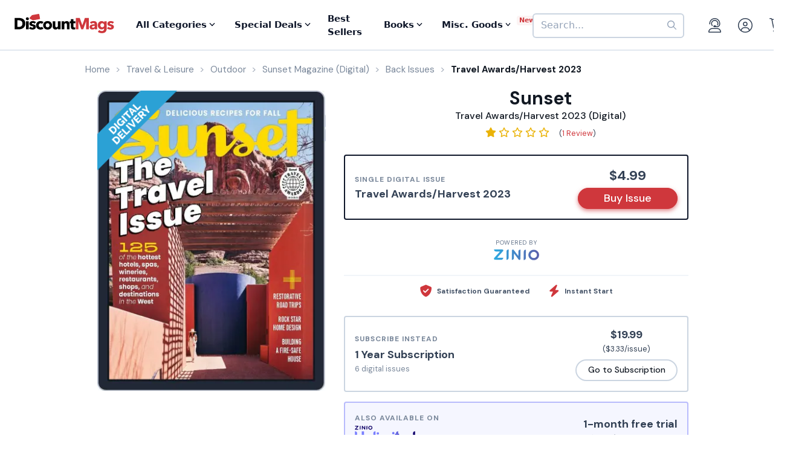

--- FILE ---
content_type: text/html; charset=UTF-8
request_url: https://www.discountmags.com/magazine/sunset-digital/back-issues?xAjax=Y
body_size: 2082
content:
    <div class="recent-issues" js-module="analytics:ecommerceImpression" data-targets=".recent-issues .slideshow .slide" data-list="Recent Issues" data-track-clicks="false">
        <div class="hidden-sm-up d-flex justify-content-between text-lg text-gray-900">
            <span class="font-weight-bold">Recent Digital Issues</span>

            <a href="https://www.discountmags.com/magazine/sunset-digital/back-issues">Browse all<i class="fa fa-long-arrow-right ml-2"></i></a>
        </div>
        <h3 class="hidden-sm-down">
                            Recent Sunset Digital Issues
                        <span style="font-size: 12px; line-height: 25px; vertical-align: middle;">
                <a href="https://www.discountmags.com/magazine/sunset-digital/back-issues">Browse all back issues 
                    <i class="fa fa-long-arrow-right"></i>
                </a>
            </span>
        </h3>
        <div class="divider"></div>
                        <div class="slideshow" js-module="slideshow">
            <div class="slide" data-object-id="3438867" data-object-name="Sunset (Digital)" data-object-price="4.99">
    <div class="image-holder digital" style="position: relative">
                <a href="https://www.discountmags.com/magazine/sunset-november-4-2025-digital">
            <img src="https://img.discountmags.com/https%3A%2F%2Fimg.discountmags.com%2Fproducts%2Fextras%2F3438867-sunset-cover-2025-november-4-issue.jpg%3Fbg%3DFFF%26fit%3Dscale%26h%3D1019%26mark%3DaHR0cHM6Ly9zMy5hbWF6b25hd3MuY29tL2pzcy1hc3NldHMvaW1hZ2VzL2RpZ2l0YWwtZnJhbWUtdjIzLnBuZw%253D%253D%26markpad%3D-40%26pad%3D40%26w%3D775%26s%3D5019c22761b3891b4629d51b4d157c78?auto=format%2Ccompress&cs=strip&h=413&w=314&s=340f68c00cefdd79d3e7396a51d2da6f" width="314" height="413" data-retina-src="https://img.discountmags.com/https%3A%2F%2Fimg.discountmags.com%2Fproducts%2Fextras%2F3438867-sunset-cover-2025-november-4-issue.jpg%3Fbg%3DFFF%26fit%3Dscale%26h%3D1019%26mark%3DaHR0cHM6Ly9zMy5hbWF6b25hd3MuY29tL2pzcy1hc3NldHMvaW1hZ2VzL2RpZ2l0YWwtZnJhbWUtdjIzLnBuZw%253D%253D%26markpad%3D-40%26pad%3D40%26w%3D775%26s%3D5019c22761b3891b4629d51b4d157c78?auto=format%2Ccompress&cs=strip&h=826&w=628&s=8da69b4d26c3e0c6e53286782c73f34d" alt="Sunset (Digital) Subscription November 4th, 2025 Issue" data-pin-no-hover="true" />
        </a>
    </div>
    <strong class="title-link"><a href="https://www.discountmags.com/magazine/sunset-november-4-2025-digital">Sunset (Digital)</a></strong>
            <strong class="price">
                                    <span class="issues">Holiday 2025-26:</span>
                            <span>$4.99</span>
                                </strong>
</div>
            <div class="slide" data-object-id="3355575" data-object-name="Sunset (Digital)" data-object-price="4.99">
    <div class="image-holder digital" style="position: relative">
                <a href="https://www.discountmags.com/magazine/sunset-september-9-2025-digital">
            <img src="https://img.discountmags.com/https%3A%2F%2Fimg.discountmags.com%2Fproducts%2Fextras%2F3355575-sunset-cover-2025-september-9-issue.jpg%3Fbg%3DFFF%26fit%3Dscale%26h%3D1019%26mark%3DaHR0cHM6Ly9zMy5hbWF6b25hd3MuY29tL2pzcy1hc3NldHMvaW1hZ2VzL2RpZ2l0YWwtZnJhbWUtdjIzLnBuZw%253D%253D%26markpad%3D-40%26pad%3D40%26w%3D775%26s%3D790c353866e59030ca3768046a31fdba?auto=format%2Ccompress&cs=strip&h=413&w=314&s=02b5d8a193acf2aee5e88cd69d85c7b1" width="314" height="413" data-retina-src="https://img.discountmags.com/https%3A%2F%2Fimg.discountmags.com%2Fproducts%2Fextras%2F3355575-sunset-cover-2025-september-9-issue.jpg%3Fbg%3DFFF%26fit%3Dscale%26h%3D1019%26mark%3DaHR0cHM6Ly9zMy5hbWF6b25hd3MuY29tL2pzcy1hc3NldHMvaW1hZ2VzL2RpZ2l0YWwtZnJhbWUtdjIzLnBuZw%253D%253D%26markpad%3D-40%26pad%3D40%26w%3D775%26s%3D790c353866e59030ca3768046a31fdba?auto=format%2Ccompress&cs=strip&h=826&w=628&s=c049ebe893c1fa88e8b04a6129cff541" alt="Sunset (Digital) Subscription September 9th, 2025 Issue" data-pin-no-hover="true" />
        </a>
    </div>
    <strong class="title-link"><a href="https://www.discountmags.com/magazine/sunset-september-9-2025-digital">Sunset (Digital)</a></strong>
            <strong class="price">
                                    <span class="issues">Travel Awards 2025:</span>
                            <span>$4.99</span>
                                </strong>
</div>
            <div class="slide" data-object-id="3262555" data-object-name="Sunset (Digital)" data-object-price="4.99">
    <div class="image-holder digital" style="position: relative">
                <a href="https://www.discountmags.com/magazine/sunset-july-17-2025-digital">
            <img src="https://img.discountmags.com/https%3A%2F%2Fimg.discountmags.com%2Fproducts%2Fextras%2F3262555-sunset-cover-2025-july-17-issue.jpg%3Fbg%3DFFF%26fit%3Dscale%26h%3D1019%26mark%3DaHR0cHM6Ly9zMy5hbWF6b25hd3MuY29tL2pzcy1hc3NldHMvaW1hZ2VzL2RpZ2l0YWwtZnJhbWUtdjIzLnBuZw%253D%253D%26markpad%3D-40%26pad%3D40%26w%3D775%26s%3D77d10db69a65b4fae203549d476e7f2d?auto=format%2Ccompress&cs=strip&h=413&w=314&s=cce65abf76defb78919e3baddda359de" width="314" height="413" data-retina-src="https://img.discountmags.com/https%3A%2F%2Fimg.discountmags.com%2Fproducts%2Fextras%2F3262555-sunset-cover-2025-july-17-issue.jpg%3Fbg%3DFFF%26fit%3Dscale%26h%3D1019%26mark%3DaHR0cHM6Ly9zMy5hbWF6b25hd3MuY29tL2pzcy1hc3NldHMvaW1hZ2VzL2RpZ2l0YWwtZnJhbWUtdjIzLnBuZw%253D%253D%26markpad%3D-40%26pad%3D40%26w%3D775%26s%3D77d10db69a65b4fae203549d476e7f2d?auto=format%2Ccompress&cs=strip&h=826&w=628&s=f7ac8193d63e27edbb6eb25ad6dd69f9" alt="Sunset (Digital) Subscription July 17th, 2025 Issue" data-pin-no-hover="true" />
        </a>
    </div>
    <strong class="title-link"><a href="https://www.discountmags.com/magazine/sunset-july-17-2025-digital">Sunset (Digital)</a></strong>
            <strong class="price">
                                    <span class="issues">Outdoor Living 2025:</span>
                            <span>$4.99</span>
                                </strong>
</div>
            <div class="slide" data-object-id="3172949" data-object-name="Sunset (Digital)" data-object-price="4.99">
    <div class="image-holder digital" style="position: relative">
                <a href="https://www.discountmags.com/magazine/sunset-may-13-2025-digital">
            <img src="https://img.discountmags.com/https%3A%2F%2Fimg.discountmags.com%2Fproducts%2Fextras%2F3172949-sunset-cover-2025-may-13-issue.jpg%3Fbg%3DFFF%26fit%3Dscale%26h%3D1019%26mark%3DaHR0cHM6Ly9zMy5hbWF6b25hd3MuY29tL2pzcy1hc3NldHMvaW1hZ2VzL2RpZ2l0YWwtZnJhbWUtdjIzLnBuZw%253D%253D%26markpad%3D-40%26pad%3D40%26w%3D775%26s%3D09bf122a9c919fa5fbf5bebf5f82e8a6?auto=format%2Ccompress&cs=strip&h=413&w=314&s=bf4528f279f2426f87e77eead4f50f1d" width="314" height="413" data-retina-src="https://img.discountmags.com/https%3A%2F%2Fimg.discountmags.com%2Fproducts%2Fextras%2F3172949-sunset-cover-2025-may-13-issue.jpg%3Fbg%3DFFF%26fit%3Dscale%26h%3D1019%26mark%3DaHR0cHM6Ly9zMy5hbWF6b25hd3MuY29tL2pzcy1hc3NldHMvaW1hZ2VzL2RpZ2l0YWwtZnJhbWUtdjIzLnBuZw%253D%253D%26markpad%3D-40%26pad%3D40%26w%3D775%26s%3D09bf122a9c919fa5fbf5bebf5f82e8a6?auto=format%2Ccompress&cs=strip&h=826&w=628&s=6a0ac75c78cf97a18e3d2fe6dc6ee64c" alt="Sunset (Digital) Subscription May 13th, 2025 Issue" data-pin-no-hover="true" />
        </a>
    </div>
    <strong class="title-link"><a href="https://www.discountmags.com/magazine/sunset-may-13-2025-digital">Sunset (Digital)</a></strong>
            <strong class="price">
                                    <span class="issues">Home &amp; Design 2025:</span>
                            <span>$4.99</span>
                                </strong>
</div>
            <div class="slide" data-object-id="3094286" data-object-name="Sunset (Digital)" data-object-price="4.99">
    <div class="image-holder digital" style="position: relative">
                <a href="https://www.discountmags.com/magazine/sunset-april-1-2025-digital">
            <img src="https://img.discountmags.com/https%3A%2F%2Fimg.discountmags.com%2Fproducts%2Fextras%2F3094286-sunset-cover-2025-april-1-issue.jpg%3Fbg%3DFFF%26fit%3Dscale%26h%3D1019%26mark%3DaHR0cHM6Ly9zMy5hbWF6b25hd3MuY29tL2pzcy1hc3NldHMvaW1hZ2VzL2RpZ2l0YWwtZnJhbWUtdjIzLnBuZw%253D%253D%26markpad%3D-40%26pad%3D40%26w%3D775%26s%3D95dd7fbca90409158067e1a56c7b824d?auto=format%2Ccompress&cs=strip&h=413&w=314&s=a02b1323042870e391a9fa03dbc1c0ba" width="314" height="413" data-retina-src="https://img.discountmags.com/https%3A%2F%2Fimg.discountmags.com%2Fproducts%2Fextras%2F3094286-sunset-cover-2025-april-1-issue.jpg%3Fbg%3DFFF%26fit%3Dscale%26h%3D1019%26mark%3DaHR0cHM6Ly9zMy5hbWF6b25hd3MuY29tL2pzcy1hc3NldHMvaW1hZ2VzL2RpZ2l0YWwtZnJhbWUtdjIzLnBuZw%253D%253D%26markpad%3D-40%26pad%3D40%26w%3D775%26s%3D95dd7fbca90409158067e1a56c7b824d?auto=format%2Ccompress&cs=strip&h=826&w=628&s=68df3cb5711f559ab44780be48e478a9" alt="Sunset (Digital) Subscription April 1st, 2025 Issue" data-pin-no-hover="true" />
        </a>
    </div>
    <strong class="title-link"><a href="https://www.discountmags.com/magazine/sunset-april-1-2025-digital">Sunset (Digital)</a></strong>
            <strong class="price">
                                    <span class="issues">Saving LA:</span>
                            <span>$4.99</span>
                                </strong>
</div>
            <div class="slide" data-object-id="2306205" data-object-name="Sunset (Digital)" data-object-price="4.99">
    <div class="image-holder digital" style="position: relative">
                <a href="https://www.discountmags.com/magazine/sunset-january-28-2025-digital">
            <img src="https://img.discountmags.com/https%3A%2F%2Fimg.discountmags.com%2Fproducts%2Fextras%2F2306205-sunset-cover-2025-january-28-issue.jpg%3Fbg%3DFFF%26fit%3Dscale%26h%3D1019%26mark%3DaHR0cHM6Ly9zMy5hbWF6b25hd3MuY29tL2pzcy1hc3NldHMvaW1hZ2VzL2RpZ2l0YWwtZnJhbWUtdjIzLnBuZw%253D%253D%26markpad%3D-40%26pad%3D40%26w%3D775%26s%3Dbbaac4ac6fd18fb38546ad0d1ed97470?auto=format%2Ccompress&cs=strip&h=413&w=314&s=34973e083b2a43b65218a5666e5d7b58" width="314" height="413" data-retina-src="https://img.discountmags.com/https%3A%2F%2Fimg.discountmags.com%2Fproducts%2Fextras%2F2306205-sunset-cover-2025-january-28-issue.jpg%3Fbg%3DFFF%26fit%3Dscale%26h%3D1019%26mark%3DaHR0cHM6Ly9zMy5hbWF6b25hd3MuY29tL2pzcy1hc3NldHMvaW1hZ2VzL2RpZ2l0YWwtZnJhbWUtdjIzLnBuZw%253D%253D%26markpad%3D-40%26pad%3D40%26w%3D775%26s%3Dbbaac4ac6fd18fb38546ad0d1ed97470?auto=format%2Ccompress&cs=strip&h=826&w=628&s=5e8200d791829be874f38363bd57a218" alt="Sunset (Digital) Subscription January 28th, 2025 Issue" data-pin-no-hover="true" />
        </a>
    </div>
    <strong class="title-link"><a href="https://www.discountmags.com/magazine/sunset-january-28-2025-digital">Sunset (Digital)</a></strong>
            <strong class="price">
                                    <span class="issues">Wellness 2025:</span>
                            <span>$4.99</span>
                                </strong>
</div>
            <div class="slide" data-object-id="1777394" data-object-name="Sunset (Digital)" data-object-price="4.99">
    <div class="image-holder digital" style="position: relative">
                <a href="https://www.discountmags.com/magazine/sunset-november-12-2024-digital">
            <img src="https://img.discountmags.com/https%3A%2F%2Fimg.discountmags.com%2Fproducts%2Fextras%2F1777394-sunset-cover-2024-november-12-issue.jpg%3Fbg%3DFFF%26fit%3Dscale%26h%3D1019%26mark%3DaHR0cHM6Ly9zMy5hbWF6b25hd3MuY29tL2pzcy1hc3NldHMvaW1hZ2VzL2RpZ2l0YWwtZnJhbWUtdjIzLnBuZw%253D%253D%26markpad%3D-40%26pad%3D40%26w%3D775%26s%3Db90e4a469c627fb5c962eb9d157bd5c2?auto=format%2Ccompress&cs=strip&h=413&w=314&s=0113cde4bb8033ed69c8b5b7076ad8fe" width="314" height="413" data-retina-src="https://img.discountmags.com/https%3A%2F%2Fimg.discountmags.com%2Fproducts%2Fextras%2F1777394-sunset-cover-2024-november-12-issue.jpg%3Fbg%3DFFF%26fit%3Dscale%26h%3D1019%26mark%3DaHR0cHM6Ly9zMy5hbWF6b25hd3MuY29tL2pzcy1hc3NldHMvaW1hZ2VzL2RpZ2l0YWwtZnJhbWUtdjIzLnBuZw%253D%253D%26markpad%3D-40%26pad%3D40%26w%3D775%26s%3Db90e4a469c627fb5c962eb9d157bd5c2?auto=format%2Ccompress&cs=strip&h=826&w=628&s=2ab9f83f01b658fc90ee9cb284bf4571" alt="Sunset (Digital) Subscription November 12th, 2024 Issue" data-pin-no-hover="true" />
        </a>
    </div>
    <strong class="title-link"><a href="https://www.discountmags.com/magazine/sunset-november-12-2024-digital">Sunset (Digital)</a></strong>
            <strong class="price">
                                    <span class="issues">Holiday 2024:</span>
                            <span>$4.99</span>
                                </strong>
</div>
            <div class="slide" data-object-id="1689271" data-object-name="Sunset (Digital)" data-object-price="4.99">
    <div class="image-holder digital" style="position: relative">
                <a href="https://www.discountmags.com/magazine/sunset-september-10-2024-digital">
            <img src="https://img.discountmags.com/https%3A%2F%2Fimg.discountmags.com%2Fproducts%2Fextras%2F1689271-sunset-cover-2024-september-10-issue.jpg%3Fbg%3DFFF%26fit%3Dscale%26h%3D1019%26mark%3DaHR0cHM6Ly9zMy5hbWF6b25hd3MuY29tL2pzcy1hc3NldHMvaW1hZ2VzL2RpZ2l0YWwtZnJhbWUtdjIzLnBuZw%253D%253D%26markpad%3D-40%26pad%3D40%26w%3D775%26s%3Da763598e3fc947230a2c58d571282449?auto=format%2Ccompress&cs=strip&h=413&w=314&s=a43b5d4cd8a31fc4b18d1f1d0886548a" width="314" height="413" data-retina-src="https://img.discountmags.com/https%3A%2F%2Fimg.discountmags.com%2Fproducts%2Fextras%2F1689271-sunset-cover-2024-september-10-issue.jpg%3Fbg%3DFFF%26fit%3Dscale%26h%3D1019%26mark%3DaHR0cHM6Ly9zMy5hbWF6b25hd3MuY29tL2pzcy1hc3NldHMvaW1hZ2VzL2RpZ2l0YWwtZnJhbWUtdjIzLnBuZw%253D%253D%26markpad%3D-40%26pad%3D40%26w%3D775%26s%3Da763598e3fc947230a2c58d571282449?auto=format%2Ccompress&cs=strip&h=826&w=628&s=d035f23f61ae3a90d6e158201cdcfc3f" alt="Sunset (Digital) Subscription September 10th, 2024 Issue" data-pin-no-hover="true" />
        </a>
    </div>
    <strong class="title-link"><a href="https://www.discountmags.com/magazine/sunset-september-10-2024-digital">Sunset (Digital)</a></strong>
            <strong class="price">
                                    <span class="issues">Travel Awards 2024:</span>
                            <span>$4.99</span>
                                </strong>
</div>
            <div class="slide" data-object-id="1425507" data-object-name="Sunset (Digital)" data-object-price="4.99">
    <div class="image-holder digital" style="position: relative">
                <a href="https://www.discountmags.com/magazine/sunset-july-16-2024-digital">
            <img src="https://img.discountmags.com/https%3A%2F%2Fimg.discountmags.com%2Fproducts%2Fextras%2F1425507-sunset-cover-2024-july-16-issue.jpg%3Fbg%3DFFF%26fit%3Dscale%26h%3D1019%26mark%3DaHR0cHM6Ly9zMy5hbWF6b25hd3MuY29tL2pzcy1hc3NldHMvaW1hZ2VzL2RpZ2l0YWwtZnJhbWUtdjIzLnBuZw%253D%253D%26markpad%3D-40%26pad%3D40%26w%3D775%26s%3Da6c1441f06f8fa856d19c72030be4780?auto=format%2Ccompress&cs=strip&h=413&w=314&s=d2790e24bae936fc457c11ae54ec8397" width="314" height="413" data-retina-src="https://img.discountmags.com/https%3A%2F%2Fimg.discountmags.com%2Fproducts%2Fextras%2F1425507-sunset-cover-2024-july-16-issue.jpg%3Fbg%3DFFF%26fit%3Dscale%26h%3D1019%26mark%3DaHR0cHM6Ly9zMy5hbWF6b25hd3MuY29tL2pzcy1hc3NldHMvaW1hZ2VzL2RpZ2l0YWwtZnJhbWUtdjIzLnBuZw%253D%253D%26markpad%3D-40%26pad%3D40%26w%3D775%26s%3Da6c1441f06f8fa856d19c72030be4780?auto=format%2Ccompress&cs=strip&h=826&w=628&s=5a21efde5587c443bc05ae738f6f9936" alt="Sunset (Digital) Subscription July 16th, 2024 Issue" data-pin-no-hover="true" />
        </a>
    </div>
    <strong class="title-link"><a href="https://www.discountmags.com/magazine/sunset-july-16-2024-digital">Sunset (Digital)</a></strong>
            <strong class="price">
                                    <span class="issues">Outdoor Living 2024:</span>
                            <span>$4.99</span>
                                </strong>
</div>
            <div class="slide" data-object-id="1373407" data-object-name="Sunset (Digital)" data-object-price="4.99">
    <div class="image-holder digital" style="position: relative">
                <a href="https://www.discountmags.com/magazine/sunset-may-14-2024-digital">
            <img src="https://img.discountmags.com/https%3A%2F%2Fimg.discountmags.com%2Fproducts%2Fextras%2F1373407-sunset-cover-2024-may-14-issue.jpg%3Fbg%3DFFF%26fit%3Dscale%26h%3D1019%26mark%3DaHR0cHM6Ly9zMy5hbWF6b25hd3MuY29tL2pzcy1hc3NldHMvaW1hZ2VzL2RpZ2l0YWwtZnJhbWUtdjIzLnBuZw%253D%253D%26markpad%3D-40%26pad%3D40%26w%3D775%26s%3Ddfc3de80c06fba27fe8d9800a157f3b8?auto=format%2Ccompress&cs=strip&h=413&w=314&s=501889c49bb472a50e6e6285328c84fa" width="314" height="413" data-retina-src="https://img.discountmags.com/https%3A%2F%2Fimg.discountmags.com%2Fproducts%2Fextras%2F1373407-sunset-cover-2024-may-14-issue.jpg%3Fbg%3DFFF%26fit%3Dscale%26h%3D1019%26mark%3DaHR0cHM6Ly9zMy5hbWF6b25hd3MuY29tL2pzcy1hc3NldHMvaW1hZ2VzL2RpZ2l0YWwtZnJhbWUtdjIzLnBuZw%253D%253D%26markpad%3D-40%26pad%3D40%26w%3D775%26s%3Ddfc3de80c06fba27fe8d9800a157f3b8?auto=format%2Ccompress&cs=strip&h=826&w=628&s=af26ac96ad1bea40113a6116e60bbe75" alt="Sunset (Digital) Subscription May 14th, 2024 Issue" data-pin-no-hover="true" />
        </a>
    </div>
    <strong class="title-link"><a href="https://www.discountmags.com/magazine/sunset-may-14-2024-digital">Sunset (Digital)</a></strong>
            <strong class="price">
                                    <span class="issues">Summer Living 2024:</span>
                            <span>$4.99</span>
                                </strong>
</div>
    </div>
    </div>


--- FILE ---
content_type: text/html; charset=utf-8
request_url: https://www.google.com/recaptcha/api2/aframe
body_size: -84
content:
<!DOCTYPE HTML><html><head><meta http-equiv="content-type" content="text/html; charset=UTF-8"></head><body><script nonce="YGFG4wcT71XZOjG8QSbwEw">/** Anti-fraud and anti-abuse applications only. See google.com/recaptcha */ try{var clients={'sodar':'https://pagead2.googlesyndication.com/pagead/sodar?'};window.addEventListener("message",function(a){try{if(a.source===window.parent){var b=JSON.parse(a.data);var c=clients[b['id']];if(c){var d=document.createElement('img');d.src=c+b['params']+'&rc='+(localStorage.getItem("rc::a")?sessionStorage.getItem("rc::b"):"");window.document.body.appendChild(d);sessionStorage.setItem("rc::e",parseInt(sessionStorage.getItem("rc::e")||0)+1);localStorage.setItem("rc::h",'1769041799468');}}}catch(b){}});window.parent.postMessage("_grecaptcha_ready", "*");}catch(b){}</script></body></html>

--- FILE ---
content_type: text/css
request_url: https://d3ochae1kou2ub.cloudfront.net/build/vendor.87e74c437b6cf3c43c3d.s.bundle.css?b931ddcbba1eab73adcf
body_size: 39087
content:
.bs4{/*!
 * Bootstrap v4.0.0-alpha.6 (https://getbootstrap.com)
 * Copyright 2011-2017 The Bootstrap Authors
 * Copyright 2011-2017 Twitter, Inc.
 * Licensed under MIT (https://github.com/twbs/bootstrap/blob/master/LICENSE)
 *//*! normalize.css v5.0.0 | MIT License | github.com/necolas/normalize.css */}.bs4{font-family:"DM Sans",Arial,Helvetica,sans-serif !important}.bs4 button,.bs4 input,.bs4 optgroup,.bs4 select,.bs4 textarea,.bs4 .jcf-select .jcf-select-text{font-family:"DM Sans",Arial,Helvetica,sans-serif !important}.bs4 .standard-font button,.bs4 .standard-font input,.bs4 .standard-font optgroup,.bs4 .standard-font select,.bs4 .standard-font textarea,.bs4 .standard-font .jcf-select .jcf-select-text{font-family:Arial,Helvetica,sans-serif !important}.bs4 .jcf-select{padding:8px 38px 8px 11px !important}.bs4 .visible{display:block !important}.bs4 .popover.bottom>.arrow{top:-11px !important}.bs4 .has-feedback .invalid-feedback{margin-top:5px !important;display:block}.bs4 .invalid-feedback{display:none}.bs4 .form-control{color:#354050 !important;height:100%}.bs4 .form-control::-webkit-input-placeholder{color:#a2abb9 !important}.bs4 .form-control:-moz-placeholder{color:#a2abb9 !important}.bs4 .form-control::-moz-placeholder{color:#a2abb9 !important}.bs4 .form-control:-ms-input-placeholder{color:#a2abb9 !important}.bs4 .form-control::placeholder{color:#a2abb9 !important}.bs4 .w-auto{width:auto !important}.bs4 .row:before,.bs4 .row:after{content:none;display:unset}.bs4 .breadcrumb>li{font:unset}.bs4 .jcf-select{margin:0}.bs4 .input-group-addon,.bs4 .input-group-btn{width:auto !important}.bs4 html{font-family:sans-serif;line-height:1.15;-ms-text-size-adjust:100%;-webkit-text-size-adjust:100%}.bs4 body{margin:0}.bs4 article,.bs4 aside,.bs4 footer,.bs4 header,.bs4 nav,.bs4 section{display:block}.bs4 h1{font-size:2em;margin:.67em 0}.bs4 figcaption,.bs4 figure,.bs4 main{display:block}.bs4 figure{margin:1em 40px}.bs4 hr{box-sizing:content-box;height:0;overflow:visible}.bs4 pre{font-family:monospace,monospace;font-size:1em}.bs4 a{background-color:rgba(0,0,0,0);-webkit-text-decoration-skip:objects}.bs4 a:active,.bs4 a:hover{outline-width:0}.bs4 abbr[title]{border-bottom:none;text-decoration:underline;text-decoration:underline dotted}.bs4 b,.bs4 strong{font-weight:inherit}.bs4 b,.bs4 strong{font-weight:bolder}.bs4 code,.bs4 kbd,.bs4 samp{font-family:monospace,monospace;font-size:1em}.bs4 dfn{font-style:italic}.bs4 mark{background-color:#ff0;color:#000}.bs4 small{font-size:80%}.bs4 sub,.bs4 sup{font-size:75%;line-height:0;position:relative;vertical-align:baseline}.bs4 sub{bottom:-0.25em}.bs4 sup{top:-0.5em}.bs4 audio,.bs4 video{display:inline-block}.bs4 audio:not([controls]){display:none;height:0}.bs4 img{border-style:none}.bs4 svg:not(:root){overflow:hidden}.bs4 button,.bs4 input,.bs4 optgroup,.bs4 select,.bs4 textarea{font-family:sans-serif;font-size:100%;line-height:1.15;margin:0}.bs4 button,.bs4 input{overflow:visible}.bs4 button,.bs4 select{text-transform:none}.bs4 button,.bs4 html [type=button],.bs4 [type=reset],.bs4 [type=submit]{-webkit-appearance:button}.bs4 button::-moz-focus-inner,.bs4 [type=button]::-moz-focus-inner,.bs4 [type=reset]::-moz-focus-inner,.bs4 [type=submit]::-moz-focus-inner{border-style:none;padding:0}.bs4 button:-moz-focusring,.bs4 [type=button]:-moz-focusring,.bs4 [type=reset]:-moz-focusring,.bs4 [type=submit]:-moz-focusring{outline:1px dotted ButtonText}.bs4 fieldset{border:1px solid silver;margin:0 2px;padding:.35em .625em .75em}.bs4 legend{box-sizing:border-box;color:inherit;display:table;max-width:100%;padding:0;white-space:normal}.bs4 progress{display:inline-block;vertical-align:baseline}.bs4 textarea{overflow:auto}.bs4 [type=checkbox],.bs4 [type=radio]{box-sizing:border-box;padding:0}.bs4 [type=number]::-webkit-inner-spin-button,.bs4 [type=number]::-webkit-outer-spin-button{height:auto}.bs4 [type=search]{-webkit-appearance:textfield;outline-offset:-2px}.bs4 [type=search]::-webkit-search-cancel-button,.bs4 [type=search]::-webkit-search-decoration{-webkit-appearance:none}.bs4 ::-webkit-file-upload-button{-webkit-appearance:button;font:inherit}.bs4 details,.bs4 menu{display:block}.bs4 summary{display:list-item}.bs4 canvas{display:inline-block}.bs4 template{display:none}.bs4 [hidden]{display:none}@media print{.bs4 *,.bs4 *::before,.bs4 *::after,.bs4 p::first-letter,.bs4 div::first-letter,.bs4 blockquote::first-letter,.bs4 li::first-letter,.bs4 p::first-line,.bs4 div::first-line,.bs4 blockquote::first-line,.bs4 li::first-line{text-shadow:none !important;box-shadow:none !important}.bs4 a,.bs4 a:visited{text-decoration:underline}.bs4 abbr[title]::after{content:" (" attr(title) ")"}.bs4 pre{white-space:pre-wrap !important}.bs4 pre,.bs4 blockquote{border:1px solid #999;page-break-inside:avoid}.bs4 thead{display:table-header-group}.bs4 tr,.bs4 img{page-break-inside:avoid}.bs4 p,.bs4 h2,.bs4 h3{orphans:3;widows:3}.bs4 h2,.bs4 h3{page-break-after:avoid}.bs4 .navbar{display:none}.bs4 .badge{border:1px solid #000}.bs4 .table{border-collapse:collapse !important}.bs4 .table td,.bs4 .table th{background-color:#fff !important}.bs4 .table-bordered th,.bs4 .table-bordered td{border:1px solid #ddd !important}}.bs4 html{box-sizing:border-box}.bs4 *,.bs4 *::before,.bs4 *::after{box-sizing:inherit}@-ms-viewport{width:device-width}.bs4 html{-ms-overflow-style:scrollbar;-webkit-tap-highlight-color:rgba(0,0,0,0)}.bs4 body{font-family:"DM Sans",Arial,Helvetica,sans-serif;font-size:1rem;font-weight:normal;line-height:1.5;color:#292b2c;background-color:#fff}.bs4 [tabindex="-1"]:focus{outline:none !important}.bs4 h1,.bs4 h2,.bs4 h3,.bs4 h4,.bs4 h5,.bs4 h6{margin-top:0;margin-bottom:.5rem}.bs4 p{margin-top:0;margin-bottom:1rem}.bs4 abbr[title],.bs4 abbr[data-original-title]{cursor:help}.bs4 address{margin-bottom:1rem;font-style:normal;line-height:inherit}.bs4 ol,.bs4 ul,.bs4 dl{margin-top:0;margin-bottom:1rem}.bs4 ol ol,.bs4 ul ul,.bs4 ol ul,.bs4 ul ol{margin-bottom:0}.bs4 dt{font-weight:bold}.bs4 dd{margin-bottom:.5rem;margin-left:0}.bs4 blockquote{margin:0 0 1rem}.bs4 a{color:#cf373c;text-decoration:none}.bs4 a:focus,.bs4 a:hover{color:#962428;text-decoration:underline}.bs4 a:not([href]):not([tabindex]){color:inherit;text-decoration:none}.bs4 a:not([href]):not([tabindex]):focus,.bs4 a:not([href]):not([tabindex]):hover{color:inherit;text-decoration:none}.bs4 a:not([href]):not([tabindex]):focus{outline:0}.bs4 pre{margin-top:0;margin-bottom:1rem;overflow:auto}.bs4 figure{margin:0 0 1rem}.bs4 img{vertical-align:middle}.bs4 [role=button]{cursor:pointer}.bs4 a,.bs4 area,.bs4 button,.bs4 [role=button],.bs4 input,.bs4 label,.bs4 select,.bs4 summary,.bs4 textarea{touch-action:manipulation}.bs4 table{border-collapse:collapse;background-color:rgba(0,0,0,0)}.bs4 caption{padding-top:.75rem;padding-bottom:.75rem;color:#636c72;text-align:left;caption-side:bottom}.bs4 th{text-align:left}.bs4 label{display:inline-block;margin-bottom:.5rem}.bs4 button:focus{outline:1px dotted;outline:5px auto -webkit-focus-ring-color}.bs4 input,.bs4 button,.bs4 select,.bs4 textarea{line-height:inherit}.bs4 input[type=radio]:disabled,.bs4 input[type=checkbox]:disabled{cursor:not-allowed}.bs4 input[type=date],.bs4 input[type=time],.bs4 input[type=datetime-local],.bs4 input[type=month]{-webkit-appearance:listbox}.bs4 textarea{resize:vertical}.bs4 fieldset{min-width:0;padding:0;margin:0;border:0}.bs4 legend{display:block;width:100%;padding:0;margin-bottom:.5rem;font-size:1.5rem;line-height:inherit}.bs4 input[type=search]{-webkit-appearance:none}.bs4 output{display:inline-block}.bs4 [hidden]{display:none !important}.bs4 h1,.bs4 h2,.bs4 h3,.bs4 h4,.bs4 h5,.bs4 h6,.bs4 .h1,.bs4 .h2,.bs4 .h3,.bs4 .h4,.bs4 .h5,.bs4 .h6{margin-bottom:.5rem;font-family:inherit;font-weight:500;line-height:1.1;color:inherit}.bs4 h1,.bs4 .h1{font-size:2.5rem}.bs4 h2,.bs4 .h2{font-size:2rem}.bs4 h3,.bs4 .h3{font-size:1.75rem}.bs4 h4,.bs4 .h4{font-size:1.5rem}.bs4 h5,.bs4 .h5{font-size:1.25rem}.bs4 h6,.bs4 .h6{font-size:1rem}.bs4 .lead{font-size:1.25rem;font-weight:300}.bs4 .display-1{font-size:6rem;font-weight:300;line-height:1.1}.bs4 .display-2{font-size:5.5rem;font-weight:300;line-height:1.1}.bs4 .display-3{font-size:4.5rem;font-weight:300;line-height:1.1}.bs4 .display-4{font-size:3.5rem;font-weight:300;line-height:1.1}.bs4 hr{margin-top:1rem;margin-bottom:1rem;border:0;border-top:1px solid rgba(17,24,34,.1)}.bs4 small,.bs4 .small{font-size:80%;font-weight:normal}.bs4 mark,.bs4 .mark{padding:.2em;background-color:#fcf8e3}.bs4 .list-unstyled{padding-left:0;list-style:none}.bs4 .list-inline{padding-left:0;list-style:none}.bs4 .list-inline-item{display:inline-block}.bs4 .list-inline-item:not(:last-child){margin-right:5px}.bs4 .initialism{font-size:90%;text-transform:uppercase}.bs4 .blockquote{padding:.5rem 1rem;margin-bottom:1rem;font-size:1.25rem;border-left:.25rem solid #eceeef}.bs4 .blockquote-footer{display:block;font-size:80%;color:#636c72}.bs4 .blockquote-footer::before{content:"— "}.bs4 .blockquote-reverse{padding-right:1rem;padding-left:0;text-align:right;border-right:.25rem solid #eceeef;border-left:0}.bs4 .blockquote-reverse .blockquote-footer::before{content:""}.bs4 .blockquote-reverse .blockquote-footer::after{content:" —"}.bs4 .img-fluid{max-width:100%;height:auto}.bs4 .img-thumbnail{padding:.25rem;background-color:#fff;border:1px solid #ddd;border-radius:.25rem;transition:all .2s ease-in-out;max-width:100%;height:auto}.bs4 .figure{display:inline-block}.bs4 .figure-img{margin-bottom:.5rem;line-height:1}.bs4 .figure-caption{font-size:90%;color:#636c72}.bs4 code,.bs4 kbd,.bs4 pre,.bs4 samp{font-family:Menlo,Monaco,Consolas,"Liberation Mono","Courier New",monospace}.bs4 code{padding:.2rem .4rem;font-size:90%;color:#bd4147;background-color:#f7f7f9;border-radius:.25rem}a>.bs4 code{padding:0;color:inherit;background-color:inherit}.bs4 kbd{padding:.2rem .4rem;font-size:90%;color:#fff;background-color:#292b2c;border-radius:.2rem}.bs4 kbd kbd{padding:0;font-size:100%;font-weight:bold}.bs4 pre{display:block;margin-top:0;margin-bottom:1rem;font-size:90%;color:#292b2c}.bs4 pre code{padding:0;font-size:inherit;color:inherit;background-color:rgba(0,0,0,0);border-radius:0}.bs4 .pre-scrollable{max-height:340px;overflow-y:scroll}.bs4 .container{position:relative;margin-left:auto;margin-right:auto;padding-right:15px;padding-left:15px}@media(min-width: 576px){.bs4 .container{padding-right:15px;padding-left:15px}}@media(min-width: 576px){.bs4 .container{padding-right:15px;padding-left:15px}}@media(min-width: 576px){.bs4 .container{padding-right:15px;padding-left:15px}}@media(min-width: 1400px){.bs4 .container{padding-right:15px;padding-left:15px}}@media(min-width: 576px){.bs4 .container{width:1028px;max-width:100%}}@media(min-width: 576px){.bs4 .container{width:1028px;max-width:100%}}@media(min-width: 576px){.bs4 .container{width:1028px;max-width:100%}}@media(min-width: 1400px){.bs4 .container{width:1400px;max-width:100%}}.bs4 .container-fluid{position:relative;margin-left:auto;margin-right:auto;padding-right:15px;padding-left:15px}@media(min-width: 576px){.bs4 .container-fluid{padding-right:15px;padding-left:15px}}@media(min-width: 576px){.bs4 .container-fluid{padding-right:15px;padding-left:15px}}@media(min-width: 576px){.bs4 .container-fluid{padding-right:15px;padding-left:15px}}@media(min-width: 1400px){.bs4 .container-fluid{padding-right:15px;padding-left:15px}}.bs4 .row{display:flex;flex-wrap:wrap;margin-right:-15px;margin-left:-15px}@media(min-width: 576px){.bs4 .row{margin-right:-15px;margin-left:-15px}}@media(min-width: 576px){.bs4 .row{margin-right:-15px;margin-left:-15px}}@media(min-width: 576px){.bs4 .row{margin-right:-15px;margin-left:-15px}}@media(min-width: 1400px){.bs4 .row{margin-right:-15px;margin-left:-15px}}.bs4 .no-gutters{margin-right:0;margin-left:0}.bs4 .no-gutters>.col,.bs4 .no-gutters>[class*=col-]{padding-right:0;padding-left:0}.bs4 .col-xl,.bs4 .col-xl-12,.bs4 .col-xl-11,.bs4 .col-xl-10,.bs4 .col-xl-9,.bs4 .col-xl-8,.bs4 .col-xl-7,.bs4 .col-xl-6,.bs4 .col-xl-5,.bs4 .col-xl-4,.bs4 .col-xl-3,.bs4 .col-xl-2,.bs4 .col-xl-1,.bs4 .col-lg,.bs4 .col-lg-12,.bs4 .col-lg-11,.bs4 .col-lg-10,.bs4 .col-lg-9,.bs4 .col-lg-8,.bs4 .col-lg-7,.bs4 .col-lg-6,.bs4 .col-lg-5,.bs4 .col-lg-4,.bs4 .col-lg-3,.bs4 .col-lg-2,.bs4 .col-lg-1,.bs4 .col-md,.bs4 .col-md-12,.bs4 .col-md-11,.bs4 .col-md-10,.bs4 .col-md-9,.bs4 .col-md-8,.bs4 .col-md-7,.bs4 .col-md-6,.bs4 .col-md-5,.bs4 .col-md-4,.bs4 .col-md-3,.bs4 .col-md-2,.bs4 .col-md-1,.bs4 .col-sm,.bs4 .col-sm-12,.bs4 .col-sm-11,.bs4 .col-sm-10,.bs4 .col-sm-9,.bs4 .col-sm-8,.bs4 .col-sm-7,.bs4 .col-sm-6,.bs4 .col-sm-5,.bs4 .col-sm-4,.bs4 .col-sm-3,.bs4 .col-sm-2,.bs4 .col-sm-1,.bs4 .col,.bs4 .col-12,.bs4 .col-11,.bs4 .col-10,.bs4 .col-9,.bs4 .col-8,.bs4 .col-7,.bs4 .col-6,.bs4 .col-5,.bs4 .col-4,.bs4 .col-3,.bs4 .col-2,.bs4 .col-1{position:relative;width:100%;min-height:1px;padding-right:15px;padding-left:15px}@media(min-width: 576px){.bs4 .col-xl,.bs4 .col-xl-12,.bs4 .col-xl-11,.bs4 .col-xl-10,.bs4 .col-xl-9,.bs4 .col-xl-8,.bs4 .col-xl-7,.bs4 .col-xl-6,.bs4 .col-xl-5,.bs4 .col-xl-4,.bs4 .col-xl-3,.bs4 .col-xl-2,.bs4 .col-xl-1,.bs4 .col-lg,.bs4 .col-lg-12,.bs4 .col-lg-11,.bs4 .col-lg-10,.bs4 .col-lg-9,.bs4 .col-lg-8,.bs4 .col-lg-7,.bs4 .col-lg-6,.bs4 .col-lg-5,.bs4 .col-lg-4,.bs4 .col-lg-3,.bs4 .col-lg-2,.bs4 .col-lg-1,.bs4 .col-md,.bs4 .col-md-12,.bs4 .col-md-11,.bs4 .col-md-10,.bs4 .col-md-9,.bs4 .col-md-8,.bs4 .col-md-7,.bs4 .col-md-6,.bs4 .col-md-5,.bs4 .col-md-4,.bs4 .col-md-3,.bs4 .col-md-2,.bs4 .col-md-1,.bs4 .col-sm,.bs4 .col-sm-12,.bs4 .col-sm-11,.bs4 .col-sm-10,.bs4 .col-sm-9,.bs4 .col-sm-8,.bs4 .col-sm-7,.bs4 .col-sm-6,.bs4 .col-sm-5,.bs4 .col-sm-4,.bs4 .col-sm-3,.bs4 .col-sm-2,.bs4 .col-sm-1,.bs4 .col,.bs4 .col-12,.bs4 .col-11,.bs4 .col-10,.bs4 .col-9,.bs4 .col-8,.bs4 .col-7,.bs4 .col-6,.bs4 .col-5,.bs4 .col-4,.bs4 .col-3,.bs4 .col-2,.bs4 .col-1{padding-right:15px;padding-left:15px}}@media(min-width: 576px){.bs4 .col-xl,.bs4 .col-xl-12,.bs4 .col-xl-11,.bs4 .col-xl-10,.bs4 .col-xl-9,.bs4 .col-xl-8,.bs4 .col-xl-7,.bs4 .col-xl-6,.bs4 .col-xl-5,.bs4 .col-xl-4,.bs4 .col-xl-3,.bs4 .col-xl-2,.bs4 .col-xl-1,.bs4 .col-lg,.bs4 .col-lg-12,.bs4 .col-lg-11,.bs4 .col-lg-10,.bs4 .col-lg-9,.bs4 .col-lg-8,.bs4 .col-lg-7,.bs4 .col-lg-6,.bs4 .col-lg-5,.bs4 .col-lg-4,.bs4 .col-lg-3,.bs4 .col-lg-2,.bs4 .col-lg-1,.bs4 .col-md,.bs4 .col-md-12,.bs4 .col-md-11,.bs4 .col-md-10,.bs4 .col-md-9,.bs4 .col-md-8,.bs4 .col-md-7,.bs4 .col-md-6,.bs4 .col-md-5,.bs4 .col-md-4,.bs4 .col-md-3,.bs4 .col-md-2,.bs4 .col-md-1,.bs4 .col-sm,.bs4 .col-sm-12,.bs4 .col-sm-11,.bs4 .col-sm-10,.bs4 .col-sm-9,.bs4 .col-sm-8,.bs4 .col-sm-7,.bs4 .col-sm-6,.bs4 .col-sm-5,.bs4 .col-sm-4,.bs4 .col-sm-3,.bs4 .col-sm-2,.bs4 .col-sm-1,.bs4 .col,.bs4 .col-12,.bs4 .col-11,.bs4 .col-10,.bs4 .col-9,.bs4 .col-8,.bs4 .col-7,.bs4 .col-6,.bs4 .col-5,.bs4 .col-4,.bs4 .col-3,.bs4 .col-2,.bs4 .col-1{padding-right:15px;padding-left:15px}}@media(min-width: 576px){.bs4 .col-xl,.bs4 .col-xl-12,.bs4 .col-xl-11,.bs4 .col-xl-10,.bs4 .col-xl-9,.bs4 .col-xl-8,.bs4 .col-xl-7,.bs4 .col-xl-6,.bs4 .col-xl-5,.bs4 .col-xl-4,.bs4 .col-xl-3,.bs4 .col-xl-2,.bs4 .col-xl-1,.bs4 .col-lg,.bs4 .col-lg-12,.bs4 .col-lg-11,.bs4 .col-lg-10,.bs4 .col-lg-9,.bs4 .col-lg-8,.bs4 .col-lg-7,.bs4 .col-lg-6,.bs4 .col-lg-5,.bs4 .col-lg-4,.bs4 .col-lg-3,.bs4 .col-lg-2,.bs4 .col-lg-1,.bs4 .col-md,.bs4 .col-md-12,.bs4 .col-md-11,.bs4 .col-md-10,.bs4 .col-md-9,.bs4 .col-md-8,.bs4 .col-md-7,.bs4 .col-md-6,.bs4 .col-md-5,.bs4 .col-md-4,.bs4 .col-md-3,.bs4 .col-md-2,.bs4 .col-md-1,.bs4 .col-sm,.bs4 .col-sm-12,.bs4 .col-sm-11,.bs4 .col-sm-10,.bs4 .col-sm-9,.bs4 .col-sm-8,.bs4 .col-sm-7,.bs4 .col-sm-6,.bs4 .col-sm-5,.bs4 .col-sm-4,.bs4 .col-sm-3,.bs4 .col-sm-2,.bs4 .col-sm-1,.bs4 .col,.bs4 .col-12,.bs4 .col-11,.bs4 .col-10,.bs4 .col-9,.bs4 .col-8,.bs4 .col-7,.bs4 .col-6,.bs4 .col-5,.bs4 .col-4,.bs4 .col-3,.bs4 .col-2,.bs4 .col-1{padding-right:15px;padding-left:15px}}@media(min-width: 1400px){.bs4 .col-xl,.bs4 .col-xl-12,.bs4 .col-xl-11,.bs4 .col-xl-10,.bs4 .col-xl-9,.bs4 .col-xl-8,.bs4 .col-xl-7,.bs4 .col-xl-6,.bs4 .col-xl-5,.bs4 .col-xl-4,.bs4 .col-xl-3,.bs4 .col-xl-2,.bs4 .col-xl-1,.bs4 .col-lg,.bs4 .col-lg-12,.bs4 .col-lg-11,.bs4 .col-lg-10,.bs4 .col-lg-9,.bs4 .col-lg-8,.bs4 .col-lg-7,.bs4 .col-lg-6,.bs4 .col-lg-5,.bs4 .col-lg-4,.bs4 .col-lg-3,.bs4 .col-lg-2,.bs4 .col-lg-1,.bs4 .col-md,.bs4 .col-md-12,.bs4 .col-md-11,.bs4 .col-md-10,.bs4 .col-md-9,.bs4 .col-md-8,.bs4 .col-md-7,.bs4 .col-md-6,.bs4 .col-md-5,.bs4 .col-md-4,.bs4 .col-md-3,.bs4 .col-md-2,.bs4 .col-md-1,.bs4 .col-sm,.bs4 .col-sm-12,.bs4 .col-sm-11,.bs4 .col-sm-10,.bs4 .col-sm-9,.bs4 .col-sm-8,.bs4 .col-sm-7,.bs4 .col-sm-6,.bs4 .col-sm-5,.bs4 .col-sm-4,.bs4 .col-sm-3,.bs4 .col-sm-2,.bs4 .col-sm-1,.bs4 .col,.bs4 .col-12,.bs4 .col-11,.bs4 .col-10,.bs4 .col-9,.bs4 .col-8,.bs4 .col-7,.bs4 .col-6,.bs4 .col-5,.bs4 .col-4,.bs4 .col-3,.bs4 .col-2,.bs4 .col-1{padding-right:15px;padding-left:15px}}.bs4 .col{flex-basis:0;flex-grow:1;max-width:100%}.bs4 .col-auto{flex:0 0 auto;width:auto}.bs4 .col-1{flex:0 0 8.3333333333%;max-width:8.3333333333%}.bs4 .col-2{flex:0 0 16.6666666667%;max-width:16.6666666667%}.bs4 .col-3{flex:0 0 25%;max-width:25%}.bs4 .col-4{flex:0 0 33.3333333333%;max-width:33.3333333333%}.bs4 .col-5{flex:0 0 41.6666666667%;max-width:41.6666666667%}.bs4 .col-6{flex:0 0 50%;max-width:50%}.bs4 .col-7{flex:0 0 58.3333333333%;max-width:58.3333333333%}.bs4 .col-8{flex:0 0 66.6666666667%;max-width:66.6666666667%}.bs4 .col-9{flex:0 0 75%;max-width:75%}.bs4 .col-10{flex:0 0 83.3333333333%;max-width:83.3333333333%}.bs4 .col-11{flex:0 0 91.6666666667%;max-width:91.6666666667%}.bs4 .col-12{flex:0 0 100%;max-width:100%}.bs4 .pull-0{right:auto}.bs4 .pull-1{right:8.3333333333%}.bs4 .pull-2{right:16.6666666667%}.bs4 .pull-3{right:25%}.bs4 .pull-4{right:33.3333333333%}.bs4 .pull-5{right:41.6666666667%}.bs4 .pull-6{right:50%}.bs4 .pull-7{right:58.3333333333%}.bs4 .pull-8{right:66.6666666667%}.bs4 .pull-9{right:75%}.bs4 .pull-10{right:83.3333333333%}.bs4 .pull-11{right:91.6666666667%}.bs4 .pull-12{right:100%}.bs4 .push-0{left:auto}.bs4 .push-1{left:8.3333333333%}.bs4 .push-2{left:16.6666666667%}.bs4 .push-3{left:25%}.bs4 .push-4{left:33.3333333333%}.bs4 .push-5{left:41.6666666667%}.bs4 .push-6{left:50%}.bs4 .push-7{left:58.3333333333%}.bs4 .push-8{left:66.6666666667%}.bs4 .push-9{left:75%}.bs4 .push-10{left:83.3333333333%}.bs4 .push-11{left:91.6666666667%}.bs4 .push-12{left:100%}.bs4 .offset-1{margin-left:8.3333333333%}.bs4 .offset-2{margin-left:16.6666666667%}.bs4 .offset-3{margin-left:25%}.bs4 .offset-4{margin-left:33.3333333333%}.bs4 .offset-5{margin-left:41.6666666667%}.bs4 .offset-6{margin-left:50%}.bs4 .offset-7{margin-left:58.3333333333%}.bs4 .offset-8{margin-left:66.6666666667%}.bs4 .offset-9{margin-left:75%}.bs4 .offset-10{margin-left:83.3333333333%}.bs4 .offset-11{margin-left:91.6666666667%}@media(min-width: 576px){.bs4 .col-sm{flex-basis:0;flex-grow:1;max-width:100%}.bs4 .col-sm-auto{flex:0 0 auto;width:auto}.bs4 .col-sm-1{flex:0 0 8.3333333333%;max-width:8.3333333333%}.bs4 .col-sm-2{flex:0 0 16.6666666667%;max-width:16.6666666667%}.bs4 .col-sm-3{flex:0 0 25%;max-width:25%}.bs4 .col-sm-4{flex:0 0 33.3333333333%;max-width:33.3333333333%}.bs4 .col-sm-5{flex:0 0 41.6666666667%;max-width:41.6666666667%}.bs4 .col-sm-6{flex:0 0 50%;max-width:50%}.bs4 .col-sm-7{flex:0 0 58.3333333333%;max-width:58.3333333333%}.bs4 .col-sm-8{flex:0 0 66.6666666667%;max-width:66.6666666667%}.bs4 .col-sm-9{flex:0 0 75%;max-width:75%}.bs4 .col-sm-10{flex:0 0 83.3333333333%;max-width:83.3333333333%}.bs4 .col-sm-11{flex:0 0 91.6666666667%;max-width:91.6666666667%}.bs4 .col-sm-12{flex:0 0 100%;max-width:100%}.bs4 .pull-sm-0{right:auto}.bs4 .pull-sm-1{right:8.3333333333%}.bs4 .pull-sm-2{right:16.6666666667%}.bs4 .pull-sm-3{right:25%}.bs4 .pull-sm-4{right:33.3333333333%}.bs4 .pull-sm-5{right:41.6666666667%}.bs4 .pull-sm-6{right:50%}.bs4 .pull-sm-7{right:58.3333333333%}.bs4 .pull-sm-8{right:66.6666666667%}.bs4 .pull-sm-9{right:75%}.bs4 .pull-sm-10{right:83.3333333333%}.bs4 .pull-sm-11{right:91.6666666667%}.bs4 .pull-sm-12{right:100%}.bs4 .push-sm-0{left:auto}.bs4 .push-sm-1{left:8.3333333333%}.bs4 .push-sm-2{left:16.6666666667%}.bs4 .push-sm-3{left:25%}.bs4 .push-sm-4{left:33.3333333333%}.bs4 .push-sm-5{left:41.6666666667%}.bs4 .push-sm-6{left:50%}.bs4 .push-sm-7{left:58.3333333333%}.bs4 .push-sm-8{left:66.6666666667%}.bs4 .push-sm-9{left:75%}.bs4 .push-sm-10{left:83.3333333333%}.bs4 .push-sm-11{left:91.6666666667%}.bs4 .push-sm-12{left:100%}.bs4 .offset-sm-0{margin-left:0%}.bs4 .offset-sm-1{margin-left:8.3333333333%}.bs4 .offset-sm-2{margin-left:16.6666666667%}.bs4 .offset-sm-3{margin-left:25%}.bs4 .offset-sm-4{margin-left:33.3333333333%}.bs4 .offset-sm-5{margin-left:41.6666666667%}.bs4 .offset-sm-6{margin-left:50%}.bs4 .offset-sm-7{margin-left:58.3333333333%}.bs4 .offset-sm-8{margin-left:66.6666666667%}.bs4 .offset-sm-9{margin-left:75%}.bs4 .offset-sm-10{margin-left:83.3333333333%}.bs4 .offset-sm-11{margin-left:91.6666666667%}}@media(min-width: 576px){.bs4 .col-md{flex-basis:0;flex-grow:1;max-width:100%}.bs4 .col-md-auto{flex:0 0 auto;width:auto}.bs4 .col-md-1{flex:0 0 8.3333333333%;max-width:8.3333333333%}.bs4 .col-md-2{flex:0 0 16.6666666667%;max-width:16.6666666667%}.bs4 .col-md-3{flex:0 0 25%;max-width:25%}.bs4 .col-md-4{flex:0 0 33.3333333333%;max-width:33.3333333333%}.bs4 .col-md-5{flex:0 0 41.6666666667%;max-width:41.6666666667%}.bs4 .col-md-6{flex:0 0 50%;max-width:50%}.bs4 .col-md-7{flex:0 0 58.3333333333%;max-width:58.3333333333%}.bs4 .col-md-8{flex:0 0 66.6666666667%;max-width:66.6666666667%}.bs4 .col-md-9{flex:0 0 75%;max-width:75%}.bs4 .col-md-10{flex:0 0 83.3333333333%;max-width:83.3333333333%}.bs4 .col-md-11{flex:0 0 91.6666666667%;max-width:91.6666666667%}.bs4 .col-md-12{flex:0 0 100%;max-width:100%}.bs4 .pull-md-0{right:auto}.bs4 .pull-md-1{right:8.3333333333%}.bs4 .pull-md-2{right:16.6666666667%}.bs4 .pull-md-3{right:25%}.bs4 .pull-md-4{right:33.3333333333%}.bs4 .pull-md-5{right:41.6666666667%}.bs4 .pull-md-6{right:50%}.bs4 .pull-md-7{right:58.3333333333%}.bs4 .pull-md-8{right:66.6666666667%}.bs4 .pull-md-9{right:75%}.bs4 .pull-md-10{right:83.3333333333%}.bs4 .pull-md-11{right:91.6666666667%}.bs4 .pull-md-12{right:100%}.bs4 .push-md-0{left:auto}.bs4 .push-md-1{left:8.3333333333%}.bs4 .push-md-2{left:16.6666666667%}.bs4 .push-md-3{left:25%}.bs4 .push-md-4{left:33.3333333333%}.bs4 .push-md-5{left:41.6666666667%}.bs4 .push-md-6{left:50%}.bs4 .push-md-7{left:58.3333333333%}.bs4 .push-md-8{left:66.6666666667%}.bs4 .push-md-9{left:75%}.bs4 .push-md-10{left:83.3333333333%}.bs4 .push-md-11{left:91.6666666667%}.bs4 .push-md-12{left:100%}.bs4 .offset-md-0{margin-left:0%}.bs4 .offset-md-1{margin-left:8.3333333333%}.bs4 .offset-md-2{margin-left:16.6666666667%}.bs4 .offset-md-3{margin-left:25%}.bs4 .offset-md-4{margin-left:33.3333333333%}.bs4 .offset-md-5{margin-left:41.6666666667%}.bs4 .offset-md-6{margin-left:50%}.bs4 .offset-md-7{margin-left:58.3333333333%}.bs4 .offset-md-8{margin-left:66.6666666667%}.bs4 .offset-md-9{margin-left:75%}.bs4 .offset-md-10{margin-left:83.3333333333%}.bs4 .offset-md-11{margin-left:91.6666666667%}}@media(min-width: 576px){.bs4 .col-lg{flex-basis:0;flex-grow:1;max-width:100%}.bs4 .col-lg-auto{flex:0 0 auto;width:auto}.bs4 .col-lg-1{flex:0 0 8.3333333333%;max-width:8.3333333333%}.bs4 .col-lg-2{flex:0 0 16.6666666667%;max-width:16.6666666667%}.bs4 .col-lg-3{flex:0 0 25%;max-width:25%}.bs4 .col-lg-4{flex:0 0 33.3333333333%;max-width:33.3333333333%}.bs4 .col-lg-5{flex:0 0 41.6666666667%;max-width:41.6666666667%}.bs4 .col-lg-6{flex:0 0 50%;max-width:50%}.bs4 .col-lg-7{flex:0 0 58.3333333333%;max-width:58.3333333333%}.bs4 .col-lg-8{flex:0 0 66.6666666667%;max-width:66.6666666667%}.bs4 .col-lg-9{flex:0 0 75%;max-width:75%}.bs4 .col-lg-10{flex:0 0 83.3333333333%;max-width:83.3333333333%}.bs4 .col-lg-11{flex:0 0 91.6666666667%;max-width:91.6666666667%}.bs4 .col-lg-12{flex:0 0 100%;max-width:100%}.bs4 .pull-lg-0{right:auto}.bs4 .pull-lg-1{right:8.3333333333%}.bs4 .pull-lg-2{right:16.6666666667%}.bs4 .pull-lg-3{right:25%}.bs4 .pull-lg-4{right:33.3333333333%}.bs4 .pull-lg-5{right:41.6666666667%}.bs4 .pull-lg-6{right:50%}.bs4 .pull-lg-7{right:58.3333333333%}.bs4 .pull-lg-8{right:66.6666666667%}.bs4 .pull-lg-9{right:75%}.bs4 .pull-lg-10{right:83.3333333333%}.bs4 .pull-lg-11{right:91.6666666667%}.bs4 .pull-lg-12{right:100%}.bs4 .push-lg-0{left:auto}.bs4 .push-lg-1{left:8.3333333333%}.bs4 .push-lg-2{left:16.6666666667%}.bs4 .push-lg-3{left:25%}.bs4 .push-lg-4{left:33.3333333333%}.bs4 .push-lg-5{left:41.6666666667%}.bs4 .push-lg-6{left:50%}.bs4 .push-lg-7{left:58.3333333333%}.bs4 .push-lg-8{left:66.6666666667%}.bs4 .push-lg-9{left:75%}.bs4 .push-lg-10{left:83.3333333333%}.bs4 .push-lg-11{left:91.6666666667%}.bs4 .push-lg-12{left:100%}.bs4 .offset-lg-0{margin-left:0%}.bs4 .offset-lg-1{margin-left:8.3333333333%}.bs4 .offset-lg-2{margin-left:16.6666666667%}.bs4 .offset-lg-3{margin-left:25%}.bs4 .offset-lg-4{margin-left:33.3333333333%}.bs4 .offset-lg-5{margin-left:41.6666666667%}.bs4 .offset-lg-6{margin-left:50%}.bs4 .offset-lg-7{margin-left:58.3333333333%}.bs4 .offset-lg-8{margin-left:66.6666666667%}.bs4 .offset-lg-9{margin-left:75%}.bs4 .offset-lg-10{margin-left:83.3333333333%}.bs4 .offset-lg-11{margin-left:91.6666666667%}}@media(min-width: 1400px){.bs4 .col-xl{flex-basis:0;flex-grow:1;max-width:100%}.bs4 .col-xl-auto{flex:0 0 auto;width:auto}.bs4 .col-xl-1{flex:0 0 8.3333333333%;max-width:8.3333333333%}.bs4 .col-xl-2{flex:0 0 16.6666666667%;max-width:16.6666666667%}.bs4 .col-xl-3{flex:0 0 25%;max-width:25%}.bs4 .col-xl-4{flex:0 0 33.3333333333%;max-width:33.3333333333%}.bs4 .col-xl-5{flex:0 0 41.6666666667%;max-width:41.6666666667%}.bs4 .col-xl-6{flex:0 0 50%;max-width:50%}.bs4 .col-xl-7{flex:0 0 58.3333333333%;max-width:58.3333333333%}.bs4 .col-xl-8{flex:0 0 66.6666666667%;max-width:66.6666666667%}.bs4 .col-xl-9{flex:0 0 75%;max-width:75%}.bs4 .col-xl-10{flex:0 0 83.3333333333%;max-width:83.3333333333%}.bs4 .col-xl-11{flex:0 0 91.6666666667%;max-width:91.6666666667%}.bs4 .col-xl-12{flex:0 0 100%;max-width:100%}.bs4 .pull-xl-0{right:auto}.bs4 .pull-xl-1{right:8.3333333333%}.bs4 .pull-xl-2{right:16.6666666667%}.bs4 .pull-xl-3{right:25%}.bs4 .pull-xl-4{right:33.3333333333%}.bs4 .pull-xl-5{right:41.6666666667%}.bs4 .pull-xl-6{right:50%}.bs4 .pull-xl-7{right:58.3333333333%}.bs4 .pull-xl-8{right:66.6666666667%}.bs4 .pull-xl-9{right:75%}.bs4 .pull-xl-10{right:83.3333333333%}.bs4 .pull-xl-11{right:91.6666666667%}.bs4 .pull-xl-12{right:100%}.bs4 .push-xl-0{left:auto}.bs4 .push-xl-1{left:8.3333333333%}.bs4 .push-xl-2{left:16.6666666667%}.bs4 .push-xl-3{left:25%}.bs4 .push-xl-4{left:33.3333333333%}.bs4 .push-xl-5{left:41.6666666667%}.bs4 .push-xl-6{left:50%}.bs4 .push-xl-7{left:58.3333333333%}.bs4 .push-xl-8{left:66.6666666667%}.bs4 .push-xl-9{left:75%}.bs4 .push-xl-10{left:83.3333333333%}.bs4 .push-xl-11{left:91.6666666667%}.bs4 .push-xl-12{left:100%}.bs4 .offset-xl-0{margin-left:0%}.bs4 .offset-xl-1{margin-left:8.3333333333%}.bs4 .offset-xl-2{margin-left:16.6666666667%}.bs4 .offset-xl-3{margin-left:25%}.bs4 .offset-xl-4{margin-left:33.3333333333%}.bs4 .offset-xl-5{margin-left:41.6666666667%}.bs4 .offset-xl-6{margin-left:50%}.bs4 .offset-xl-7{margin-left:58.3333333333%}.bs4 .offset-xl-8{margin-left:66.6666666667%}.bs4 .offset-xl-9{margin-left:75%}.bs4 .offset-xl-10{margin-left:83.3333333333%}.bs4 .offset-xl-11{margin-left:91.6666666667%}}.bs4 .table{width:100%;max-width:100%;margin-bottom:1rem}.bs4 .table th,.bs4 .table td{padding:.75rem;vertical-align:top;border-top:1px solid #eceeef}.bs4 .table thead th{vertical-align:bottom;border-bottom:2px solid #eceeef}.bs4 .table tbody+tbody{border-top:2px solid #eceeef}.bs4 .table .table{background-color:#fff}.bs4 .table-sm th,.bs4 .table-sm td{padding:.3rem}.bs4 .table-bordered{border:1px solid #eceeef}.bs4 .table-bordered th,.bs4 .table-bordered td{border:1px solid #eceeef}.bs4 .table-bordered thead th,.bs4 .table-bordered thead td{border-bottom-width:2px}.bs4 .table-striped tbody tr:nth-of-type(odd){background-color:rgba(17,24,34,.05)}.bs4 .table-hover tbody tr:hover{background-color:rgba(17,24,34,.075)}.bs4 .table-active,.bs4 .table-active>th,.bs4 .table-active>td{background-color:rgba(17,24,34,.075)}.bs4 .table-hover .table-active:hover{background-color:rgba(9,12,17,.075)}.bs4 .table-hover .table-active:hover>td,.bs4 .table-hover .table-active:hover>th{background-color:rgba(9,12,17,.075)}.bs4 .table-success,.bs4 .table-success>th,.bs4 .table-success>td{background-color:#dff0d8}.bs4 .table-hover .table-success:hover{background-color:#d0e9c6}.bs4 .table-hover .table-success:hover>td,.bs4 .table-hover .table-success:hover>th{background-color:#d0e9c6}.bs4 .table-info,.bs4 .table-info>th,.bs4 .table-info>td{background-color:#d9edf7}.bs4 .table-hover .table-info:hover{background-color:#c4e3f3}.bs4 .table-hover .table-info:hover>td,.bs4 .table-hover .table-info:hover>th{background-color:#c4e3f3}.bs4 .table-warning,.bs4 .table-warning>th,.bs4 .table-warning>td{background-color:#fcf8e3}.bs4 .table-hover .table-warning:hover{background-color:#faf2cc}.bs4 .table-hover .table-warning:hover>td,.bs4 .table-hover .table-warning:hover>th{background-color:#faf2cc}.bs4 .table-danger,.bs4 .table-danger>th,.bs4 .table-danger>td{background-color:#f2dede}.bs4 .table-hover .table-danger:hover{background-color:#ebcccc}.bs4 .table-hover .table-danger:hover>td,.bs4 .table-hover .table-danger:hover>th{background-color:#ebcccc}.bs4 .thead-inverse th{color:#fff;background-color:#292b2c}.bs4 .thead-default th{color:#a2abb9;background-color:#eceeef}.bs4 .table-inverse{color:#fff;background-color:#292b2c}.bs4 .table-inverse th,.bs4 .table-inverse td,.bs4 .table-inverse thead th{border-color:#fff}.bs4 .table-inverse.table-bordered{border:0}.bs4 .table-responsive{display:block;width:100%;overflow-x:auto;-ms-overflow-style:-ms-autohiding-scrollbar}.bs4 .table-responsive.table-bordered{border:0}.bs4 .form-control{display:block;width:100%;padding:.5rem .75rem;font-size:1rem;line-height:1.25;color:#a2abb9;background-color:#fff;background-image:none;background-clip:padding-box;border:1px solid rgba(17,24,34,.15);border-radius:.25rem;transition:border-color ease-in-out .15s,box-shadow ease-in-out .15s}.bs4 .form-control::-ms-expand{background-color:rgba(0,0,0,0);border:0}.bs4 .form-control:focus{color:#a2abb9;background-color:#fff;border-color:#e89ea0;outline:none}.bs4 .form-control::placeholder{color:#636c72;opacity:1}.bs4 .form-control:disabled,.bs4 .form-control[readonly]{background-color:#eceeef;opacity:1}.bs4 .form-control:disabled{cursor:not-allowed}.bs4 select.form-control:not([size]):not([multiple]){height:calc(2.25rem + 2px)}.bs4 select.form-control:focus::-ms-value{color:#a2abb9;background-color:#fff}.bs4 .form-control-file,.bs4 .form-control-range{display:block}.bs4 .col-form-label{padding-top:calc(0.5rem - 1px * 2);padding-bottom:calc(0.5rem - 1px * 2);margin-bottom:0}.bs4 .col-form-label-lg{padding-top:calc(0.75rem - 1px * 2);padding-bottom:calc(0.75rem - 1px * 2);font-size:1.25rem}.bs4 .col-form-label-sm{padding-top:calc(0.25rem - 1px * 2);padding-bottom:calc(0.25rem - 1px * 2);font-size:.875rem}.bs4 .col-form-legend{padding-top:.5rem;padding-bottom:.5rem;margin-bottom:0;font-size:1rem}.bs4 .form-control-static{padding-top:.5rem;padding-bottom:.5rem;margin-bottom:0;line-height:1.25;border:solid rgba(0,0,0,0);border-width:1px 0}.bs4 .form-control-static.form-control-sm,.bs4 .input-group-sm>.form-control-static.form-control,.bs4 .input-group-sm>.form-control-static.input-group-addon,.bs4 .input-group-sm>.input-group-btn>.form-control-static.btn,.bs4 .form-control-static.form-control-lg,.bs4 .input-group-lg>.form-control-static.form-control,.bs4 .input-group-lg>.form-control-static.input-group-addon,.bs4 .input-group-lg>.input-group-btn>.form-control-static.btn{padding-right:0;padding-left:0}.bs4 .form-control-sm,.bs4 .input-group-sm>.form-control,.bs4 .input-group-sm>.input-group-addon,.bs4 .input-group-sm>.input-group-btn>.btn{padding:.25rem .5rem;font-size:.875rem;border-radius:.2rem}.bs4 select.form-control-sm:not([size]):not([multiple]),.bs4 .input-group-sm>select.form-control:not([size]):not([multiple]),.bs4 .input-group-sm>select.input-group-addon:not([size]):not([multiple]),.bs4 .input-group-sm>.input-group-btn>select.btn:not([size]):not([multiple]){height:1.8125rem}.bs4 .form-control-lg,.bs4 .input-group-lg>.form-control,.bs4 .input-group-lg>.input-group-addon,.bs4 .input-group-lg>.input-group-btn>.btn{padding:.75rem 1.5rem;font-size:1.25rem;border-radius:.3rem}.bs4 select.form-control-lg:not([size]):not([multiple]),.bs4 .input-group-lg>select.form-control:not([size]):not([multiple]),.bs4 .input-group-lg>select.input-group-addon:not([size]):not([multiple]),.bs4 .input-group-lg>.input-group-btn>select.btn:not([size]):not([multiple]){height:3.1666666667rem}.bs4 .form-group{margin-bottom:1rem}.bs4 .form-text{display:block;margin-top:.25rem}.bs4 .form-check{position:relative;display:block;margin-bottom:.5rem}.bs4 .form-check.disabled .form-check-label{color:#636c72;cursor:not-allowed}.bs4 .form-check-label{padding-left:1.25rem;margin-bottom:0;cursor:pointer}.bs4 .form-check-input{position:absolute;margin-top:.25rem;margin-left:-1.25rem}.bs4 .form-check-input:only-child{position:static}.bs4 .form-check-inline{display:inline-block}.bs4 .form-check-inline .form-check-label{vertical-align:middle}.bs4 .form-check-inline+.form-check-inline{margin-left:.75rem}.bs4 .form-control-feedback{margin-top:.25rem}.bs4 .form-control-success,.bs4 .form-control-warning,.bs4 .form-control-danger{padding-right:2.25rem;background-repeat:no-repeat;background-position:center right .5625rem;background-size:1.125rem 1.125rem}.bs4 .has-success .form-control-feedback,.bs4 .has-success .form-control-label,.bs4 .has-success .col-form-label,.bs4 .has-success .form-check-label,.bs4 .has-success .custom-control{color:#5cb85c}.bs4 .has-success .form-control{border-color:#5cb85c}.bs4 .has-success .input-group-addon{color:#5cb85c;border-color:#5cb85c;background-color:#eaf6ea}.bs4 .has-success .form-control-success{background-image:url("data:image/svg+xml;charset=utf8,%3Csvg xmlns=%27http://www.w3.org/2000/svg%27 viewBox=%270 0 8 8%27%3E%3Cpath fill=%27%235cb85c%27 d=%27M2.3 6.73L.6 4.53c-.4-1.04.46-1.4 1.1-.8l1.1 1.4 3.4-3.8c.6-.63 1.6-.27 1.2.7l-4 4.6c-.43.5-.8.4-1.1.1z%27/%3E%3C/svg%3E")}.bs4 .has-warning .form-control-feedback,.bs4 .has-warning .form-control-label,.bs4 .has-warning .col-form-label,.bs4 .has-warning .form-check-label,.bs4 .has-warning .custom-control{color:#f0ad4e}.bs4 .has-warning .form-control{border-color:#f0ad4e}.bs4 .has-warning .input-group-addon{color:#f0ad4e;border-color:#f0ad4e;background-color:#fff}.bs4 .has-warning .form-control-warning{background-image:url("data:image/svg+xml;charset=utf8,%3Csvg xmlns=%27http://www.w3.org/2000/svg%27 viewBox=%270 0 8 8%27%3E%3Cpath fill=%27%23f0ad4e%27 d=%27M4.4 5.324h-.8v-2.46h.8zm0 1.42h-.8V5.89h.8zM3.76.63L.04 7.075c-.115.2.016.425.26.426h7.397c.242 0 .372-.226.258-.426C6.726 4.924 5.47 2.79 4.253.63c-.113-.174-.39-.174-.494 0z%27/%3E%3C/svg%3E")}.bs4 .has-danger .form-control-feedback,.bs4 .has-danger .form-control-label,.bs4 .has-danger .col-form-label,.bs4 .has-danger .form-check-label,.bs4 .has-danger .custom-control{color:#be453e}.bs4 .has-danger .form-control{border-color:#be453e}.bs4 .has-danger .input-group-addon{color:#be453e;border-color:#be453e;background-color:#f2d8d6}.bs4 .has-danger .form-control-danger{background-image:url("data:image/svg+xml;charset=utf8,%3Csvg xmlns=%27http://www.w3.org/2000/svg%27 fill=%27%23be453e%27 viewBox=%27-2 -2 7 7%27%3E%3Cpath stroke=%27%23d9534f%27 d=%27M0 0l3 3m0-3L0 3%27/%3E%3Ccircle r=%27.5%27/%3E%3Ccircle cx=%273%27 r=%27.5%27/%3E%3Ccircle cy=%273%27 r=%27.5%27/%3E%3Ccircle cx=%273%27 cy=%273%27 r=%27.5%27/%3E%3C/svg%3E")}.bs4 .form-inline{display:flex;flex-flow:row wrap;align-items:center}.bs4 .form-inline .form-check{width:100%}@media(min-width: 576px){.bs4 .form-inline label{display:flex;align-items:center;justify-content:center;margin-bottom:0}.bs4 .form-inline .form-group{display:flex;flex:0 0 auto;flex-flow:row wrap;align-items:center;margin-bottom:0}.bs4 .form-inline .form-control{display:inline-block;width:auto;vertical-align:middle}.bs4 .form-inline .form-control-static{display:inline-block}.bs4 .form-inline .input-group{width:auto}.bs4 .form-inline .form-control-label{margin-bottom:0;vertical-align:middle}.bs4 .form-inline .form-check{display:flex;align-items:center;justify-content:center;width:auto;margin-top:0;margin-bottom:0}.bs4 .form-inline .form-check-label{padding-left:0}.bs4 .form-inline .form-check-input{position:relative;margin-top:0;margin-right:.25rem;margin-left:0}.bs4 .form-inline .custom-control{display:flex;align-items:center;justify-content:center;padding-left:0}.bs4 .form-inline .custom-control-indicator{position:static;display:inline-block;margin-right:.25rem;vertical-align:text-bottom}.bs4 .form-inline .has-feedback .form-control-feedback{top:0}}.bs4 .btn{display:inline-block;font-weight:normal;line-height:1.25;text-align:center;white-space:nowrap;vertical-align:middle;user-select:none;border:1px solid rgba(0,0,0,0);padding:.5rem 1rem;font-size:1rem;border-radius:.25rem;transition:all .2s ease-in-out}.bs4 .btn:focus,.bs4 .btn:hover{text-decoration:none}.bs4 .btn:focus,.bs4 .btn.focus{outline:0;box-shadow:0 0 0 2px rgba(207,55,60,.25)}.bs4 .btn.disabled,.bs4 .btn:disabled{cursor:not-allowed;opacity:.65}.bs4 .btn:active,.bs4 .btn.active{background-image:none}.bs4 a.btn.disabled,.bs4 fieldset[disabled] a.btn{pointer-events:none}.bs4 .btn-primary{color:#fff;background-color:#cf373c;border-color:#cf373c}.bs4 .btn-primary:hover{color:#fff;background-color:#aa292d;border-color:#a2272b}.bs4 .btn-primary:focus,.bs4 .btn-primary.focus{box-shadow:0 0 0 2px rgba(207,55,60,.5)}.bs4 .btn-primary.disabled,.bs4 .btn-primary:disabled{background-color:#cf373c;border-color:#cf373c}.bs4 .btn-primary:active,.bs4 .btn-primary.active,.show>.bs4 .btn-primary.dropdown-toggle{color:#fff;background-color:#aa292d;background-image:none;border-color:#a2272b}.bs4 .btn-secondary{color:#292b2c;background-color:#fff;border-color:#ccc}.bs4 .btn-secondary:hover{color:#292b2c;background-color:#e6e6e6;border-color:#adadad}.bs4 .btn-secondary:focus,.bs4 .btn-secondary.focus{box-shadow:0 0 0 2px rgba(204,204,204,.5)}.bs4 .btn-secondary.disabled,.bs4 .btn-secondary:disabled{background-color:#fff;border-color:#ccc}.bs4 .btn-secondary:active,.bs4 .btn-secondary.active,.show>.bs4 .btn-secondary.dropdown-toggle{color:#292b2c;background-color:#e6e6e6;background-image:none;border-color:#adadad}.bs4 .btn-info{color:#fff;background-color:#5bc0de;border-color:#5bc0de}.bs4 .btn-info:hover{color:#fff;background-color:#31b0d5;border-color:#2aabd2}.bs4 .btn-info:focus,.bs4 .btn-info.focus{box-shadow:0 0 0 2px rgba(91,192,222,.5)}.bs4 .btn-info.disabled,.bs4 .btn-info:disabled{background-color:#5bc0de;border-color:#5bc0de}.bs4 .btn-info:active,.bs4 .btn-info.active,.show>.bs4 .btn-info.dropdown-toggle{color:#fff;background-color:#31b0d5;background-image:none;border-color:#2aabd2}.bs4 .btn-success{color:#fff;background-color:#5cb85c;border-color:#5cb85c}.bs4 .btn-success:hover{color:#fff;background-color:#449d44;border-color:#419641}.bs4 .btn-success:focus,.bs4 .btn-success.focus{box-shadow:0 0 0 2px rgba(92,184,92,.5)}.bs4 .btn-success.disabled,.bs4 .btn-success:disabled{background-color:#5cb85c;border-color:#5cb85c}.bs4 .btn-success:active,.bs4 .btn-success.active,.show>.bs4 .btn-success.dropdown-toggle{color:#fff;background-color:#449d44;background-image:none;border-color:#419641}.bs4 .btn-warning{color:#fff;background-color:#f0ad4e;border-color:#f0ad4e}.bs4 .btn-warning:hover{color:#fff;background-color:#ec971f;border-color:#eb9316}.bs4 .btn-warning:focus,.bs4 .btn-warning.focus{box-shadow:0 0 0 2px rgba(240,173,78,.5)}.bs4 .btn-warning.disabled,.bs4 .btn-warning:disabled{background-color:#f0ad4e;border-color:#f0ad4e}.bs4 .btn-warning:active,.bs4 .btn-warning.active,.show>.bs4 .btn-warning.dropdown-toggle{color:#fff;background-color:#ec971f;background-image:none;border-color:#eb9316}.bs4 .btn-danger{color:#fff;background-color:#be453e;border-color:#be453e}.bs4 .btn-danger:hover{color:#fff;background-color:#983731;border-color:#90342f}.bs4 .btn-danger:focus,.bs4 .btn-danger.focus{box-shadow:0 0 0 2px rgba(190,69,62,.5)}.bs4 .btn-danger.disabled,.bs4 .btn-danger:disabled{background-color:#be453e;border-color:#be453e}.bs4 .btn-danger:active,.bs4 .btn-danger.active,.show>.bs4 .btn-danger.dropdown-toggle{color:#fff;background-color:#983731;background-image:none;border-color:#90342f}.bs4 .btn-outline-primary{color:#cf373c;background-image:none;background-color:rgba(0,0,0,0);border-color:#cf373c}.bs4 .btn-outline-primary:hover{color:#fff;background-color:#cf373c;border-color:#cf373c}.bs4 .btn-outline-primary:focus,.bs4 .btn-outline-primary.focus{box-shadow:0 0 0 2px rgba(207,55,60,.5)}.bs4 .btn-outline-primary.disabled,.bs4 .btn-outline-primary:disabled{color:#cf373c;background-color:rgba(0,0,0,0)}.bs4 .btn-outline-primary:active,.bs4 .btn-outline-primary.active,.show>.bs4 .btn-outline-primary.dropdown-toggle{color:#fff;background-color:#cf373c;border-color:#cf373c}.bs4 .btn-outline-secondary{color:#ccc;background-image:none;background-color:rgba(0,0,0,0);border-color:#ccc}.bs4 .btn-outline-secondary:hover{color:#fff;background-color:#ccc;border-color:#ccc}.bs4 .btn-outline-secondary:focus,.bs4 .btn-outline-secondary.focus{box-shadow:0 0 0 2px rgba(204,204,204,.5)}.bs4 .btn-outline-secondary.disabled,.bs4 .btn-outline-secondary:disabled{color:#ccc;background-color:rgba(0,0,0,0)}.bs4 .btn-outline-secondary:active,.bs4 .btn-outline-secondary.active,.show>.bs4 .btn-outline-secondary.dropdown-toggle{color:#fff;background-color:#ccc;border-color:#ccc}.bs4 .btn-outline-info{color:#5bc0de;background-image:none;background-color:rgba(0,0,0,0);border-color:#5bc0de}.bs4 .btn-outline-info:hover{color:#fff;background-color:#5bc0de;border-color:#5bc0de}.bs4 .btn-outline-info:focus,.bs4 .btn-outline-info.focus{box-shadow:0 0 0 2px rgba(91,192,222,.5)}.bs4 .btn-outline-info.disabled,.bs4 .btn-outline-info:disabled{color:#5bc0de;background-color:rgba(0,0,0,0)}.bs4 .btn-outline-info:active,.bs4 .btn-outline-info.active,.show>.bs4 .btn-outline-info.dropdown-toggle{color:#fff;background-color:#5bc0de;border-color:#5bc0de}.bs4 .btn-outline-success{color:#5cb85c;background-image:none;background-color:rgba(0,0,0,0);border-color:#5cb85c}.bs4 .btn-outline-success:hover{color:#fff;background-color:#5cb85c;border-color:#5cb85c}.bs4 .btn-outline-success:focus,.bs4 .btn-outline-success.focus{box-shadow:0 0 0 2px rgba(92,184,92,.5)}.bs4 .btn-outline-success.disabled,.bs4 .btn-outline-success:disabled{color:#5cb85c;background-color:rgba(0,0,0,0)}.bs4 .btn-outline-success:active,.bs4 .btn-outline-success.active,.show>.bs4 .btn-outline-success.dropdown-toggle{color:#fff;background-color:#5cb85c;border-color:#5cb85c}.bs4 .btn-outline-warning{color:#f0ad4e;background-image:none;background-color:rgba(0,0,0,0);border-color:#f0ad4e}.bs4 .btn-outline-warning:hover{color:#fff;background-color:#f0ad4e;border-color:#f0ad4e}.bs4 .btn-outline-warning:focus,.bs4 .btn-outline-warning.focus{box-shadow:0 0 0 2px rgba(240,173,78,.5)}.bs4 .btn-outline-warning.disabled,.bs4 .btn-outline-warning:disabled{color:#f0ad4e;background-color:rgba(0,0,0,0)}.bs4 .btn-outline-warning:active,.bs4 .btn-outline-warning.active,.show>.bs4 .btn-outline-warning.dropdown-toggle{color:#fff;background-color:#f0ad4e;border-color:#f0ad4e}.bs4 .btn-outline-danger{color:#be453e;background-image:none;background-color:rgba(0,0,0,0);border-color:#be453e}.bs4 .btn-outline-danger:hover{color:#fff;background-color:#be453e;border-color:#be453e}.bs4 .btn-outline-danger:focus,.bs4 .btn-outline-danger.focus{box-shadow:0 0 0 2px rgba(190,69,62,.5)}.bs4 .btn-outline-danger.disabled,.bs4 .btn-outline-danger:disabled{color:#be453e;background-color:rgba(0,0,0,0)}.bs4 .btn-outline-danger:active,.bs4 .btn-outline-danger.active,.show>.bs4 .btn-outline-danger.dropdown-toggle{color:#fff;background-color:#be453e;border-color:#be453e}.bs4 .btn-link{font-weight:normal;color:#cf373c;border-radius:0}.bs4 .btn-link,.bs4 .btn-link:active,.bs4 .btn-link.active,.bs4 .btn-link:disabled{background-color:rgba(0,0,0,0)}.bs4 .btn-link,.bs4 .btn-link:focus,.bs4 .btn-link:active{border-color:rgba(0,0,0,0)}.bs4 .btn-link:hover{border-color:rgba(0,0,0,0)}.bs4 .btn-link:focus,.bs4 .btn-link:hover{color:#962428;text-decoration:underline;background-color:rgba(0,0,0,0)}.bs4 .btn-link:disabled{color:#636c72}.bs4 .btn-link:disabled:focus,.bs4 .btn-link:disabled:hover{text-decoration:none}.bs4 .btn-lg,.bs4 .btn-group-lg>.btn{padding:.75rem 1.5rem;font-size:1.25rem;border-radius:.3rem}.bs4 .btn-sm,.bs4 .btn-group-sm>.btn{padding:.25rem .5rem;font-size:.875rem;border-radius:.2rem}.bs4 .btn-block{display:block;width:100%}.bs4 .btn-block+.btn-block{margin-top:.5rem}.bs4 input[type=submit].btn-block,.bs4 input[type=reset].btn-block,.bs4 input[type=button].btn-block{width:100%}.bs4 .fade{opacity:0;transition:opacity .15s linear}.bs4 .fade.show{opacity:1}.bs4 .collapse{display:none}.bs4 .collapse.show{display:block}.bs4 tr.collapse.show{display:table-row}.bs4 tbody.collapse.show{display:table-row-group}.bs4 .collapsing{position:relative;height:0;overflow:hidden;transition:height .35s ease}.bs4 .dropup,.bs4 .dropdown{position:relative}.bs4 .dropdown-toggle::after{display:inline-block;width:0;height:0;margin-left:.3em;vertical-align:middle;content:"";border-top:.3em solid;border-right:.3em solid rgba(0,0,0,0);border-left:.3em solid rgba(0,0,0,0)}.bs4 .dropdown-toggle:focus{outline:0}.bs4 .dropup .dropdown-toggle::after{border-top:0;border-bottom:.3em solid}.bs4 .dropdown-menu{position:absolute;top:100%;left:0;z-index:1000;display:none;float:left;min-width:10rem;padding:.5rem 0;margin:.125rem 0 0;font-size:1rem;color:#292b2c;text-align:left;list-style:none;background-color:#fff;background-clip:padding-box;border:1px solid rgba(17,24,34,.15);border-radius:.25rem}.bs4 .dropdown-divider{height:1px;margin:.5rem 0;overflow:hidden;background-color:#eceeef}.bs4 .dropdown-item{display:block;width:100%;padding:3px 1.5rem;clear:both;font-weight:normal;color:#292b2c;text-align:inherit;white-space:nowrap;background:none;border:0}.bs4 .dropdown-item:focus,.bs4 .dropdown-item:hover{color:#1d1e1f;text-decoration:none;background-color:#f7f7f9}.bs4 .dropdown-item.active,.bs4 .dropdown-item:active{color:#fff;text-decoration:none;background-color:#cf373c}.bs4 .dropdown-item.disabled,.bs4 .dropdown-item:disabled{color:#636c72;cursor:not-allowed;background-color:rgba(0,0,0,0)}.bs4 .show>.dropdown-menu{display:block}.bs4 .show>a{outline:0}.bs4 .dropdown-menu-right{right:0;left:auto}.bs4 .dropdown-menu-left{right:auto;left:0}.bs4 .dropdown-header{display:block;padding:.5rem 1.5rem;margin-bottom:0;font-size:.875rem;color:#636c72;white-space:nowrap}.bs4 .dropdown-backdrop{position:fixed;top:0;right:0;bottom:0;left:0;z-index:990}.bs4 .dropup .dropdown-menu{top:auto;bottom:100%;margin-bottom:.125rem}.bs4 .btn-group,.bs4 .btn-group-vertical{position:relative;display:inline-flex;vertical-align:middle}.bs4 .btn-group>.btn,.bs4 .btn-group-vertical>.btn{position:relative;flex:0 1 auto}.bs4 .btn-group>.btn:hover,.bs4 .btn-group-vertical>.btn:hover{z-index:2}.bs4 .btn-group>.btn:focus,.bs4 .btn-group>.btn:active,.bs4 .btn-group>.btn.active,.bs4 .btn-group-vertical>.btn:focus,.bs4 .btn-group-vertical>.btn:active,.bs4 .btn-group-vertical>.btn.active{z-index:2}.bs4 .btn-group .btn+.btn,.bs4 .btn-group .btn+.btn-group,.bs4 .btn-group .btn-group+.btn,.bs4 .btn-group .btn-group+.btn-group,.bs4 .btn-group-vertical .btn+.btn,.bs4 .btn-group-vertical .btn+.btn-group,.bs4 .btn-group-vertical .btn-group+.btn,.bs4 .btn-group-vertical .btn-group+.btn-group{margin-left:-1px}.bs4 .btn-toolbar{display:flex;justify-content:flex-start}.bs4 .btn-toolbar .input-group{width:auto}.bs4 .btn-group>.btn:not(:first-child):not(:last-child):not(.dropdown-toggle){border-radius:0}.bs4 .btn-group>.btn:first-child{margin-left:0}.bs4 .btn-group>.btn:first-child:not(:last-child):not(.dropdown-toggle){border-bottom-right-radius:0;border-top-right-radius:0}.bs4 .btn-group>.btn:last-child:not(:first-child),.bs4 .btn-group>.dropdown-toggle:not(:first-child){border-bottom-left-radius:0;border-top-left-radius:0}.bs4 .btn-group>.btn-group{float:left}.bs4 .btn-group>.btn-group:not(:first-child):not(:last-child)>.btn{border-radius:0}.bs4 .btn-group>.btn-group:first-child:not(:last-child)>.btn:last-child,.bs4 .btn-group>.btn-group:first-child:not(:last-child)>.dropdown-toggle{border-bottom-right-radius:0;border-top-right-radius:0}.bs4 .btn-group>.btn-group:last-child:not(:first-child)>.btn:first-child{border-bottom-left-radius:0;border-top-left-radius:0}.bs4 .btn-group .dropdown-toggle:active,.bs4 .btn-group.open .dropdown-toggle{outline:0}.bs4 .btn+.dropdown-toggle-split{padding-right:.75rem;padding-left:.75rem}.bs4 .btn+.dropdown-toggle-split::after{margin-left:0}.bs4 .btn-sm+.dropdown-toggle-split,.bs4 .btn-group-sm>.btn+.dropdown-toggle-split{padding-right:.375rem;padding-left:.375rem}.bs4 .btn-lg+.dropdown-toggle-split,.bs4 .btn-group-lg>.btn+.dropdown-toggle-split{padding-right:1.125rem;padding-left:1.125rem}.bs4 .btn-group-vertical{display:inline-flex;flex-direction:column;align-items:flex-start;justify-content:center}.bs4 .btn-group-vertical .btn,.bs4 .btn-group-vertical .btn-group{width:100%}.bs4 .btn-group-vertical>.btn+.btn,.bs4 .btn-group-vertical>.btn+.btn-group,.bs4 .btn-group-vertical>.btn-group+.btn,.bs4 .btn-group-vertical>.btn-group+.btn-group{margin-top:-1px;margin-left:0}.bs4 .btn-group-vertical>.btn:not(:first-child):not(:last-child){border-radius:0}.bs4 .btn-group-vertical>.btn:first-child:not(:last-child){border-bottom-right-radius:0;border-bottom-left-radius:0}.bs4 .btn-group-vertical>.btn:last-child:not(:first-child){border-top-right-radius:0;border-top-left-radius:0}.bs4 .btn-group-vertical>.btn-group:not(:first-child):not(:last-child)>.btn{border-radius:0}.bs4 .btn-group-vertical>.btn-group:first-child:not(:last-child)>.btn:last-child,.bs4 .btn-group-vertical>.btn-group:first-child:not(:last-child)>.dropdown-toggle{border-bottom-right-radius:0;border-bottom-left-radius:0}.bs4 .btn-group-vertical>.btn-group:last-child:not(:first-child)>.btn:first-child{border-top-right-radius:0;border-top-left-radius:0}.bs4 [data-toggle=buttons]>.btn input[type=radio],.bs4 [data-toggle=buttons]>.btn input[type=checkbox],.bs4 [data-toggle=buttons]>.btn-group>.btn input[type=radio],.bs4 [data-toggle=buttons]>.btn-group>.btn input[type=checkbox]{position:absolute;clip:rect(0, 0, 0, 0);pointer-events:none}.bs4 .input-group{position:relative;display:flex;width:100%}.bs4 .input-group .form-control{position:relative;z-index:2;flex:1 1 auto;width:1%;margin-bottom:0}.bs4 .input-group .form-control:focus,.bs4 .input-group .form-control:active,.bs4 .input-group .form-control:hover{z-index:3}.bs4 .input-group-addon,.bs4 .input-group-btn,.bs4 .input-group .form-control{display:flex;flex-direction:column;justify-content:center}.bs4 .input-group-addon:not(:first-child):not(:last-child),.bs4 .input-group-btn:not(:first-child):not(:last-child),.bs4 .input-group .form-control:not(:first-child):not(:last-child){border-radius:0}.bs4 .input-group-addon,.bs4 .input-group-btn{white-space:nowrap;vertical-align:middle}.bs4 .input-group-addon{padding:.5rem .75rem;margin-bottom:0;font-size:1rem;font-weight:normal;line-height:1.25;color:#a2abb9;text-align:center;background-color:#eceeef;border:1px solid rgba(17,24,34,.15);border-radius:.25rem}.bs4 .input-group-addon.form-control-sm,.bs4 .input-group-sm>.input-group-addon,.bs4 .input-group-sm>.input-group-btn>.input-group-addon.btn{padding:.25rem .5rem;font-size:.875rem;border-radius:.2rem}.bs4 .input-group-addon.form-control-lg,.bs4 .input-group-lg>.input-group-addon,.bs4 .input-group-lg>.input-group-btn>.input-group-addon.btn{padding:.75rem 1.5rem;font-size:1.25rem;border-radius:.3rem}.bs4 .input-group-addon input[type=radio],.bs4 .input-group-addon input[type=checkbox]{margin-top:0}.bs4 .input-group .form-control:not(:last-child),.bs4 .input-group-addon:not(:last-child),.bs4 .input-group-btn:not(:last-child)>.btn,.bs4 .input-group-btn:not(:last-child)>.btn-group>.btn,.bs4 .input-group-btn:not(:last-child)>.dropdown-toggle,.bs4 .input-group-btn:not(:first-child)>.btn:not(:last-child):not(.dropdown-toggle),.bs4 .input-group-btn:not(:first-child)>.btn-group:not(:last-child)>.btn{border-bottom-right-radius:0;border-top-right-radius:0}.bs4 .input-group-addon:not(:last-child){border-right:0}.bs4 .input-group .form-control:not(:first-child),.bs4 .input-group-addon:not(:first-child),.bs4 .input-group-btn:not(:first-child)>.btn,.bs4 .input-group-btn:not(:first-child)>.btn-group>.btn,.bs4 .input-group-btn:not(:first-child)>.dropdown-toggle,.bs4 .input-group-btn:not(:last-child)>.btn:not(:first-child),.bs4 .input-group-btn:not(:last-child)>.btn-group:not(:first-child)>.btn{border-bottom-left-radius:0;border-top-left-radius:0}.bs4 .form-control+.input-group-addon:not(:first-child){border-left:0}.bs4 .input-group-btn{position:relative;font-size:0;white-space:nowrap}.bs4 .input-group-btn>.btn{position:relative;flex:1}.bs4 .input-group-btn>.btn+.btn{margin-left:-1px}.bs4 .input-group-btn>.btn:focus,.bs4 .input-group-btn>.btn:active,.bs4 .input-group-btn>.btn:hover{z-index:3}.bs4 .input-group-btn:not(:last-child)>.btn,.bs4 .input-group-btn:not(:last-child)>.btn-group{margin-right:-1px}.bs4 .input-group-btn:not(:first-child)>.btn,.bs4 .input-group-btn:not(:first-child)>.btn-group{z-index:2;margin-left:-1px}.bs4 .input-group-btn:not(:first-child)>.btn:focus,.bs4 .input-group-btn:not(:first-child)>.btn:active,.bs4 .input-group-btn:not(:first-child)>.btn:hover,.bs4 .input-group-btn:not(:first-child)>.btn-group:focus,.bs4 .input-group-btn:not(:first-child)>.btn-group:active,.bs4 .input-group-btn:not(:first-child)>.btn-group:hover{z-index:3}.bs4 .custom-control{position:relative;display:inline-flex;min-height:1.5rem;padding-left:1.5rem;margin-right:1rem;cursor:pointer}.bs4 .custom-control-input{position:absolute;z-index:-1;opacity:0}.bs4 .custom-control-input:checked~.custom-control-indicator{color:#fff;background-color:#cf373c}.bs4 .custom-control-input:focus~.custom-control-indicator{box-shadow:0 0 0 1px #fff,0 0 0 3px #cf373c}.bs4 .custom-control-input:active~.custom-control-indicator{color:#fff;background-color:#f2c7c8}.bs4 .custom-control-input:disabled~.custom-control-indicator{cursor:not-allowed;background-color:#eceeef}.bs4 .custom-control-input:disabled~.custom-control-description{color:#636c72;cursor:not-allowed}.bs4 .custom-control-indicator{position:absolute;top:.25rem;left:0;display:block;width:1rem;height:1rem;pointer-events:none;user-select:none;background-color:#ddd;background-repeat:no-repeat;background-position:center center;background-size:50% 50%}.bs4 .custom-checkbox .custom-control-indicator{border-radius:.25rem}.bs4 .custom-checkbox .custom-control-input:checked~.custom-control-indicator{background-image:url("data:image/svg+xml;charset=utf8,%3Csvg xmlns=%27http://www.w3.org/2000/svg%27 viewBox=%270 0 8 8%27%3E%3Cpath fill=%27%23ffffff%27 d=%27M6.564.75l-3.59 3.612-1.538-1.55L0 4.26 2.974 7.25 8 2.193z%27/%3E%3C/svg%3E")}.bs4 .custom-checkbox .custom-control-input:indeterminate~.custom-control-indicator{background-color:#cf373c;background-image:url("data:image/svg+xml;charset=utf8,%3Csvg xmlns=%27http://www.w3.org/2000/svg%27 viewBox=%270 0 4 4%27%3E%3Cpath stroke=%27%23ffffff%27 d=%27M0 2h4%27/%3E%3C/svg%3E")}.bs4 .custom-radio .custom-control-indicator{border-radius:50%}.bs4 .custom-radio .custom-control-input:checked~.custom-control-indicator{background-image:url("data:image/svg+xml;charset=utf8,%3Csvg xmlns=%27http://www.w3.org/2000/svg%27 viewBox=%27-4 -4 8 8%27%3E%3Ccircle r=%273%27 fill=%27%23ffffff%27/%3E%3C/svg%3E")}.bs4 .custom-controls-stacked{display:flex;flex-direction:column}.bs4 .custom-controls-stacked .custom-control{margin-bottom:.25rem}.bs4 .custom-controls-stacked .custom-control+.custom-control{margin-left:0}.bs4 .custom-select{display:inline-block;max-width:100%;height:calc(2.25rem + 2px);padding:.375rem 1.75rem .375rem .75rem;line-height:1.25;color:#a2abb9;vertical-align:middle;background:#fff url("data:image/svg+xml;charset=utf8,%3Csvg xmlns=%27http://www.w3.org/2000/svg%27 viewBox=%270 0 4 5%27%3E%3Cpath fill=%27%23333%27 d=%27M2 0L0 2h4zm0 5L0 3h4z%27/%3E%3C/svg%3E") no-repeat right .75rem center;background-size:8px 10px;border:1px solid rgba(17,24,34,.15);border-radius:.25rem;-moz-appearance:none;-webkit-appearance:none}.bs4 .custom-select:focus{border-color:#e89ea0;outline:none}.bs4 .custom-select:focus::-ms-value{color:#a2abb9;background-color:#fff}.bs4 .custom-select:disabled{color:#636c72;cursor:not-allowed;background-color:#eceeef}.bs4 .custom-select::-ms-expand{opacity:0}.bs4 .custom-select-sm{padding-top:.375rem;padding-bottom:.375rem;font-size:75%}.bs4 .custom-file{position:relative;display:inline-block;max-width:100%;height:2.5rem;margin-bottom:0;cursor:pointer}.bs4 .custom-file-input{min-width:14rem;max-width:100%;height:2.5rem;margin:0;filter:alpha(opacity=0);opacity:0}.bs4 .custom-file-control{position:absolute;top:0;right:0;left:0;z-index:5;height:2.5rem;padding:.5rem 1rem;line-height:1.5;color:#a2abb9;pointer-events:none;user-select:none;background-color:#fff;border:1px solid rgba(17,24,34,.15);border-radius:.25rem}.bs4 .custom-file-control:lang(en)::after{content:"Choose file..."}.bs4 .custom-file-control::before{position:absolute;top:-1px;right:-1px;bottom:-1px;z-index:6;display:block;height:2.5rem;padding:.5rem 1rem;line-height:1.5;color:#a2abb9;background-color:#eceeef;border:1px solid rgba(17,24,34,.15);border-radius:0 .25rem .25rem 0}.bs4 .custom-file-control:lang(en)::before{content:"Browse"}.bs4 .nav{display:flex;padding-left:0;margin-bottom:0;list-style:none}.bs4 .nav-link{display:block;padding:.5em 1em}.bs4 .nav-link:focus,.bs4 .nav-link:hover{text-decoration:none}.bs4 .nav-link.disabled{color:#636c72;cursor:not-allowed}.bs4 .nav-tabs{border-bottom:1px solid #ddd}.bs4 .nav-tabs .nav-item{margin-bottom:-1px}.bs4 .nav-tabs .nav-link{border:1px solid rgba(0,0,0,0);border-top-right-radius:.25rem;border-top-left-radius:.25rem}.bs4 .nav-tabs .nav-link:focus,.bs4 .nav-tabs .nav-link:hover{border-color:#eceeef #eceeef #ddd}.bs4 .nav-tabs .nav-link.disabled{color:#636c72;background-color:rgba(0,0,0,0);border-color:rgba(0,0,0,0)}.bs4 .nav-tabs .nav-link.active,.bs4 .nav-tabs .nav-item.show .nav-link{color:#a2abb9;background-color:#fff;border-color:#ddd #ddd #fff}.bs4 .nav-tabs .dropdown-menu{margin-top:-1px;border-top-right-radius:0;border-top-left-radius:0}.bs4 .nav-pills .nav-link{border-radius:.25rem}.bs4 .nav-pills .nav-link.active,.bs4 .nav-pills .nav-item.show .nav-link{color:#fff;cursor:default;background-color:#cf373c}.bs4 .nav-fill .nav-item{flex:1 1 auto;text-align:center}.bs4 .nav-justified .nav-item{flex:1 1 100%;text-align:center}.bs4 .tab-content>.tab-pane{display:none}.bs4 .tab-content>.active{display:block}.bs4 .navbar{position:relative;display:flex;flex-direction:column;padding:.5rem 1rem}.bs4 .navbar-brand{display:inline-block;padding-top:.25rem;padding-bottom:.25rem;margin-right:1rem;font-size:1.25rem;line-height:inherit;white-space:nowrap}.bs4 .navbar-brand:focus,.bs4 .navbar-brand:hover{text-decoration:none}.bs4 .navbar-nav{display:flex;flex-direction:column;padding-left:0;margin-bottom:0;list-style:none}.bs4 .navbar-nav .nav-link{padding-right:0;padding-left:0}.bs4 .navbar-text{display:inline-block;padding-top:.425rem;padding-bottom:.425rem}.bs4 .navbar-toggler{align-self:flex-start;padding:.25rem .75rem;font-size:1.25rem;line-height:1;background:rgba(0,0,0,0);border:1px solid rgba(0,0,0,0);border-radius:.25rem}.bs4 .navbar-toggler:focus,.bs4 .navbar-toggler:hover{text-decoration:none}.bs4 .navbar-toggler-icon{display:inline-block;width:1.5em;height:1.5em;vertical-align:middle;content:"";background:no-repeat center center;background-size:100% 100%}.bs4 .navbar-toggler-left{position:absolute;left:1rem}.bs4 .navbar-toggler-right{position:absolute;right:1rem}@media(max-width: 575px){.bs4 .navbar-toggleable .navbar-nav .dropdown-menu{position:static;float:none}.bs4 .navbar-toggleable>.container{padding-right:0;padding-left:0}}@media(min-width: 576px){.bs4 .navbar-toggleable{flex-direction:row;flex-wrap:nowrap;align-items:center}.bs4 .navbar-toggleable .navbar-nav{flex-direction:row}.bs4 .navbar-toggleable .navbar-nav .nav-link{padding-right:.5rem;padding-left:.5rem}.bs4 .navbar-toggleable>.container{display:flex;flex-wrap:nowrap;align-items:center}.bs4 .navbar-toggleable .navbar-collapse{display:flex !important;width:100%}.bs4 .navbar-toggleable .navbar-toggler{display:none}}@media(max-width: 575px){.bs4 .navbar-toggleable-sm .navbar-nav .dropdown-menu{position:static;float:none}.bs4 .navbar-toggleable-sm>.container{padding-right:0;padding-left:0}}@media(min-width: 576px){.bs4 .navbar-toggleable-sm{flex-direction:row;flex-wrap:nowrap;align-items:center}.bs4 .navbar-toggleable-sm .navbar-nav{flex-direction:row}.bs4 .navbar-toggleable-sm .navbar-nav .nav-link{padding-right:.5rem;padding-left:.5rem}.bs4 .navbar-toggleable-sm>.container{display:flex;flex-wrap:nowrap;align-items:center}.bs4 .navbar-toggleable-sm .navbar-collapse{display:flex !important;width:100%}.bs4 .navbar-toggleable-sm .navbar-toggler{display:none}}@media(max-width: 575px){.bs4 .navbar-toggleable-md .navbar-nav .dropdown-menu{position:static;float:none}.bs4 .navbar-toggleable-md>.container{padding-right:0;padding-left:0}}@media(min-width: 576px){.bs4 .navbar-toggleable-md{flex-direction:row;flex-wrap:nowrap;align-items:center}.bs4 .navbar-toggleable-md .navbar-nav{flex-direction:row}.bs4 .navbar-toggleable-md .navbar-nav .nav-link{padding-right:.5rem;padding-left:.5rem}.bs4 .navbar-toggleable-md>.container{display:flex;flex-wrap:nowrap;align-items:center}.bs4 .navbar-toggleable-md .navbar-collapse{display:flex !important;width:100%}.bs4 .navbar-toggleable-md .navbar-toggler{display:none}}@media(max-width: 1399px){.bs4 .navbar-toggleable-lg .navbar-nav .dropdown-menu{position:static;float:none}.bs4 .navbar-toggleable-lg>.container{padding-right:0;padding-left:0}}@media(min-width: 1400px){.bs4 .navbar-toggleable-lg{flex-direction:row;flex-wrap:nowrap;align-items:center}.bs4 .navbar-toggleable-lg .navbar-nav{flex-direction:row}.bs4 .navbar-toggleable-lg .navbar-nav .nav-link{padding-right:.5rem;padding-left:.5rem}.bs4 .navbar-toggleable-lg>.container{display:flex;flex-wrap:nowrap;align-items:center}.bs4 .navbar-toggleable-lg .navbar-collapse{display:flex !important;width:100%}.bs4 .navbar-toggleable-lg .navbar-toggler{display:none}}.bs4 .navbar-toggleable-xl{flex-direction:row;flex-wrap:nowrap;align-items:center}.bs4 .navbar-toggleable-xl .navbar-nav .dropdown-menu{position:static;float:none}.bs4 .navbar-toggleable-xl>.container{padding-right:0;padding-left:0}.bs4 .navbar-toggleable-xl .navbar-nav{flex-direction:row}.bs4 .navbar-toggleable-xl .navbar-nav .nav-link{padding-right:.5rem;padding-left:.5rem}.bs4 .navbar-toggleable-xl>.container{display:flex;flex-wrap:nowrap;align-items:center}.bs4 .navbar-toggleable-xl .navbar-collapse{display:flex !important;width:100%}.bs4 .navbar-toggleable-xl .navbar-toggler{display:none}.bs4 .navbar-light .navbar-brand,.bs4 .navbar-light .navbar-toggler{color:rgba(17,24,34,.9)}.bs4 .navbar-light .navbar-brand:focus,.bs4 .navbar-light .navbar-brand:hover,.bs4 .navbar-light .navbar-toggler:focus,.bs4 .navbar-light .navbar-toggler:hover{color:rgba(17,24,34,.9)}.bs4 .navbar-light .navbar-nav .nav-link{color:rgba(17,24,34,.5)}.bs4 .navbar-light .navbar-nav .nav-link:focus,.bs4 .navbar-light .navbar-nav .nav-link:hover{color:rgba(17,24,34,.7)}.bs4 .navbar-light .navbar-nav .nav-link.disabled{color:rgba(17,24,34,.3)}.bs4 .navbar-light .navbar-nav .open>.nav-link,.bs4 .navbar-light .navbar-nav .active>.nav-link,.bs4 .navbar-light .navbar-nav .nav-link.open,.bs4 .navbar-light .navbar-nav .nav-link.active{color:rgba(17,24,34,.9)}.bs4 .navbar-light .navbar-toggler{border-color:rgba(17,24,34,.1)}.bs4 .navbar-light .navbar-toggler-icon{background-image:url("data:image/svg+xml;charset=utf8,%3Csvg viewBox=%270 0 32 32%27 xmlns=%27http://www.w3.org/2000/svg%27%3E%3Cpath stroke=%27rgba%2817, 24, 34, 0.5%29%27 stroke-width=%272%27 stroke-linecap=%27round%27 stroke-miterlimit=%2710%27 d=%27M4 8h24M4 16h24M4 24h24%27/%3E%3C/svg%3E")}.bs4 .navbar-light .navbar-text{color:rgba(17,24,34,.5)}.bs4 .navbar-inverse .navbar-brand,.bs4 .navbar-inverse .navbar-toggler{color:#fff}.bs4 .navbar-inverse .navbar-brand:focus,.bs4 .navbar-inverse .navbar-brand:hover,.bs4 .navbar-inverse .navbar-toggler:focus,.bs4 .navbar-inverse .navbar-toggler:hover{color:#fff}.bs4 .navbar-inverse .navbar-nav .nav-link{color:rgba(255,255,255,.5)}.bs4 .navbar-inverse .navbar-nav .nav-link:focus,.bs4 .navbar-inverse .navbar-nav .nav-link:hover{color:rgba(255,255,255,.75)}.bs4 .navbar-inverse .navbar-nav .nav-link.disabled{color:rgba(255,255,255,.25)}.bs4 .navbar-inverse .navbar-nav .open>.nav-link,.bs4 .navbar-inverse .navbar-nav .active>.nav-link,.bs4 .navbar-inverse .navbar-nav .nav-link.open,.bs4 .navbar-inverse .navbar-nav .nav-link.active{color:#fff}.bs4 .navbar-inverse .navbar-toggler{border-color:rgba(255,255,255,.1)}.bs4 .navbar-inverse .navbar-toggler-icon{background-image:url("data:image/svg+xml;charset=utf8,%3Csvg viewBox=%270 0 32 32%27 xmlns=%27http://www.w3.org/2000/svg%27%3E%3Cpath stroke=%27rgba%28255, 255, 255, 0.5%29%27 stroke-width=%272%27 stroke-linecap=%27round%27 stroke-miterlimit=%2710%27 d=%27M4 8h24M4 16h24M4 24h24%27/%3E%3C/svg%3E")}.bs4 .navbar-inverse .navbar-text{color:rgba(255,255,255,.5)}.bs4 .card{position:relative;display:flex;flex-direction:column;background-color:#fff;border:1px solid rgba(17,24,34,.125);border-radius:.25rem}.bs4 .card-block{flex:1 1 auto;padding:1.25rem}.bs4 .card-title{margin-bottom:.75rem}.bs4 .card-subtitle{margin-top:-0.375rem;margin-bottom:0}.bs4 .card-text:last-child{margin-bottom:0}.bs4 .card-link:hover{text-decoration:none}.bs4 .card-link+.card-link{margin-left:1.25rem}.bs4 .card>.list-group:first-child .list-group-item:first-child{border-top-right-radius:.25rem;border-top-left-radius:.25rem}.bs4 .card>.list-group:last-child .list-group-item:last-child{border-bottom-right-radius:.25rem;border-bottom-left-radius:.25rem}.bs4 .card-header{padding:.75rem 1.25rem;margin-bottom:0;background-color:#f7f7f9;border-bottom:1px solid rgba(17,24,34,.125)}.bs4 .card-header:first-child{border-radius:calc(0.25rem - 1px) calc(0.25rem - 1px) 0 0}.bs4 .card-footer{padding:.75rem 1.25rem;background-color:#f7f7f9;border-top:1px solid rgba(17,24,34,.125)}.bs4 .card-footer:last-child{border-radius:0 0 calc(0.25rem - 1px) calc(0.25rem - 1px)}.bs4 .card-header-tabs{margin-right:-0.625rem;margin-bottom:-0.75rem;margin-left:-0.625rem;border-bottom:0}.bs4 .card-header-pills{margin-right:-0.625rem;margin-left:-0.625rem}.bs4 .card-primary{background-color:#cf373c;border-color:#cf373c}.bs4 .card-primary .card-header,.bs4 .card-primary .card-footer{background-color:rgba(0,0,0,0)}.bs4 .card-success{background-color:#5cb85c;border-color:#5cb85c}.bs4 .card-success .card-header,.bs4 .card-success .card-footer{background-color:rgba(0,0,0,0)}.bs4 .card-info{background-color:#5bc0de;border-color:#5bc0de}.bs4 .card-info .card-header,.bs4 .card-info .card-footer{background-color:rgba(0,0,0,0)}.bs4 .card-warning{background-color:#f0ad4e;border-color:#f0ad4e}.bs4 .card-warning .card-header,.bs4 .card-warning .card-footer{background-color:rgba(0,0,0,0)}.bs4 .card-danger{background-color:#be453e;border-color:#be453e}.bs4 .card-danger .card-header,.bs4 .card-danger .card-footer{background-color:rgba(0,0,0,0)}.bs4 .card-outline-primary{background-color:rgba(0,0,0,0);border-color:#cf373c}.bs4 .card-outline-secondary{background-color:rgba(0,0,0,0);border-color:#ccc}.bs4 .card-outline-info{background-color:rgba(0,0,0,0);border-color:#5bc0de}.bs4 .card-outline-success{background-color:rgba(0,0,0,0);border-color:#5cb85c}.bs4 .card-outline-warning{background-color:rgba(0,0,0,0);border-color:#f0ad4e}.bs4 .card-outline-danger{background-color:rgba(0,0,0,0);border-color:#be453e}.bs4 .card-inverse{color:rgba(255,255,255,.65)}.bs4 .card-inverse .card-header,.bs4 .card-inverse .card-footer{background-color:rgba(0,0,0,0);border-color:rgba(255,255,255,.2)}.bs4 .card-inverse .card-header,.bs4 .card-inverse .card-footer,.bs4 .card-inverse .card-title,.bs4 .card-inverse .card-blockquote{color:#fff}.bs4 .card-inverse .card-link,.bs4 .card-inverse .card-text,.bs4 .card-inverse .card-subtitle,.bs4 .card-inverse .card-blockquote .blockquote-footer{color:rgba(255,255,255,.65)}.bs4 .card-inverse .card-link:focus,.bs4 .card-inverse .card-link:hover{color:#fff}.bs4 .card-blockquote{padding:0;margin-bottom:0;border-left:0}.bs4 .card-img{border-radius:calc(0.25rem - 1px)}.bs4 .card-img-overlay{position:absolute;top:0;right:0;bottom:0;left:0;padding:1.25rem}.bs4 .card-img-top{border-top-right-radius:calc(0.25rem - 1px);border-top-left-radius:calc(0.25rem - 1px)}.bs4 .card-img-bottom{border-bottom-right-radius:calc(0.25rem - 1px);border-bottom-left-radius:calc(0.25rem - 1px)}@media(min-width: 576px){.bs4 .card-deck{display:flex;flex-flow:row wrap}.bs4 .card-deck .card{display:flex;flex:1 0 0;flex-direction:column}.bs4 .card-deck .card:not(:first-child){margin-left:15px}.bs4 .card-deck .card:not(:last-child){margin-right:15px}}@media(min-width: 576px){.bs4 .card-group{display:flex;flex-flow:row wrap}.bs4 .card-group .card{flex:1 0 0}.bs4 .card-group .card+.card{margin-left:0;border-left:0}.bs4 .card-group .card:first-child{border-bottom-right-radius:0;border-top-right-radius:0}.bs4 .card-group .card:first-child .card-img-top{border-top-right-radius:0}.bs4 .card-group .card:first-child .card-img-bottom{border-bottom-right-radius:0}.bs4 .card-group .card:last-child{border-bottom-left-radius:0;border-top-left-radius:0}.bs4 .card-group .card:last-child .card-img-top{border-top-left-radius:0}.bs4 .card-group .card:last-child .card-img-bottom{border-bottom-left-radius:0}.bs4 .card-group .card:not(:first-child):not(:last-child){border-radius:0}.bs4 .card-group .card:not(:first-child):not(:last-child) .card-img-top,.bs4 .card-group .card:not(:first-child):not(:last-child) .card-img-bottom{border-radius:0}}@media(min-width: 576px){.bs4 .card-columns{column-count:3;column-gap:1.25rem}.bs4 .card-columns .card{display:inline-block;width:100%;margin-bottom:.75rem}}.bs4 .breadcrumb{padding:.75rem 1rem;margin-bottom:1rem;list-style:none;background-color:#eceeef;border-radius:.25rem}.bs4 .breadcrumb::after{display:block;content:"";clear:both}.bs4 .breadcrumb-item{float:left}.bs4 .breadcrumb-item+.breadcrumb-item::before{display:inline-block;padding-right:.5rem;padding-left:.5rem;color:#636c72;content:"/"}.bs4 .breadcrumb-item+.breadcrumb-item:hover::before{text-decoration:underline}.bs4 .breadcrumb-item+.breadcrumb-item:hover::before{text-decoration:none}.bs4 .breadcrumb-item.active{color:#636c72}.bs4 .pagination{display:flex;padding-left:0;list-style:none;border-radius:.25rem}.bs4 .page-item:first-child .page-link{margin-left:0;border-bottom-left-radius:.25rem;border-top-left-radius:.25rem}.bs4 .page-item:last-child .page-link{border-bottom-right-radius:.25rem;border-top-right-radius:.25rem}.bs4 .page-item.active .page-link{z-index:2;color:#fff;background-color:#cf373c;border-color:#cf373c}.bs4 .page-item.disabled .page-link{color:#636c72;pointer-events:none;cursor:not-allowed;background-color:#fff;border-color:#ddd}.bs4 .page-link{position:relative;display:block;padding:.5rem .75rem;margin-left:-1px;line-height:1.25;color:#cf373c;background-color:#fff;border:1px solid #ddd}.bs4 .page-link:focus,.bs4 .page-link:hover{color:#962428;text-decoration:none;background-color:#eceeef;border-color:#ddd}.bs4 .pagination-lg .page-link{padding:.75rem 1.5rem;font-size:1.25rem}.bs4 .pagination-lg .page-item:first-child .page-link{border-bottom-left-radius:.3rem;border-top-left-radius:.3rem}.bs4 .pagination-lg .page-item:last-child .page-link{border-bottom-right-radius:.3rem;border-top-right-radius:.3rem}.bs4 .pagination-sm .page-link{padding:.25rem .5rem;font-size:.875rem}.bs4 .pagination-sm .page-item:first-child .page-link{border-bottom-left-radius:.2rem;border-top-left-radius:.2rem}.bs4 .pagination-sm .page-item:last-child .page-link{border-bottom-right-radius:.2rem;border-top-right-radius:.2rem}.bs4 .badge{display:inline-block;padding:.25em .4em;font-size:75%;font-weight:bold;line-height:1;color:#fff;text-align:center;white-space:nowrap;vertical-align:baseline;border-radius:.25rem}.bs4 .badge:empty{display:none}.bs4 .btn .badge{position:relative;top:-1px}.bs4 a.badge:focus,.bs4 a.badge:hover{color:#fff;text-decoration:none;cursor:pointer}.bs4 .badge-pill{padding-right:.6em;padding-left:.6em;border-radius:10rem}.bs4 .badge-default{background-color:#636c72}.bs4 .badge-default[href]:focus,.bs4 .badge-default[href]:hover{background-color:#4b5257}.bs4 .badge-primary{background-color:#cf373c}.bs4 .badge-primary[href]:focus,.bs4 .badge-primary[href]:hover{background-color:#aa292d}.bs4 .badge-success{background-color:#5cb85c}.bs4 .badge-success[href]:focus,.bs4 .badge-success[href]:hover{background-color:#449d44}.bs4 .badge-info{background-color:#5bc0de}.bs4 .badge-info[href]:focus,.bs4 .badge-info[href]:hover{background-color:#31b0d5}.bs4 .badge-warning{background-color:#f0ad4e}.bs4 .badge-warning[href]:focus,.bs4 .badge-warning[href]:hover{background-color:#ec971f}.bs4 .badge-danger{background-color:#be453e}.bs4 .badge-danger[href]:focus,.bs4 .badge-danger[href]:hover{background-color:#983731}.bs4 .jumbotron{padding:2rem 1rem;margin-bottom:2rem;background-color:#eceeef;border-radius:.3rem}@media(min-width: 576px){.bs4 .jumbotron{padding:4rem 2rem}}.bs4 .jumbotron-hr{border-top-color:#d0d5d8}.bs4 .jumbotron-fluid{padding-right:0;padding-left:0;border-radius:0}.bs4 .alert{padding:.75rem 1.25rem;margin-bottom:1rem;border:1px solid rgba(0,0,0,0);border-radius:.25rem}.bs4 .alert-heading{color:inherit}.bs4 .alert-link{font-weight:bold}.bs4 .alert-dismissible .close{position:relative;top:-0.75rem;right:-1.25rem;padding:.75rem 1.25rem;color:inherit}.bs4 .alert-success{background-color:#dff0d8;border-color:#d0e9c6;color:#3c763d}.bs4 .alert-success hr{border-top-color:#c1e2b3}.bs4 .alert-success .alert-link{color:#2b542c}.bs4 .alert-info{background-color:#d9edf7;border-color:#bcdff1;color:#31708f}.bs4 .alert-info hr{border-top-color:#a6d5ec}.bs4 .alert-info .alert-link{color:#245269}.bs4 .alert-warning{background-color:#fcf8e3;border-color:#faf2cc;color:#8a6d3b}.bs4 .alert-warning hr{border-top-color:#f7ecb5}.bs4 .alert-warning .alert-link{color:#66512c}.bs4 .alert-danger{background-color:#f2dede;border-color:#ebcccc;color:#a94442}.bs4 .alert-danger hr{border-top-color:#e4b9b9}.bs4 .alert-danger .alert-link{color:#843534}@keyframes progress-bar-stripes{from{background-position:1rem 0}to{background-position:0 0}}.bs4 .progress{display:flex;overflow:hidden;font-size:.75rem;line-height:1rem;text-align:center;background-color:#eceeef;border-radius:.25rem}.bs4 .progress-bar{height:1rem;color:#fff;background-color:#cf373c}.bs4 .progress-bar-striped{background-image:linear-gradient(45deg, rgba(255, 255, 255, 0.15) 25%, transparent 25%, transparent 50%, rgba(255, 255, 255, 0.15) 50%, rgba(255, 255, 255, 0.15) 75%, transparent 75%, transparent);background-size:1rem 1rem}.bs4 .progress-bar-animated{animation:progress-bar-stripes 1s linear infinite}.bs4 .media{display:flex;align-items:flex-start}.bs4 .media-body{flex:1}.bs4 .list-group{display:flex;flex-direction:column;padding-left:0;margin-bottom:0}.bs4 .list-group-item-action{width:100%;color:#a2abb9;text-align:inherit}.bs4 .list-group-item-action .list-group-item-heading{color:#292b2c}.bs4 .list-group-item-action:focus,.bs4 .list-group-item-action:hover{color:#a2abb9;text-decoration:none;background-color:#f7f7f9}.bs4 .list-group-item-action:active{color:#292b2c;background-color:#eceeef}.bs4 .list-group-item{position:relative;display:flex;flex-flow:row wrap;align-items:center;padding:.75rem 1.25rem;margin-bottom:-1px;background-color:#fff;border:1px solid rgba(17,24,34,.125)}.bs4 .list-group-item:first-child{border-top-right-radius:.25rem;border-top-left-radius:.25rem}.bs4 .list-group-item:last-child{margin-bottom:0;border-bottom-right-radius:.25rem;border-bottom-left-radius:.25rem}.bs4 .list-group-item:focus,.bs4 .list-group-item:hover{text-decoration:none}.bs4 .list-group-item.disabled,.bs4 .list-group-item:disabled{color:#636c72;cursor:not-allowed;background-color:#fff}.bs4 .list-group-item.disabled .list-group-item-heading,.bs4 .list-group-item:disabled .list-group-item-heading{color:inherit}.bs4 .list-group-item.disabled .list-group-item-text,.bs4 .list-group-item:disabled .list-group-item-text{color:#636c72}.bs4 .list-group-item.active{z-index:2;color:#fff;background-color:#cf373c;border-color:#cf373c}.bs4 .list-group-item.active .list-group-item-heading,.bs4 .list-group-item.active .list-group-item-heading>small,.bs4 .list-group-item.active .list-group-item-heading>.small{color:inherit}.bs4 .list-group-item.active .list-group-item-text{color:#fff}.bs4 .list-group-flush .list-group-item{border-right:0;border-left:0;border-radius:0}.bs4 .list-group-flush:first-child .list-group-item:first-child{border-top:0}.bs4 .list-group-flush:last-child .list-group-item:last-child{border-bottom:0}.bs4 .list-group-item-success{color:#3c763d;background-color:#dff0d8}.bs4 a.list-group-item-success,.bs4 button.list-group-item-success{color:#3c763d}.bs4 a.list-group-item-success .list-group-item-heading,.bs4 button.list-group-item-success .list-group-item-heading{color:inherit}.bs4 a.list-group-item-success:focus,.bs4 a.list-group-item-success:hover,.bs4 button.list-group-item-success:focus,.bs4 button.list-group-item-success:hover{color:#3c763d;background-color:#d0e9c6}.bs4 a.list-group-item-success.active,.bs4 button.list-group-item-success.active{color:#fff;background-color:#3c763d;border-color:#3c763d}.bs4 .list-group-item-info{color:#31708f;background-color:#d9edf7}.bs4 a.list-group-item-info,.bs4 button.list-group-item-info{color:#31708f}.bs4 a.list-group-item-info .list-group-item-heading,.bs4 button.list-group-item-info .list-group-item-heading{color:inherit}.bs4 a.list-group-item-info:focus,.bs4 a.list-group-item-info:hover,.bs4 button.list-group-item-info:focus,.bs4 button.list-group-item-info:hover{color:#31708f;background-color:#c4e3f3}.bs4 a.list-group-item-info.active,.bs4 button.list-group-item-info.active{color:#fff;background-color:#31708f;border-color:#31708f}.bs4 .list-group-item-warning{color:#8a6d3b;background-color:#fcf8e3}.bs4 a.list-group-item-warning,.bs4 button.list-group-item-warning{color:#8a6d3b}.bs4 a.list-group-item-warning .list-group-item-heading,.bs4 button.list-group-item-warning .list-group-item-heading{color:inherit}.bs4 a.list-group-item-warning:focus,.bs4 a.list-group-item-warning:hover,.bs4 button.list-group-item-warning:focus,.bs4 button.list-group-item-warning:hover{color:#8a6d3b;background-color:#faf2cc}.bs4 a.list-group-item-warning.active,.bs4 button.list-group-item-warning.active{color:#fff;background-color:#8a6d3b;border-color:#8a6d3b}.bs4 .list-group-item-danger{color:#a94442;background-color:#f2dede}.bs4 a.list-group-item-danger,.bs4 button.list-group-item-danger{color:#a94442}.bs4 a.list-group-item-danger .list-group-item-heading,.bs4 button.list-group-item-danger .list-group-item-heading{color:inherit}.bs4 a.list-group-item-danger:focus,.bs4 a.list-group-item-danger:hover,.bs4 button.list-group-item-danger:focus,.bs4 button.list-group-item-danger:hover{color:#a94442;background-color:#ebcccc}.bs4 a.list-group-item-danger.active,.bs4 button.list-group-item-danger.active{color:#fff;background-color:#a94442;border-color:#a94442}.bs4 .embed-responsive{position:relative;display:block;width:100%;padding:0;overflow:hidden}.bs4 .embed-responsive::before{display:block;content:""}.bs4 .embed-responsive .embed-responsive-item,.bs4 .embed-responsive iframe,.bs4 .embed-responsive embed,.bs4 .embed-responsive object,.bs4 .embed-responsive video{position:absolute;top:0;bottom:0;left:0;width:100%;height:100%;border:0}.bs4 .embed-responsive-21by9::before{padding-top:42.8571428571%}.bs4 .embed-responsive-16by9::before{padding-top:56.25%}.bs4 .embed-responsive-4by3::before{padding-top:75%}.bs4 .embed-responsive-1by1::before{padding-top:100%}.bs4 .close{float:right;font-size:1.5rem;font-weight:bold;line-height:1;color:#111822;text-shadow:0 1px 0 #fff;opacity:.5}.bs4 .close:focus,.bs4 .close:hover{color:#111822;text-decoration:none;cursor:pointer;opacity:.75}.bs4 button.close{padding:0;cursor:pointer;background:rgba(0,0,0,0);border:0;-webkit-appearance:none}.bs4 .modal-open{overflow:hidden}.bs4 .modal{position:fixed;top:0;right:0;bottom:0;left:0;z-index:1050;display:none;overflow:hidden;outline:0}.bs4 .modal.fade .modal-dialog{transition:transform .3s ease-out;transform:translate(0, -25%)}.bs4 .modal.show .modal-dialog{transform:translate(0, 0)}.bs4 .modal-open .modal{overflow-x:hidden;overflow-y:auto}.bs4 .modal-dialog{position:relative;width:auto;margin:10px}.bs4 .modal-content{position:relative;display:flex;flex-direction:column;background-color:#fff;background-clip:padding-box;border:1px solid rgba(17,24,34,.2);border-radius:.3rem;outline:0}.bs4 .modal-backdrop{position:fixed;top:0;right:0;bottom:0;left:0;z-index:1040;background-color:#111822}.bs4 .modal-backdrop.fade{opacity:0}.bs4 .modal-backdrop.show{opacity:.5}.bs4 .modal-header{display:flex;align-items:center;justify-content:space-between;padding:15px;border-bottom:1px solid #eceeef}.bs4 .modal-title{margin-bottom:0;line-height:1.5}.bs4 .modal-body{position:relative;flex:1 1 auto;padding:15px}.bs4 .modal-footer{display:flex;align-items:center;justify-content:flex-end;padding:15px;border-top:1px solid #eceeef}.bs4 .modal-footer>:not(:first-child){margin-left:.25rem}.bs4 .modal-footer>:not(:last-child){margin-right:.25rem}.bs4 .modal-scrollbar-measure{position:absolute;top:-9999px;width:50px;height:50px;overflow:scroll}@media(min-width: 576px){.bs4 .modal-dialog{max-width:500px;margin:30px auto}.bs4 .modal-sm{max-width:300px}}@media(min-width: 576px){.bs4 .modal-lg{max-width:800px}}.bs4 .tooltip{position:absolute;z-index:1070;display:block;font-family:"DM Sans",Arial,Helvetica,sans-serif;font-style:normal;font-weight:normal;letter-spacing:normal;line-break:auto;line-height:1.5;text-align:left;text-align:start;text-decoration:none;text-shadow:none;text-transform:none;white-space:normal;word-break:normal;word-spacing:normal;font-size:.875rem;word-wrap:break-word;opacity:0}.bs4 .tooltip.show{opacity:.9}.bs4 .tooltip.tooltip-top,.bs4 .tooltip.bs-tether-element-attached-bottom{padding:5px 0;margin-top:-3px}.bs4 .tooltip.tooltip-top .tooltip-inner::before,.bs4 .tooltip.bs-tether-element-attached-bottom .tooltip-inner::before{bottom:0;left:50%;margin-left:-5px;content:"";border-width:5px 5px 0;border-top-color:#111822}.bs4 .tooltip.tooltip-right,.bs4 .tooltip.bs-tether-element-attached-left{padding:0 5px;margin-left:3px}.bs4 .tooltip.tooltip-right .tooltip-inner::before,.bs4 .tooltip.bs-tether-element-attached-left .tooltip-inner::before{top:50%;left:0;margin-top:-5px;content:"";border-width:5px 5px 5px 0;border-right-color:#111822}.bs4 .tooltip.tooltip-bottom,.bs4 .tooltip.bs-tether-element-attached-top{padding:5px 0;margin-top:3px}.bs4 .tooltip.tooltip-bottom .tooltip-inner::before,.bs4 .tooltip.bs-tether-element-attached-top .tooltip-inner::before{top:0;left:50%;margin-left:-5px;content:"";border-width:0 5px 5px;border-bottom-color:#111822}.bs4 .tooltip.tooltip-left,.bs4 .tooltip.bs-tether-element-attached-right{padding:0 5px;margin-left:-3px}.bs4 .tooltip.tooltip-left .tooltip-inner::before,.bs4 .tooltip.bs-tether-element-attached-right .tooltip-inner::before{top:50%;right:0;margin-top:-5px;content:"";border-width:5px 0 5px 5px;border-left-color:#111822}.bs4 .tooltip-inner{max-width:200px;padding:3px 8px;color:#fff;text-align:center;background-color:#111822;border-radius:.25rem}.bs4 .tooltip-inner::before{position:absolute;width:0;height:0;border-color:rgba(0,0,0,0);border-style:solid}.bs4 .popover{position:absolute;top:0;left:0;z-index:1060;display:block;max-width:276px;padding:1px;font-family:"DM Sans",Arial,Helvetica,sans-serif;font-style:normal;font-weight:normal;letter-spacing:normal;line-break:auto;line-height:1.5;text-align:left;text-align:start;text-decoration:none;text-shadow:none;text-transform:none;white-space:normal;word-break:normal;word-spacing:normal;font-size:.875rem;word-wrap:break-word;background-color:#fff;background-clip:padding-box;border:1px solid rgba(17,24,34,.2);border-radius:.3rem}.bs4 .popover.popover-top,.bs4 .popover.bs-tether-element-attached-bottom{margin-top:-10px}.bs4 .popover.popover-top::before,.bs4 .popover.popover-top::after,.bs4 .popover.bs-tether-element-attached-bottom::before,.bs4 .popover.bs-tether-element-attached-bottom::after{left:50%;border-bottom-width:0}.bs4 .popover.popover-top::before,.bs4 .popover.bs-tether-element-attached-bottom::before{bottom:-11px;margin-left:-11px;border-top-color:rgba(17,24,34,.25)}.bs4 .popover.popover-top::after,.bs4 .popover.bs-tether-element-attached-bottom::after{bottom:-10px;margin-left:-10px;border-top-color:#fff}.bs4 .popover.popover-right,.bs4 .popover.bs-tether-element-attached-left{margin-left:10px}.bs4 .popover.popover-right::before,.bs4 .popover.popover-right::after,.bs4 .popover.bs-tether-element-attached-left::before,.bs4 .popover.bs-tether-element-attached-left::after{top:50%;border-left-width:0}.bs4 .popover.popover-right::before,.bs4 .popover.bs-tether-element-attached-left::before{left:-11px;margin-top:-11px;border-right-color:rgba(17,24,34,.25)}.bs4 .popover.popover-right::after,.bs4 .popover.bs-tether-element-attached-left::after{left:-10px;margin-top:-10px;border-right-color:#fff}.bs4 .popover.popover-bottom,.bs4 .popover.bs-tether-element-attached-top{margin-top:10px}.bs4 .popover.popover-bottom::before,.bs4 .popover.popover-bottom::after,.bs4 .popover.bs-tether-element-attached-top::before,.bs4 .popover.bs-tether-element-attached-top::after{left:50%;border-top-width:0}.bs4 .popover.popover-bottom::before,.bs4 .popover.bs-tether-element-attached-top::before{top:-11px;margin-left:-11px;border-bottom-color:rgba(17,24,34,.25)}.bs4 .popover.popover-bottom::after,.bs4 .popover.bs-tether-element-attached-top::after{top:-10px;margin-left:-10px;border-bottom-color:#f7f7f7}.bs4 .popover.popover-bottom .popover-title::before,.bs4 .popover.bs-tether-element-attached-top .popover-title::before{position:absolute;top:0;left:50%;display:block;width:20px;margin-left:-10px;content:"";border-bottom:1px solid #f7f7f7}.bs4 .popover.popover-left,.bs4 .popover.bs-tether-element-attached-right{margin-left:-10px}.bs4 .popover.popover-left::before,.bs4 .popover.popover-left::after,.bs4 .popover.bs-tether-element-attached-right::before,.bs4 .popover.bs-tether-element-attached-right::after{top:50%;border-right-width:0}.bs4 .popover.popover-left::before,.bs4 .popover.bs-tether-element-attached-right::before{right:-11px;margin-top:-11px;border-left-color:rgba(17,24,34,.25)}.bs4 .popover.popover-left::after,.bs4 .popover.bs-tether-element-attached-right::after{right:-10px;margin-top:-10px;border-left-color:#fff}.bs4 .popover-title{padding:8px 14px;margin-bottom:0;font-size:1rem;background-color:#f7f7f7;border-bottom:1px solid #ebebeb;border-top-right-radius:calc(0.3rem - 1px);border-top-left-radius:calc(0.3rem - 1px)}.bs4 .popover-title:empty{display:none}.bs4 .popover-content{padding:9px 14px}.bs4 .popover::before,.bs4 .popover::after{position:absolute;display:block;width:0;height:0;border-color:rgba(0,0,0,0);border-style:solid}.bs4 .popover::before{content:"";border-width:11px}.bs4 .popover::after{content:"";border-width:10px}.bs4 .carousel{position:relative}.bs4 .carousel-inner{position:relative;width:100%;overflow:hidden}.bs4 .carousel-item{position:relative;display:none;width:100%}@media(-webkit-transform-3d){.bs4 .carousel-item{transition:transform .6s ease-in-out;backface-visibility:hidden;perspective:1000px}}@supports(transform: translate3d(0, 0, 0)){.bs4 .carousel-item{transition:transform .6s ease-in-out;backface-visibility:hidden;perspective:1000px}}.bs4 .carousel-item.active,.bs4 .carousel-item-next,.bs4 .carousel-item-prev{display:flex}.bs4 .carousel-item-next,.bs4 .carousel-item-prev{position:absolute;top:0}@media(-webkit-transform-3d){.bs4 .carousel-item-next.carousel-item-left,.bs4 .carousel-item-prev.carousel-item-right{transform:translate3d(0, 0, 0)}.bs4 .carousel-item-next,.bs4 .active.carousel-item-right{transform:translate3d(100%, 0, 0)}.bs4 .carousel-item-prev,.bs4 .active.carousel-item-left{transform:translate3d(-100%, 0, 0)}}@supports(transform: translate3d(0, 0, 0)){.bs4 .carousel-item-next.carousel-item-left,.bs4 .carousel-item-prev.carousel-item-right{transform:translate3d(0, 0, 0)}.bs4 .carousel-item-next,.bs4 .active.carousel-item-right{transform:translate3d(100%, 0, 0)}.bs4 .carousel-item-prev,.bs4 .active.carousel-item-left{transform:translate3d(-100%, 0, 0)}}.bs4 .carousel-control-prev,.bs4 .carousel-control-next{position:absolute;top:0;bottom:0;display:flex;align-items:center;justify-content:center;width:15%;color:#fff;text-align:center;opacity:.5}.bs4 .carousel-control-prev:focus,.bs4 .carousel-control-prev:hover,.bs4 .carousel-control-next:focus,.bs4 .carousel-control-next:hover{color:#fff;text-decoration:none;outline:0;opacity:.9}.bs4 .carousel-control-prev{left:0}.bs4 .carousel-control-next{right:0}.bs4 .carousel-control-prev-icon,.bs4 .carousel-control-next-icon{display:inline-block;width:20px;height:20px;background:rgba(0,0,0,0) no-repeat center center;background-size:100% 100%}.bs4 .carousel-control-prev-icon{background-image:url("data:image/svg+xml;charset=utf8,%3Csvg xmlns=%27http://www.w3.org/2000/svg%27 fill=%27%23ffffff%27 viewBox=%270 0 8 8%27%3E%3Cpath d=%27M4 0l-4 4 4 4 1.5-1.5-2.5-2.5 2.5-2.5-1.5-1.5z%27/%3E%3C/svg%3E")}.bs4 .carousel-control-next-icon{background-image:url("data:image/svg+xml;charset=utf8,%3Csvg xmlns=%27http://www.w3.org/2000/svg%27 fill=%27%23ffffff%27 viewBox=%270 0 8 8%27%3E%3Cpath d=%27M1.5 0l-1.5 1.5 2.5 2.5-2.5 2.5 1.5 1.5 4-4-4-4z%27/%3E%3C/svg%3E")}.bs4 .carousel-indicators{position:absolute;right:0;bottom:10px;left:0;z-index:15;display:flex;justify-content:center;padding-left:0;margin-right:15%;margin-left:15%;list-style:none}.bs4 .carousel-indicators li{position:relative;flex:1 0 auto;max-width:30px;height:3px;margin-right:3px;margin-left:3px;text-indent:-999px;cursor:pointer;background-color:rgba(255,255,255,.5)}.bs4 .carousel-indicators li::before{position:absolute;top:-10px;left:0;display:inline-block;width:100%;height:10px;content:""}.bs4 .carousel-indicators li::after{position:absolute;bottom:-10px;left:0;display:inline-block;width:100%;height:10px;content:""}.bs4 .carousel-indicators .active{background-color:#fff}.bs4 .carousel-caption{position:absolute;right:15%;bottom:20px;left:15%;z-index:10;padding-top:20px;padding-bottom:20px;color:#fff;text-align:center}.bs4 .align-baseline{vertical-align:baseline !important}.bs4 .align-top{vertical-align:top !important}.bs4 .align-middle{vertical-align:middle !important}.bs4 .align-bottom{vertical-align:bottom !important}.bs4 .align-text-bottom{vertical-align:text-bottom !important}.bs4 .align-text-top{vertical-align:text-top !important}.bs4 .bg-faded{background-color:#f7f7f7}.bs4 .bg-primary{background-color:#cf373c !important}.bs4 a.bg-primary:focus,.bs4 a.bg-primary:hover{background-color:#aa292d !important}.bs4 .bg-success{background-color:#5cb85c !important}.bs4 a.bg-success:focus,.bs4 a.bg-success:hover{background-color:#449d44 !important}.bs4 .bg-info{background-color:#5bc0de !important}.bs4 a.bg-info:focus,.bs4 a.bg-info:hover{background-color:#31b0d5 !important}.bs4 .bg-warning{background-color:#f0ad4e !important}.bs4 a.bg-warning:focus,.bs4 a.bg-warning:hover{background-color:#ec971f !important}.bs4 .bg-danger{background-color:#be453e !important}.bs4 a.bg-danger:focus,.bs4 a.bg-danger:hover{background-color:#983731 !important}.bs4 .bg-inverse{background-color:#292b2c !important}.bs4 a.bg-inverse:focus,.bs4 a.bg-inverse:hover{background-color:#101112 !important}.bs4 .border-0{border:0 !important}.bs4 .border-top-0{border-top:0 !important}.bs4 .border-right-0{border-right:0 !important}.bs4 .border-bottom-0{border-bottom:0 !important}.bs4 .border-left-0{border-left:0 !important}.bs4 .rounded{border-radius:.25rem}.bs4 .rounded-top{border-top-right-radius:.25rem;border-top-left-radius:.25rem}.bs4 .rounded-right{border-bottom-right-radius:.25rem;border-top-right-radius:.25rem}.bs4 .rounded-bottom{border-bottom-right-radius:.25rem;border-bottom-left-radius:.25rem}.bs4 .rounded-left{border-bottom-left-radius:.25rem;border-top-left-radius:.25rem}.bs4 .rounded-circle{border-radius:50%}.bs4 .rounded-0{border-radius:0}.bs4 .clearfix::after{display:block;content:"";clear:both}.bs4 .d-none{display:none !important}.bs4 .d-inline{display:inline !important}.bs4 .d-inline-block{display:inline-block !important}.bs4 .d-block{display:block !important}.bs4 .d-table{display:table !important}.bs4 .d-table-cell{display:table-cell !important}.bs4 .d-flex{display:flex !important}.bs4 .d-inline-flex{display:inline-flex !important}@media(min-width: 576px){.bs4 .d-sm-none{display:none !important}.bs4 .d-sm-inline{display:inline !important}.bs4 .d-sm-inline-block{display:inline-block !important}.bs4 .d-sm-block{display:block !important}.bs4 .d-sm-table{display:table !important}.bs4 .d-sm-table-cell{display:table-cell !important}.bs4 .d-sm-flex{display:flex !important}.bs4 .d-sm-inline-flex{display:inline-flex !important}}@media(min-width: 576px){.bs4 .d-md-none{display:none !important}.bs4 .d-md-inline{display:inline !important}.bs4 .d-md-inline-block{display:inline-block !important}.bs4 .d-md-block{display:block !important}.bs4 .d-md-table{display:table !important}.bs4 .d-md-table-cell{display:table-cell !important}.bs4 .d-md-flex{display:flex !important}.bs4 .d-md-inline-flex{display:inline-flex !important}}@media(min-width: 576px){.bs4 .d-lg-none{display:none !important}.bs4 .d-lg-inline{display:inline !important}.bs4 .d-lg-inline-block{display:inline-block !important}.bs4 .d-lg-block{display:block !important}.bs4 .d-lg-table{display:table !important}.bs4 .d-lg-table-cell{display:table-cell !important}.bs4 .d-lg-flex{display:flex !important}.bs4 .d-lg-inline-flex{display:inline-flex !important}}@media(min-width: 1400px){.bs4 .d-xl-none{display:none !important}.bs4 .d-xl-inline{display:inline !important}.bs4 .d-xl-inline-block{display:inline-block !important}.bs4 .d-xl-block{display:block !important}.bs4 .d-xl-table{display:table !important}.bs4 .d-xl-table-cell{display:table-cell !important}.bs4 .d-xl-flex{display:flex !important}.bs4 .d-xl-inline-flex{display:inline-flex !important}}.bs4 .flex-first{order:-1}.bs4 .flex-last{order:1}.bs4 .flex-unordered{order:0}.bs4 .flex-row{flex-direction:row !important}.bs4 .flex-column{flex-direction:column !important}.bs4 .flex-row-reverse{flex-direction:row-reverse !important}.bs4 .flex-column-reverse{flex-direction:column-reverse !important}.bs4 .flex-wrap{flex-wrap:wrap !important}.bs4 .flex-nowrap{flex-wrap:nowrap !important}.bs4 .flex-wrap-reverse{flex-wrap:wrap-reverse !important}.bs4 .justify-content-start{justify-content:flex-start !important}.bs4 .justify-content-end{justify-content:flex-end !important}.bs4 .justify-content-center{justify-content:center !important}.bs4 .justify-content-between{justify-content:space-between !important}.bs4 .justify-content-around{justify-content:space-around !important}.bs4 .align-items-start{align-items:flex-start !important}.bs4 .align-items-end{align-items:flex-end !important}.bs4 .align-items-center{align-items:center !important}.bs4 .align-items-baseline{align-items:baseline !important}.bs4 .align-items-stretch{align-items:stretch !important}.bs4 .align-content-start{align-content:flex-start !important}.bs4 .align-content-end{align-content:flex-end !important}.bs4 .align-content-center{align-content:center !important}.bs4 .align-content-between{align-content:space-between !important}.bs4 .align-content-around{align-content:space-around !important}.bs4 .align-content-stretch{align-content:stretch !important}.bs4 .align-self-auto{align-self:auto !important}.bs4 .align-self-start{align-self:flex-start !important}.bs4 .align-self-end{align-self:flex-end !important}.bs4 .align-self-center{align-self:center !important}.bs4 .align-self-baseline{align-self:baseline !important}.bs4 .align-self-stretch{align-self:stretch !important}@media(min-width: 576px){.bs4 .flex-sm-first{order:-1}.bs4 .flex-sm-last{order:1}.bs4 .flex-sm-unordered{order:0}.bs4 .flex-sm-row{flex-direction:row !important}.bs4 .flex-sm-column{flex-direction:column !important}.bs4 .flex-sm-row-reverse{flex-direction:row-reverse !important}.bs4 .flex-sm-column-reverse{flex-direction:column-reverse !important}.bs4 .flex-sm-wrap{flex-wrap:wrap !important}.bs4 .flex-sm-nowrap{flex-wrap:nowrap !important}.bs4 .flex-sm-wrap-reverse{flex-wrap:wrap-reverse !important}.bs4 .justify-content-sm-start{justify-content:flex-start !important}.bs4 .justify-content-sm-end{justify-content:flex-end !important}.bs4 .justify-content-sm-center{justify-content:center !important}.bs4 .justify-content-sm-between{justify-content:space-between !important}.bs4 .justify-content-sm-around{justify-content:space-around !important}.bs4 .align-items-sm-start{align-items:flex-start !important}.bs4 .align-items-sm-end{align-items:flex-end !important}.bs4 .align-items-sm-center{align-items:center !important}.bs4 .align-items-sm-baseline{align-items:baseline !important}.bs4 .align-items-sm-stretch{align-items:stretch !important}.bs4 .align-content-sm-start{align-content:flex-start !important}.bs4 .align-content-sm-end{align-content:flex-end !important}.bs4 .align-content-sm-center{align-content:center !important}.bs4 .align-content-sm-between{align-content:space-between !important}.bs4 .align-content-sm-around{align-content:space-around !important}.bs4 .align-content-sm-stretch{align-content:stretch !important}.bs4 .align-self-sm-auto{align-self:auto !important}.bs4 .align-self-sm-start{align-self:flex-start !important}.bs4 .align-self-sm-end{align-self:flex-end !important}.bs4 .align-self-sm-center{align-self:center !important}.bs4 .align-self-sm-baseline{align-self:baseline !important}.bs4 .align-self-sm-stretch{align-self:stretch !important}}@media(min-width: 576px){.bs4 .flex-md-first{order:-1}.bs4 .flex-md-last{order:1}.bs4 .flex-md-unordered{order:0}.bs4 .flex-md-row{flex-direction:row !important}.bs4 .flex-md-column{flex-direction:column !important}.bs4 .flex-md-row-reverse{flex-direction:row-reverse !important}.bs4 .flex-md-column-reverse{flex-direction:column-reverse !important}.bs4 .flex-md-wrap{flex-wrap:wrap !important}.bs4 .flex-md-nowrap{flex-wrap:nowrap !important}.bs4 .flex-md-wrap-reverse{flex-wrap:wrap-reverse !important}.bs4 .justify-content-md-start{justify-content:flex-start !important}.bs4 .justify-content-md-end{justify-content:flex-end !important}.bs4 .justify-content-md-center{justify-content:center !important}.bs4 .justify-content-md-between{justify-content:space-between !important}.bs4 .justify-content-md-around{justify-content:space-around !important}.bs4 .align-items-md-start{align-items:flex-start !important}.bs4 .align-items-md-end{align-items:flex-end !important}.bs4 .align-items-md-center{align-items:center !important}.bs4 .align-items-md-baseline{align-items:baseline !important}.bs4 .align-items-md-stretch{align-items:stretch !important}.bs4 .align-content-md-start{align-content:flex-start !important}.bs4 .align-content-md-end{align-content:flex-end !important}.bs4 .align-content-md-center{align-content:center !important}.bs4 .align-content-md-between{align-content:space-between !important}.bs4 .align-content-md-around{align-content:space-around !important}.bs4 .align-content-md-stretch{align-content:stretch !important}.bs4 .align-self-md-auto{align-self:auto !important}.bs4 .align-self-md-start{align-self:flex-start !important}.bs4 .align-self-md-end{align-self:flex-end !important}.bs4 .align-self-md-center{align-self:center !important}.bs4 .align-self-md-baseline{align-self:baseline !important}.bs4 .align-self-md-stretch{align-self:stretch !important}}@media(min-width: 576px){.bs4 .flex-lg-first{order:-1}.bs4 .flex-lg-last{order:1}.bs4 .flex-lg-unordered{order:0}.bs4 .flex-lg-row{flex-direction:row !important}.bs4 .flex-lg-column{flex-direction:column !important}.bs4 .flex-lg-row-reverse{flex-direction:row-reverse !important}.bs4 .flex-lg-column-reverse{flex-direction:column-reverse !important}.bs4 .flex-lg-wrap{flex-wrap:wrap !important}.bs4 .flex-lg-nowrap{flex-wrap:nowrap !important}.bs4 .flex-lg-wrap-reverse{flex-wrap:wrap-reverse !important}.bs4 .justify-content-lg-start{justify-content:flex-start !important}.bs4 .justify-content-lg-end{justify-content:flex-end !important}.bs4 .justify-content-lg-center{justify-content:center !important}.bs4 .justify-content-lg-between{justify-content:space-between !important}.bs4 .justify-content-lg-around{justify-content:space-around !important}.bs4 .align-items-lg-start{align-items:flex-start !important}.bs4 .align-items-lg-end{align-items:flex-end !important}.bs4 .align-items-lg-center{align-items:center !important}.bs4 .align-items-lg-baseline{align-items:baseline !important}.bs4 .align-items-lg-stretch{align-items:stretch !important}.bs4 .align-content-lg-start{align-content:flex-start !important}.bs4 .align-content-lg-end{align-content:flex-end !important}.bs4 .align-content-lg-center{align-content:center !important}.bs4 .align-content-lg-between{align-content:space-between !important}.bs4 .align-content-lg-around{align-content:space-around !important}.bs4 .align-content-lg-stretch{align-content:stretch !important}.bs4 .align-self-lg-auto{align-self:auto !important}.bs4 .align-self-lg-start{align-self:flex-start !important}.bs4 .align-self-lg-end{align-self:flex-end !important}.bs4 .align-self-lg-center{align-self:center !important}.bs4 .align-self-lg-baseline{align-self:baseline !important}.bs4 .align-self-lg-stretch{align-self:stretch !important}}@media(min-width: 1400px){.bs4 .flex-xl-first{order:-1}.bs4 .flex-xl-last{order:1}.bs4 .flex-xl-unordered{order:0}.bs4 .flex-xl-row{flex-direction:row !important}.bs4 .flex-xl-column{flex-direction:column !important}.bs4 .flex-xl-row-reverse{flex-direction:row-reverse !important}.bs4 .flex-xl-column-reverse{flex-direction:column-reverse !important}.bs4 .flex-xl-wrap{flex-wrap:wrap !important}.bs4 .flex-xl-nowrap{flex-wrap:nowrap !important}.bs4 .flex-xl-wrap-reverse{flex-wrap:wrap-reverse !important}.bs4 .justify-content-xl-start{justify-content:flex-start !important}.bs4 .justify-content-xl-end{justify-content:flex-end !important}.bs4 .justify-content-xl-center{justify-content:center !important}.bs4 .justify-content-xl-between{justify-content:space-between !important}.bs4 .justify-content-xl-around{justify-content:space-around !important}.bs4 .align-items-xl-start{align-items:flex-start !important}.bs4 .align-items-xl-end{align-items:flex-end !important}.bs4 .align-items-xl-center{align-items:center !important}.bs4 .align-items-xl-baseline{align-items:baseline !important}.bs4 .align-items-xl-stretch{align-items:stretch !important}.bs4 .align-content-xl-start{align-content:flex-start !important}.bs4 .align-content-xl-end{align-content:flex-end !important}.bs4 .align-content-xl-center{align-content:center !important}.bs4 .align-content-xl-between{align-content:space-between !important}.bs4 .align-content-xl-around{align-content:space-around !important}.bs4 .align-content-xl-stretch{align-content:stretch !important}.bs4 .align-self-xl-auto{align-self:auto !important}.bs4 .align-self-xl-start{align-self:flex-start !important}.bs4 .align-self-xl-end{align-self:flex-end !important}.bs4 .align-self-xl-center{align-self:center !important}.bs4 .align-self-xl-baseline{align-self:baseline !important}.bs4 .align-self-xl-stretch{align-self:stretch !important}}.bs4 .float-left{float:left !important}.bs4 .float-right{float:right !important}.bs4 .float-none{float:none !important}@media(min-width: 576px){.bs4 .float-sm-left{float:left !important}.bs4 .float-sm-right{float:right !important}.bs4 .float-sm-none{float:none !important}}@media(min-width: 576px){.bs4 .float-md-left{float:left !important}.bs4 .float-md-right{float:right !important}.bs4 .float-md-none{float:none !important}}@media(min-width: 576px){.bs4 .float-lg-left{float:left !important}.bs4 .float-lg-right{float:right !important}.bs4 .float-lg-none{float:none !important}}@media(min-width: 1400px){.bs4 .float-xl-left{float:left !important}.bs4 .float-xl-right{float:right !important}.bs4 .float-xl-none{float:none !important}}.bs4 .fixed-top{position:fixed;top:0;right:0;left:0;z-index:1030}.bs4 .fixed-bottom{position:fixed;right:0;bottom:0;left:0;z-index:1030}.bs4 .sticky-top{position:sticky;top:0;z-index:1030}.bs4 .sr-only{position:absolute;width:1px;height:1px;padding:0;margin:-1px;overflow:hidden;clip:rect(0, 0, 0, 0);border:0}.bs4 .sr-only-focusable:active,.bs4 .sr-only-focusable:focus{position:static;width:auto;height:auto;margin:0;overflow:visible;clip:auto}.bs4 .w-25{width:25% !important}.bs4 .w-50{width:50% !important}.bs4 .w-75{width:75% !important}.bs4 .w-100{width:100% !important}.bs4 .h-25{height:25% !important}.bs4 .h-50{height:50% !important}.bs4 .h-75{height:75% !important}.bs4 .h-100{height:100% !important}.bs4 .mw-100{max-width:100% !important}.bs4 .mh-100{max-height:100% !important}.bs4 .m-0{margin:0 0 !important}.bs4 .mt-0{margin-top:0 !important}.bs4 .mr-0{margin-right:0 !important}.bs4 .mb-0{margin-bottom:0 !important}.bs4 .ml-0{margin-left:0 !important}.bs4 .mx-0{margin-right:0 !important;margin-left:0 !important}.bs4 .my-0{margin-top:0 !important;margin-bottom:0 !important}.bs4 .m-1{margin:.25rem .25rem !important}.bs4 .mt-1{margin-top:.25rem !important}.bs4 .mr-1{margin-right:.25rem !important}.bs4 .mb-1{margin-bottom:.25rem !important}.bs4 .ml-1{margin-left:.25rem !important}.bs4 .mx-1{margin-right:.25rem !important;margin-left:.25rem !important}.bs4 .my-1{margin-top:.25rem !important;margin-bottom:.25rem !important}.bs4 .m-2{margin:.5rem .5rem !important}.bs4 .mt-2{margin-top:.5rem !important}.bs4 .mr-2{margin-right:.5rem !important}.bs4 .mb-2{margin-bottom:.5rem !important}.bs4 .ml-2{margin-left:.5rem !important}.bs4 .mx-2{margin-right:.5rem !important;margin-left:.5rem !important}.bs4 .my-2{margin-top:.5rem !important;margin-bottom:.5rem !important}.bs4 .m-3{margin:1rem 1rem !important}.bs4 .mt-3{margin-top:1rem !important}.bs4 .mr-3{margin-right:1rem !important}.bs4 .mb-3{margin-bottom:1rem !important}.bs4 .ml-3{margin-left:1rem !important}.bs4 .mx-3{margin-right:1rem !important;margin-left:1rem !important}.bs4 .my-3{margin-top:1rem !important;margin-bottom:1rem !important}.bs4 .m-4{margin:1.5rem 1.5rem !important}.bs4 .mt-4{margin-top:1.5rem !important}.bs4 .mr-4{margin-right:1.5rem !important}.bs4 .mb-4{margin-bottom:1.5rem !important}.bs4 .ml-4{margin-left:1.5rem !important}.bs4 .mx-4{margin-right:1.5rem !important;margin-left:1.5rem !important}.bs4 .my-4{margin-top:1.5rem !important;margin-bottom:1.5rem !important}.bs4 .m-5{margin:3rem 3rem !important}.bs4 .mt-5{margin-top:3rem !important}.bs4 .mr-5{margin-right:3rem !important}.bs4 .mb-5{margin-bottom:3rem !important}.bs4 .ml-5{margin-left:3rem !important}.bs4 .mx-5{margin-right:3rem !important;margin-left:3rem !important}.bs4 .my-5{margin-top:3rem !important;margin-bottom:3rem !important}.bs4 .p-0{padding:0 0 !important}.bs4 .pt-0{padding-top:0 !important}.bs4 .pr-0{padding-right:0 !important}.bs4 .pb-0{padding-bottom:0 !important}.bs4 .pl-0{padding-left:0 !important}.bs4 .px-0{padding-right:0 !important;padding-left:0 !important}.bs4 .py-0{padding-top:0 !important;padding-bottom:0 !important}.bs4 .p-1{padding:.25rem .25rem !important}.bs4 .pt-1{padding-top:.25rem !important}.bs4 .pr-1{padding-right:.25rem !important}.bs4 .pb-1{padding-bottom:.25rem !important}.bs4 .pl-1{padding-left:.25rem !important}.bs4 .px-1{padding-right:.25rem !important;padding-left:.25rem !important}.bs4 .py-1{padding-top:.25rem !important;padding-bottom:.25rem !important}.bs4 .p-2{padding:.5rem .5rem !important}.bs4 .pt-2{padding-top:.5rem !important}.bs4 .pr-2{padding-right:.5rem !important}.bs4 .pb-2{padding-bottom:.5rem !important}.bs4 .pl-2{padding-left:.5rem !important}.bs4 .px-2{padding-right:.5rem !important;padding-left:.5rem !important}.bs4 .py-2{padding-top:.5rem !important;padding-bottom:.5rem !important}.bs4 .p-3{padding:1rem 1rem !important}.bs4 .pt-3{padding-top:1rem !important}.bs4 .pr-3{padding-right:1rem !important}.bs4 .pb-3{padding-bottom:1rem !important}.bs4 .pl-3{padding-left:1rem !important}.bs4 .px-3{padding-right:1rem !important;padding-left:1rem !important}.bs4 .py-3{padding-top:1rem !important;padding-bottom:1rem !important}.bs4 .p-4{padding:1.5rem 1.5rem !important}.bs4 .pt-4{padding-top:1.5rem !important}.bs4 .pr-4{padding-right:1.5rem !important}.bs4 .pb-4{padding-bottom:1.5rem !important}.bs4 .pl-4{padding-left:1.5rem !important}.bs4 .px-4{padding-right:1.5rem !important;padding-left:1.5rem !important}.bs4 .py-4{padding-top:1.5rem !important;padding-bottom:1.5rem !important}.bs4 .p-5{padding:3rem 3rem !important}.bs4 .pt-5{padding-top:3rem !important}.bs4 .pr-5{padding-right:3rem !important}.bs4 .pb-5{padding-bottom:3rem !important}.bs4 .pl-5{padding-left:3rem !important}.bs4 .px-5{padding-right:3rem !important;padding-left:3rem !important}.bs4 .py-5{padding-top:3rem !important;padding-bottom:3rem !important}.bs4 .m-auto{margin:auto !important}.bs4 .mt-auto{margin-top:auto !important}.bs4 .mr-auto{margin-right:auto !important}.bs4 .mb-auto{margin-bottom:auto !important}.bs4 .ml-auto{margin-left:auto !important}.bs4 .mx-auto{margin-right:auto !important;margin-left:auto !important}.bs4 .my-auto{margin-top:auto !important;margin-bottom:auto !important}@media(min-width: 576px){.bs4 .m-sm-0{margin:0 0 !important}.bs4 .mt-sm-0{margin-top:0 !important}.bs4 .mr-sm-0{margin-right:0 !important}.bs4 .mb-sm-0{margin-bottom:0 !important}.bs4 .ml-sm-0{margin-left:0 !important}.bs4 .mx-sm-0{margin-right:0 !important;margin-left:0 !important}.bs4 .my-sm-0{margin-top:0 !important;margin-bottom:0 !important}.bs4 .m-sm-1{margin:.25rem .25rem !important}.bs4 .mt-sm-1{margin-top:.25rem !important}.bs4 .mr-sm-1{margin-right:.25rem !important}.bs4 .mb-sm-1{margin-bottom:.25rem !important}.bs4 .ml-sm-1{margin-left:.25rem !important}.bs4 .mx-sm-1{margin-right:.25rem !important;margin-left:.25rem !important}.bs4 .my-sm-1{margin-top:.25rem !important;margin-bottom:.25rem !important}.bs4 .m-sm-2{margin:.5rem .5rem !important}.bs4 .mt-sm-2{margin-top:.5rem !important}.bs4 .mr-sm-2{margin-right:.5rem !important}.bs4 .mb-sm-2{margin-bottom:.5rem !important}.bs4 .ml-sm-2{margin-left:.5rem !important}.bs4 .mx-sm-2{margin-right:.5rem !important;margin-left:.5rem !important}.bs4 .my-sm-2{margin-top:.5rem !important;margin-bottom:.5rem !important}.bs4 .m-sm-3{margin:1rem 1rem !important}.bs4 .mt-sm-3{margin-top:1rem !important}.bs4 .mr-sm-3{margin-right:1rem !important}.bs4 .mb-sm-3{margin-bottom:1rem !important}.bs4 .ml-sm-3{margin-left:1rem !important}.bs4 .mx-sm-3{margin-right:1rem !important;margin-left:1rem !important}.bs4 .my-sm-3{margin-top:1rem !important;margin-bottom:1rem !important}.bs4 .m-sm-4{margin:1.5rem 1.5rem !important}.bs4 .mt-sm-4{margin-top:1.5rem !important}.bs4 .mr-sm-4{margin-right:1.5rem !important}.bs4 .mb-sm-4{margin-bottom:1.5rem !important}.bs4 .ml-sm-4{margin-left:1.5rem !important}.bs4 .mx-sm-4{margin-right:1.5rem !important;margin-left:1.5rem !important}.bs4 .my-sm-4{margin-top:1.5rem !important;margin-bottom:1.5rem !important}.bs4 .m-sm-5{margin:3rem 3rem !important}.bs4 .mt-sm-5{margin-top:3rem !important}.bs4 .mr-sm-5{margin-right:3rem !important}.bs4 .mb-sm-5{margin-bottom:3rem !important}.bs4 .ml-sm-5{margin-left:3rem !important}.bs4 .mx-sm-5{margin-right:3rem !important;margin-left:3rem !important}.bs4 .my-sm-5{margin-top:3rem !important;margin-bottom:3rem !important}.bs4 .p-sm-0{padding:0 0 !important}.bs4 .pt-sm-0{padding-top:0 !important}.bs4 .pr-sm-0{padding-right:0 !important}.bs4 .pb-sm-0{padding-bottom:0 !important}.bs4 .pl-sm-0{padding-left:0 !important}.bs4 .px-sm-0{padding-right:0 !important;padding-left:0 !important}.bs4 .py-sm-0{padding-top:0 !important;padding-bottom:0 !important}.bs4 .p-sm-1{padding:.25rem .25rem !important}.bs4 .pt-sm-1{padding-top:.25rem !important}.bs4 .pr-sm-1{padding-right:.25rem !important}.bs4 .pb-sm-1{padding-bottom:.25rem !important}.bs4 .pl-sm-1{padding-left:.25rem !important}.bs4 .px-sm-1{padding-right:.25rem !important;padding-left:.25rem !important}.bs4 .py-sm-1{padding-top:.25rem !important;padding-bottom:.25rem !important}.bs4 .p-sm-2{padding:.5rem .5rem !important}.bs4 .pt-sm-2{padding-top:.5rem !important}.bs4 .pr-sm-2{padding-right:.5rem !important}.bs4 .pb-sm-2{padding-bottom:.5rem !important}.bs4 .pl-sm-2{padding-left:.5rem !important}.bs4 .px-sm-2{padding-right:.5rem !important;padding-left:.5rem !important}.bs4 .py-sm-2{padding-top:.5rem !important;padding-bottom:.5rem !important}.bs4 .p-sm-3{padding:1rem 1rem !important}.bs4 .pt-sm-3{padding-top:1rem !important}.bs4 .pr-sm-3{padding-right:1rem !important}.bs4 .pb-sm-3{padding-bottom:1rem !important}.bs4 .pl-sm-3{padding-left:1rem !important}.bs4 .px-sm-3{padding-right:1rem !important;padding-left:1rem !important}.bs4 .py-sm-3{padding-top:1rem !important;padding-bottom:1rem !important}.bs4 .p-sm-4{padding:1.5rem 1.5rem !important}.bs4 .pt-sm-4{padding-top:1.5rem !important}.bs4 .pr-sm-4{padding-right:1.5rem !important}.bs4 .pb-sm-4{padding-bottom:1.5rem !important}.bs4 .pl-sm-4{padding-left:1.5rem !important}.bs4 .px-sm-4{padding-right:1.5rem !important;padding-left:1.5rem !important}.bs4 .py-sm-4{padding-top:1.5rem !important;padding-bottom:1.5rem !important}.bs4 .p-sm-5{padding:3rem 3rem !important}.bs4 .pt-sm-5{padding-top:3rem !important}.bs4 .pr-sm-5{padding-right:3rem !important}.bs4 .pb-sm-5{padding-bottom:3rem !important}.bs4 .pl-sm-5{padding-left:3rem !important}.bs4 .px-sm-5{padding-right:3rem !important;padding-left:3rem !important}.bs4 .py-sm-5{padding-top:3rem !important;padding-bottom:3rem !important}.bs4 .m-sm-auto{margin:auto !important}.bs4 .mt-sm-auto{margin-top:auto !important}.bs4 .mr-sm-auto{margin-right:auto !important}.bs4 .mb-sm-auto{margin-bottom:auto !important}.bs4 .ml-sm-auto{margin-left:auto !important}.bs4 .mx-sm-auto{margin-right:auto !important;margin-left:auto !important}.bs4 .my-sm-auto{margin-top:auto !important;margin-bottom:auto !important}}@media(min-width: 576px){.bs4 .m-md-0{margin:0 0 !important}.bs4 .mt-md-0{margin-top:0 !important}.bs4 .mr-md-0{margin-right:0 !important}.bs4 .mb-md-0{margin-bottom:0 !important}.bs4 .ml-md-0{margin-left:0 !important}.bs4 .mx-md-0{margin-right:0 !important;margin-left:0 !important}.bs4 .my-md-0{margin-top:0 !important;margin-bottom:0 !important}.bs4 .m-md-1{margin:.25rem .25rem !important}.bs4 .mt-md-1{margin-top:.25rem !important}.bs4 .mr-md-1{margin-right:.25rem !important}.bs4 .mb-md-1{margin-bottom:.25rem !important}.bs4 .ml-md-1{margin-left:.25rem !important}.bs4 .mx-md-1{margin-right:.25rem !important;margin-left:.25rem !important}.bs4 .my-md-1{margin-top:.25rem !important;margin-bottom:.25rem !important}.bs4 .m-md-2{margin:.5rem .5rem !important}.bs4 .mt-md-2{margin-top:.5rem !important}.bs4 .mr-md-2{margin-right:.5rem !important}.bs4 .mb-md-2{margin-bottom:.5rem !important}.bs4 .ml-md-2{margin-left:.5rem !important}.bs4 .mx-md-2{margin-right:.5rem !important;margin-left:.5rem !important}.bs4 .my-md-2{margin-top:.5rem !important;margin-bottom:.5rem !important}.bs4 .m-md-3{margin:1rem 1rem !important}.bs4 .mt-md-3{margin-top:1rem !important}.bs4 .mr-md-3{margin-right:1rem !important}.bs4 .mb-md-3{margin-bottom:1rem !important}.bs4 .ml-md-3{margin-left:1rem !important}.bs4 .mx-md-3{margin-right:1rem !important;margin-left:1rem !important}.bs4 .my-md-3{margin-top:1rem !important;margin-bottom:1rem !important}.bs4 .m-md-4{margin:1.5rem 1.5rem !important}.bs4 .mt-md-4{margin-top:1.5rem !important}.bs4 .mr-md-4{margin-right:1.5rem !important}.bs4 .mb-md-4{margin-bottom:1.5rem !important}.bs4 .ml-md-4{margin-left:1.5rem !important}.bs4 .mx-md-4{margin-right:1.5rem !important;margin-left:1.5rem !important}.bs4 .my-md-4{margin-top:1.5rem !important;margin-bottom:1.5rem !important}.bs4 .m-md-5{margin:3rem 3rem !important}.bs4 .mt-md-5{margin-top:3rem !important}.bs4 .mr-md-5{margin-right:3rem !important}.bs4 .mb-md-5{margin-bottom:3rem !important}.bs4 .ml-md-5{margin-left:3rem !important}.bs4 .mx-md-5{margin-right:3rem !important;margin-left:3rem !important}.bs4 .my-md-5{margin-top:3rem !important;margin-bottom:3rem !important}.bs4 .p-md-0{padding:0 0 !important}.bs4 .pt-md-0{padding-top:0 !important}.bs4 .pr-md-0{padding-right:0 !important}.bs4 .pb-md-0{padding-bottom:0 !important}.bs4 .pl-md-0{padding-left:0 !important}.bs4 .px-md-0{padding-right:0 !important;padding-left:0 !important}.bs4 .py-md-0{padding-top:0 !important;padding-bottom:0 !important}.bs4 .p-md-1{padding:.25rem .25rem !important}.bs4 .pt-md-1{padding-top:.25rem !important}.bs4 .pr-md-1{padding-right:.25rem !important}.bs4 .pb-md-1{padding-bottom:.25rem !important}.bs4 .pl-md-1{padding-left:.25rem !important}.bs4 .px-md-1{padding-right:.25rem !important;padding-left:.25rem !important}.bs4 .py-md-1{padding-top:.25rem !important;padding-bottom:.25rem !important}.bs4 .p-md-2{padding:.5rem .5rem !important}.bs4 .pt-md-2{padding-top:.5rem !important}.bs4 .pr-md-2{padding-right:.5rem !important}.bs4 .pb-md-2{padding-bottom:.5rem !important}.bs4 .pl-md-2{padding-left:.5rem !important}.bs4 .px-md-2{padding-right:.5rem !important;padding-left:.5rem !important}.bs4 .py-md-2{padding-top:.5rem !important;padding-bottom:.5rem !important}.bs4 .p-md-3{padding:1rem 1rem !important}.bs4 .pt-md-3{padding-top:1rem !important}.bs4 .pr-md-3{padding-right:1rem !important}.bs4 .pb-md-3{padding-bottom:1rem !important}.bs4 .pl-md-3{padding-left:1rem !important}.bs4 .px-md-3{padding-right:1rem !important;padding-left:1rem !important}.bs4 .py-md-3{padding-top:1rem !important;padding-bottom:1rem !important}.bs4 .p-md-4{padding:1.5rem 1.5rem !important}.bs4 .pt-md-4{padding-top:1.5rem !important}.bs4 .pr-md-4{padding-right:1.5rem !important}.bs4 .pb-md-4{padding-bottom:1.5rem !important}.bs4 .pl-md-4{padding-left:1.5rem !important}.bs4 .px-md-4{padding-right:1.5rem !important;padding-left:1.5rem !important}.bs4 .py-md-4{padding-top:1.5rem !important;padding-bottom:1.5rem !important}.bs4 .p-md-5{padding:3rem 3rem !important}.bs4 .pt-md-5{padding-top:3rem !important}.bs4 .pr-md-5{padding-right:3rem !important}.bs4 .pb-md-5{padding-bottom:3rem !important}.bs4 .pl-md-5{padding-left:3rem !important}.bs4 .px-md-5{padding-right:3rem !important;padding-left:3rem !important}.bs4 .py-md-5{padding-top:3rem !important;padding-bottom:3rem !important}.bs4 .m-md-auto{margin:auto !important}.bs4 .mt-md-auto{margin-top:auto !important}.bs4 .mr-md-auto{margin-right:auto !important}.bs4 .mb-md-auto{margin-bottom:auto !important}.bs4 .ml-md-auto{margin-left:auto !important}.bs4 .mx-md-auto{margin-right:auto !important;margin-left:auto !important}.bs4 .my-md-auto{margin-top:auto !important;margin-bottom:auto !important}}@media(min-width: 576px){.bs4 .m-lg-0{margin:0 0 !important}.bs4 .mt-lg-0{margin-top:0 !important}.bs4 .mr-lg-0{margin-right:0 !important}.bs4 .mb-lg-0{margin-bottom:0 !important}.bs4 .ml-lg-0{margin-left:0 !important}.bs4 .mx-lg-0{margin-right:0 !important;margin-left:0 !important}.bs4 .my-lg-0{margin-top:0 !important;margin-bottom:0 !important}.bs4 .m-lg-1{margin:.25rem .25rem !important}.bs4 .mt-lg-1{margin-top:.25rem !important}.bs4 .mr-lg-1{margin-right:.25rem !important}.bs4 .mb-lg-1{margin-bottom:.25rem !important}.bs4 .ml-lg-1{margin-left:.25rem !important}.bs4 .mx-lg-1{margin-right:.25rem !important;margin-left:.25rem !important}.bs4 .my-lg-1{margin-top:.25rem !important;margin-bottom:.25rem !important}.bs4 .m-lg-2{margin:.5rem .5rem !important}.bs4 .mt-lg-2{margin-top:.5rem !important}.bs4 .mr-lg-2{margin-right:.5rem !important}.bs4 .mb-lg-2{margin-bottom:.5rem !important}.bs4 .ml-lg-2{margin-left:.5rem !important}.bs4 .mx-lg-2{margin-right:.5rem !important;margin-left:.5rem !important}.bs4 .my-lg-2{margin-top:.5rem !important;margin-bottom:.5rem !important}.bs4 .m-lg-3{margin:1rem 1rem !important}.bs4 .mt-lg-3{margin-top:1rem !important}.bs4 .mr-lg-3{margin-right:1rem !important}.bs4 .mb-lg-3{margin-bottom:1rem !important}.bs4 .ml-lg-3{margin-left:1rem !important}.bs4 .mx-lg-3{margin-right:1rem !important;margin-left:1rem !important}.bs4 .my-lg-3{margin-top:1rem !important;margin-bottom:1rem !important}.bs4 .m-lg-4{margin:1.5rem 1.5rem !important}.bs4 .mt-lg-4{margin-top:1.5rem !important}.bs4 .mr-lg-4{margin-right:1.5rem !important}.bs4 .mb-lg-4{margin-bottom:1.5rem !important}.bs4 .ml-lg-4{margin-left:1.5rem !important}.bs4 .mx-lg-4{margin-right:1.5rem !important;margin-left:1.5rem !important}.bs4 .my-lg-4{margin-top:1.5rem !important;margin-bottom:1.5rem !important}.bs4 .m-lg-5{margin:3rem 3rem !important}.bs4 .mt-lg-5{margin-top:3rem !important}.bs4 .mr-lg-5{margin-right:3rem !important}.bs4 .mb-lg-5{margin-bottom:3rem !important}.bs4 .ml-lg-5{margin-left:3rem !important}.bs4 .mx-lg-5{margin-right:3rem !important;margin-left:3rem !important}.bs4 .my-lg-5{margin-top:3rem !important;margin-bottom:3rem !important}.bs4 .p-lg-0{padding:0 0 !important}.bs4 .pt-lg-0{padding-top:0 !important}.bs4 .pr-lg-0{padding-right:0 !important}.bs4 .pb-lg-0{padding-bottom:0 !important}.bs4 .pl-lg-0{padding-left:0 !important}.bs4 .px-lg-0{padding-right:0 !important;padding-left:0 !important}.bs4 .py-lg-0{padding-top:0 !important;padding-bottom:0 !important}.bs4 .p-lg-1{padding:.25rem .25rem !important}.bs4 .pt-lg-1{padding-top:.25rem !important}.bs4 .pr-lg-1{padding-right:.25rem !important}.bs4 .pb-lg-1{padding-bottom:.25rem !important}.bs4 .pl-lg-1{padding-left:.25rem !important}.bs4 .px-lg-1{padding-right:.25rem !important;padding-left:.25rem !important}.bs4 .py-lg-1{padding-top:.25rem !important;padding-bottom:.25rem !important}.bs4 .p-lg-2{padding:.5rem .5rem !important}.bs4 .pt-lg-2{padding-top:.5rem !important}.bs4 .pr-lg-2{padding-right:.5rem !important}.bs4 .pb-lg-2{padding-bottom:.5rem !important}.bs4 .pl-lg-2{padding-left:.5rem !important}.bs4 .px-lg-2{padding-right:.5rem !important;padding-left:.5rem !important}.bs4 .py-lg-2{padding-top:.5rem !important;padding-bottom:.5rem !important}.bs4 .p-lg-3{padding:1rem 1rem !important}.bs4 .pt-lg-3{padding-top:1rem !important}.bs4 .pr-lg-3{padding-right:1rem !important}.bs4 .pb-lg-3{padding-bottom:1rem !important}.bs4 .pl-lg-3{padding-left:1rem !important}.bs4 .px-lg-3{padding-right:1rem !important;padding-left:1rem !important}.bs4 .py-lg-3{padding-top:1rem !important;padding-bottom:1rem !important}.bs4 .p-lg-4{padding:1.5rem 1.5rem !important}.bs4 .pt-lg-4{padding-top:1.5rem !important}.bs4 .pr-lg-4{padding-right:1.5rem !important}.bs4 .pb-lg-4{padding-bottom:1.5rem !important}.bs4 .pl-lg-4{padding-left:1.5rem !important}.bs4 .px-lg-4{padding-right:1.5rem !important;padding-left:1.5rem !important}.bs4 .py-lg-4{padding-top:1.5rem !important;padding-bottom:1.5rem !important}.bs4 .p-lg-5{padding:3rem 3rem !important}.bs4 .pt-lg-5{padding-top:3rem !important}.bs4 .pr-lg-5{padding-right:3rem !important}.bs4 .pb-lg-5{padding-bottom:3rem !important}.bs4 .pl-lg-5{padding-left:3rem !important}.bs4 .px-lg-5{padding-right:3rem !important;padding-left:3rem !important}.bs4 .py-lg-5{padding-top:3rem !important;padding-bottom:3rem !important}.bs4 .m-lg-auto{margin:auto !important}.bs4 .mt-lg-auto{margin-top:auto !important}.bs4 .mr-lg-auto{margin-right:auto !important}.bs4 .mb-lg-auto{margin-bottom:auto !important}.bs4 .ml-lg-auto{margin-left:auto !important}.bs4 .mx-lg-auto{margin-right:auto !important;margin-left:auto !important}.bs4 .my-lg-auto{margin-top:auto !important;margin-bottom:auto !important}}@media(min-width: 1400px){.bs4 .m-xl-0{margin:0 0 !important}.bs4 .mt-xl-0{margin-top:0 !important}.bs4 .mr-xl-0{margin-right:0 !important}.bs4 .mb-xl-0{margin-bottom:0 !important}.bs4 .ml-xl-0{margin-left:0 !important}.bs4 .mx-xl-0{margin-right:0 !important;margin-left:0 !important}.bs4 .my-xl-0{margin-top:0 !important;margin-bottom:0 !important}.bs4 .m-xl-1{margin:.25rem .25rem !important}.bs4 .mt-xl-1{margin-top:.25rem !important}.bs4 .mr-xl-1{margin-right:.25rem !important}.bs4 .mb-xl-1{margin-bottom:.25rem !important}.bs4 .ml-xl-1{margin-left:.25rem !important}.bs4 .mx-xl-1{margin-right:.25rem !important;margin-left:.25rem !important}.bs4 .my-xl-1{margin-top:.25rem !important;margin-bottom:.25rem !important}.bs4 .m-xl-2{margin:.5rem .5rem !important}.bs4 .mt-xl-2{margin-top:.5rem !important}.bs4 .mr-xl-2{margin-right:.5rem !important}.bs4 .mb-xl-2{margin-bottom:.5rem !important}.bs4 .ml-xl-2{margin-left:.5rem !important}.bs4 .mx-xl-2{margin-right:.5rem !important;margin-left:.5rem !important}.bs4 .my-xl-2{margin-top:.5rem !important;margin-bottom:.5rem !important}.bs4 .m-xl-3{margin:1rem 1rem !important}.bs4 .mt-xl-3{margin-top:1rem !important}.bs4 .mr-xl-3{margin-right:1rem !important}.bs4 .mb-xl-3{margin-bottom:1rem !important}.bs4 .ml-xl-3{margin-left:1rem !important}.bs4 .mx-xl-3{margin-right:1rem !important;margin-left:1rem !important}.bs4 .my-xl-3{margin-top:1rem !important;margin-bottom:1rem !important}.bs4 .m-xl-4{margin:1.5rem 1.5rem !important}.bs4 .mt-xl-4{margin-top:1.5rem !important}.bs4 .mr-xl-4{margin-right:1.5rem !important}.bs4 .mb-xl-4{margin-bottom:1.5rem !important}.bs4 .ml-xl-4{margin-left:1.5rem !important}.bs4 .mx-xl-4{margin-right:1.5rem !important;margin-left:1.5rem !important}.bs4 .my-xl-4{margin-top:1.5rem !important;margin-bottom:1.5rem !important}.bs4 .m-xl-5{margin:3rem 3rem !important}.bs4 .mt-xl-5{margin-top:3rem !important}.bs4 .mr-xl-5{margin-right:3rem !important}.bs4 .mb-xl-5{margin-bottom:3rem !important}.bs4 .ml-xl-5{margin-left:3rem !important}.bs4 .mx-xl-5{margin-right:3rem !important;margin-left:3rem !important}.bs4 .my-xl-5{margin-top:3rem !important;margin-bottom:3rem !important}.bs4 .p-xl-0{padding:0 0 !important}.bs4 .pt-xl-0{padding-top:0 !important}.bs4 .pr-xl-0{padding-right:0 !important}.bs4 .pb-xl-0{padding-bottom:0 !important}.bs4 .pl-xl-0{padding-left:0 !important}.bs4 .px-xl-0{padding-right:0 !important;padding-left:0 !important}.bs4 .py-xl-0{padding-top:0 !important;padding-bottom:0 !important}.bs4 .p-xl-1{padding:.25rem .25rem !important}.bs4 .pt-xl-1{padding-top:.25rem !important}.bs4 .pr-xl-1{padding-right:.25rem !important}.bs4 .pb-xl-1{padding-bottom:.25rem !important}.bs4 .pl-xl-1{padding-left:.25rem !important}.bs4 .px-xl-1{padding-right:.25rem !important;padding-left:.25rem !important}.bs4 .py-xl-1{padding-top:.25rem !important;padding-bottom:.25rem !important}.bs4 .p-xl-2{padding:.5rem .5rem !important}.bs4 .pt-xl-2{padding-top:.5rem !important}.bs4 .pr-xl-2{padding-right:.5rem !important}.bs4 .pb-xl-2{padding-bottom:.5rem !important}.bs4 .pl-xl-2{padding-left:.5rem !important}.bs4 .px-xl-2{padding-right:.5rem !important;padding-left:.5rem !important}.bs4 .py-xl-2{padding-top:.5rem !important;padding-bottom:.5rem !important}.bs4 .p-xl-3{padding:1rem 1rem !important}.bs4 .pt-xl-3{padding-top:1rem !important}.bs4 .pr-xl-3{padding-right:1rem !important}.bs4 .pb-xl-3{padding-bottom:1rem !important}.bs4 .pl-xl-3{padding-left:1rem !important}.bs4 .px-xl-3{padding-right:1rem !important;padding-left:1rem !important}.bs4 .py-xl-3{padding-top:1rem !important;padding-bottom:1rem !important}.bs4 .p-xl-4{padding:1.5rem 1.5rem !important}.bs4 .pt-xl-4{padding-top:1.5rem !important}.bs4 .pr-xl-4{padding-right:1.5rem !important}.bs4 .pb-xl-4{padding-bottom:1.5rem !important}.bs4 .pl-xl-4{padding-left:1.5rem !important}.bs4 .px-xl-4{padding-right:1.5rem !important;padding-left:1.5rem !important}.bs4 .py-xl-4{padding-top:1.5rem !important;padding-bottom:1.5rem !important}.bs4 .p-xl-5{padding:3rem 3rem !important}.bs4 .pt-xl-5{padding-top:3rem !important}.bs4 .pr-xl-5{padding-right:3rem !important}.bs4 .pb-xl-5{padding-bottom:3rem !important}.bs4 .pl-xl-5{padding-left:3rem !important}.bs4 .px-xl-5{padding-right:3rem !important;padding-left:3rem !important}.bs4 .py-xl-5{padding-top:3rem !important;padding-bottom:3rem !important}.bs4 .m-xl-auto{margin:auto !important}.bs4 .mt-xl-auto{margin-top:auto !important}.bs4 .mr-xl-auto{margin-right:auto !important}.bs4 .mb-xl-auto{margin-bottom:auto !important}.bs4 .ml-xl-auto{margin-left:auto !important}.bs4 .mx-xl-auto{margin-right:auto !important;margin-left:auto !important}.bs4 .my-xl-auto{margin-top:auto !important;margin-bottom:auto !important}}.bs4 .text-justify{text-align:justify !important}.bs4 .text-nowrap{white-space:nowrap !important}.bs4 .text-truncate{overflow:hidden;text-overflow:ellipsis;white-space:nowrap}.bs4 .text-left{text-align:left !important}.bs4 .text-right{text-align:right !important}.bs4 .text-center{text-align:center !important}@media(min-width: 576px){.bs4 .text-sm-left{text-align:left !important}.bs4 .text-sm-right{text-align:right !important}.bs4 .text-sm-center{text-align:center !important}}@media(min-width: 576px){.bs4 .text-md-left{text-align:left !important}.bs4 .text-md-right{text-align:right !important}.bs4 .text-md-center{text-align:center !important}}@media(min-width: 576px){.bs4 .text-lg-left{text-align:left !important}.bs4 .text-lg-right{text-align:right !important}.bs4 .text-lg-center{text-align:center !important}}@media(min-width: 1400px){.bs4 .text-xl-left{text-align:left !important}.bs4 .text-xl-right{text-align:right !important}.bs4 .text-xl-center{text-align:center !important}}.bs4 .text-lowercase{text-transform:lowercase !important}.bs4 .text-uppercase{text-transform:uppercase !important}.bs4 .text-capitalize{text-transform:capitalize !important}.bs4 .font-weight-normal{font-weight:normal}.bs4 .font-weight-bold{font-weight:bold}.bs4 .font-italic{font-style:italic}.bs4 .text-white{color:#fff !important}.bs4 .text-muted{color:#636c72 !important}.bs4 a.text-muted:focus,.bs4 a.text-muted:hover{color:#4b5257 !important}.bs4 .text-primary{color:#cf373c !important}.bs4 a.text-primary:focus,.bs4 a.text-primary:hover{color:#aa292d !important}.bs4 .text-success{color:#5cb85c !important}.bs4 a.text-success:focus,.bs4 a.text-success:hover{color:#449d44 !important}.bs4 .text-info{color:#5bc0de !important}.bs4 a.text-info:focus,.bs4 a.text-info:hover{color:#31b0d5 !important}.bs4 .text-warning{color:#f0ad4e !important}.bs4 a.text-warning:focus,.bs4 a.text-warning:hover{color:#ec971f !important}.bs4 .text-danger{color:#be453e !important}.bs4 a.text-danger:focus,.bs4 a.text-danger:hover{color:#983731 !important}.bs4 .text-gray-dark{color:#292b2c !important}.bs4 a.text-gray-dark:focus,.bs4 a.text-gray-dark:hover{color:#101112 !important}.bs4 .text-hide{font:0/0 a;color:rgba(0,0,0,0);text-shadow:none;background-color:rgba(0,0,0,0);border:0}.bs4 .invisible{visibility:hidden !important}.bs4 .hidden-xs-up{display:none !important}@media(max-width: 575px){.bs4 .hidden-xs-down{display:none !important}}@media(min-width: 576px){.bs4 .hidden-sm-up{display:none !important}}@media(max-width: 575px){.bs4 .hidden-sm-down{display:none !important}}@media(min-width: 576px){.bs4 .hidden-md-up{display:none !important}}@media(max-width: 575px){.bs4 .hidden-md-down{display:none !important}}@media(min-width: 576px){.bs4 .hidden-lg-up{display:none !important}}@media(max-width: 1399px){.bs4 .hidden-lg-down{display:none !important}}@media(min-width: 1400px){.bs4 .hidden-xl-up{display:none !important}}.bs4 .hidden-xl-down{display:none !important}.bs4 .visible-print-block{display:none !important}@media print{.bs4 .visible-print-block{display:block !important}}.bs4 .visible-print-inline{display:none !important}@media print{.bs4 .visible-print-inline{display:inline !important}}.bs4 .visible-print-inline-block{display:none !important}@media print{.bs4 .visible-print-inline-block{display:inline-block !important}}@media print{.bs4 .hidden-print{display:none !important}}.bs4 .my-account a.account-card{text-decoration:none;color:#354050}.bs4 .my-account a.account-card i.fa{width:45px;font-size:42px}.bs4 .my-account a.account-card .card{background:#f0f2f5;border:1px solid #d0d5dc}.bs4 .my-account a.account-card .card:hover{background:#fff}.bs4 .my-account a.account-card .card:active{background:#f0f2f5}.bs4 .my-account a.account-card .card p{color:#79879a}.bs4 .my-account .list-group-item-action{background:#f0f2f5;font-size:18px}.bs4 .my-account .list-group-item-action .fa:first-child{width:22px}.bs4 .cards-list.row>div[class*=col-]{display:flex}.bs4 .cards-list .card{min-height:242px;border-color:#d0d5dc !important}.bs4 .cards-list .card .card-header{background-color:#f0f2f5;color:#354050;border-bottom:1px solid #d0d5dc;vertical-align:middle;text-align:left;padding:.75rem .75rem}.bs4 .cards-list .card .card-footer{background-color:#fff}.bs4 .cards-list .card.add-new{border:2px dashed #354050}.bs4 .alert-info-secondary{background-color:#fafafa;border-color:#eee;color:#1b1b1b}.bs4 .alert-info-secondary hr{border-top-color:#e1e1e1}.bs4 .alert-info-secondary .alert-link{color:#020202}.bs4 .alert-info-secondary strong{color:#1b1b1b}.bs4 .alert-info-secondary .help-block{color:#8c8c8c}.bs4 .bg-black{background:#111822}.bs4 .bg-white{background:#fff}.bs4 .bg-none{background:rgba(0,0,0,0)}.bs4 .bg-primary{background:#cf373c}.bs4 .hover\:bg-primary-darker:hover{background-color:#b12a2f !important}.bs4 .hover\:bg-primary:hover{background-color:#cf373c}.bs4 .active\:bg-primary:active{background-color:#cf373c}.bs4 .bg-gray-50{background-color:#f8fafc}.bs4 .bg-gray-100{background-color:#f1f5f9}.bs4 .bg-gray-200{background-color:#e2e8f0}.bs4 .bg-gray-300{background-color:#cbd5e1}.bs4 .bg-gray-400{background-color:#94a3b8}.bs4 .bg-gray-500{background-color:#64748b}.bs4 .bg-gray-600{background-color:#475569}.bs4 .bg-gray-700{background-color:#334155}.bs4 .bg-gray-800{background-color:#1e293b}.bs4 .bg-gray-900{background-color:#0f172a}.bs4 .hover\:bg-gray-50:hover{background-color:#f8fafc}.bs4 .hover\:bg-gray-100:hover{background-color:#f1f5f9}.bs4 .\!hover\:bg-gray-100:hover{background-color:#f1f5f9 !important}.bs4 .hover\:bg-gray-200:hover{background-color:#e2e8f0}.bs4 .hover\:bg-gray-300:hover{background-color:#cbd5e1}.bs4 .hover\:bg-gray-400:hover{background-color:#94a3b8}.bs4 .hover\:bg-gray-500:hover{background-color:#64748b}.bs4 .hover\:bg-gray-600:hover{background-color:#475569}.bs4 .hover\:bg-gray-700:hover{background-color:#334155}.bs4 .hover\:bg-gray-800:hover{background-color:#1e293b}.bs4 .hover\:bg-gray-900:hover{background-color:#0f172a}.bs4 .active\:bg-gray-50:active{background-color:#f8fafc}.bs4 .active\:bg-gray-100:active{background-color:#f1f5f9}.bs4 .active\:bg-gray-200:active{background-color:#e2e8f0}.bs4 .active\:bg-gray-300:active{background-color:#cbd5e1}.bs4 .active\:bg-gray-400:active{background-color:#94a3b8}.bs4 .active\:bg-gray-500:active{background-color:#64748b}.bs4 .active\:bg-gray-600:active{background-color:#475569}.bs4 .active\:bg-gray-700:active{background-color:#334155}.bs4 .active\:bg-gray-800:active{background-color:#1e293b}.bs4 .active\:bg-gray-900:active{background-color:#0f172a}.bs4 .disabled\:bg-gray-50:disabled,.bs4 .disabled\:bg-gray-50[disabled]{background-color:#f8fafc}.bs4 .disabled\:bg-gray-100:disabled,.bs4 .disabled\:bg-gray-100[disabled]{background-color:#f1f5f9}.bs4 .disabled\:bg-gray-200:disabled,.bs4 .disabled\:bg-gray-200[disabled]{background-color:#e2e8f0}.bs4 .disabled\:bg-gray-300:disabled,.bs4 .disabled\:bg-gray-300[disabled]{background-color:#cbd5e1}.bs4 .disabled\:bg-gray-400:disabled,.bs4 .disabled\:bg-gray-400[disabled]{background-color:#94a3b8}.bs4 .disabled\:bg-gray-500:disabled,.bs4 .disabled\:bg-gray-500[disabled]{background-color:#64748b}.bs4 .disabled\:bg-gray-600:disabled,.bs4 .disabled\:bg-gray-600[disabled]{background-color:#475569}.bs4 .disabled\:bg-gray-700:disabled,.bs4 .disabled\:bg-gray-700[disabled]{background-color:#334155}.bs4 .disabled\:bg-gray-800:disabled,.bs4 .disabled\:bg-gray-800[disabled]{background-color:#1e293b}.bs4 .disabled\:bg-gray-900:disabled,.bs4 .disabled\:bg-gray-900[disabled]{background-color:#0f172a}.bs4 .bg-red-50{background-color:#fcf3f3}.bs4 .bg-red-100{background-color:#f8e1e2}.bs4 .bg-red-200{background-color:#f3cdce}.bs4 .bg-red-300{background-color:#e79b9e}.bs4 .bg-red-400{background-color:#d95f63}.bs4 .bg-red-500{background-color:#d44b50}.bs4 .bg-red-600{background-color:#cf373c}.bs4 .bg-red-700{background-color:#b12a2f}.bs4 .bg-red-800{background-color:#902326}.bs4 .bg-red-900{background-color:#731c1f}.bs4 .hover\:bg-red-50:hover{background-color:#fcf3f3}.bs4 .hover\:bg-red-100:hover{background-color:#f8e1e2}.bs4 .hover\:bg-red-200:hover{background-color:#f3cdce}.bs4 .hover\:bg-red-300:hover{background-color:#e79b9e}.bs4 .hover\:bg-red-400:hover{background-color:#d95f63}.bs4 .hover\:bg-red-500:hover{background-color:#d44b50}.bs4 .hover\:bg-red-600:hover{background-color:#cf373c}.bs4 .hover\:bg-red-700:hover{background-color:#b12a2f}.bs4 .hover\:bg-red-800:hover{background-color:#902326}.bs4 .hover\:bg-red-900:hover{background-color:#731c1f}.bs4 .active\:bg-red-50:active{background-color:#fcf3f3}.bs4 .active\:bg-red-100:active{background-color:#f8e1e2}.bs4 .active\:bg-red-200:active{background-color:#f3cdce}.bs4 .active\:bg-red-300:active{background-color:#e79b9e}.bs4 .active\:bg-red-400:active{background-color:#d95f63}.bs4 .active\:bg-red-500:active{background-color:#d44b50}.bs4 .active\:bg-red-600:active{background-color:#cf373c}.bs4 .active\:bg-red-700:active{background-color:#b12a2f}.bs4 .active\:bg-red-800:active{background-color:#902326}.bs4 .active\:bg-red-900:active{background-color:#731c1f}.bs4 .disabled\:bg-red-50:disabled,.bs4 .disabled\:bg-red-50[disabled]{background-color:#fcf3f3}.bs4 .disabled\:bg-red-100:disabled,.bs4 .disabled\:bg-red-100[disabled]{background-color:#f8e1e2}.bs4 .disabled\:bg-red-200:disabled,.bs4 .disabled\:bg-red-200[disabled]{background-color:#f3cdce}.bs4 .disabled\:bg-red-300:disabled,.bs4 .disabled\:bg-red-300[disabled]{background-color:#e79b9e}.bs4 .disabled\:bg-red-400:disabled,.bs4 .disabled\:bg-red-400[disabled]{background-color:#d95f63}.bs4 .disabled\:bg-red-500:disabled,.bs4 .disabled\:bg-red-500[disabled]{background-color:#d44b50}.bs4 .disabled\:bg-red-600:disabled,.bs4 .disabled\:bg-red-600[disabled]{background-color:#cf373c}.bs4 .disabled\:bg-red-700:disabled,.bs4 .disabled\:bg-red-700[disabled]{background-color:#b12a2f}.bs4 .disabled\:bg-red-800:disabled,.bs4 .disabled\:bg-red-800[disabled]{background-color:#902326}.bs4 .disabled\:bg-red-900:disabled,.bs4 .disabled\:bg-red-900[disabled]{background-color:#731c1f}.bs4 .bg-green-50{background-color:#f0fdf4}.bs4 .bg-green-100{background-color:#dcfce7}.bs4 .bg-green-200{background-color:#bbf7d0}.bs4 .bg-green-300{background-color:#86efac}.bs4 .bg-green-400{background-color:#4ade80}.bs4 .bg-green-500{background-color:#22c55e}.bs4 .bg-green-600{background-color:#16a34a}.bs4 .bg-green-700{background-color:#15803d}.bs4 .bg-green-800{background-color:#166534}.bs4 .bg-green-900{background-color:#14532d}.bs4 .hover\:bg-green-50:hover{background-color:#f0fdf4}.bs4 .hover\:bg-green-100:hover{background-color:#dcfce7}.bs4 .hover\:bg-green-200:hover{background-color:#bbf7d0}.bs4 .hover\:bg-green-300:hover{background-color:#86efac}.bs4 .hover\:bg-green-400:hover{background-color:#4ade80}.bs4 .hover\:bg-green-500:hover{background-color:#22c55e}.bs4 .hover\:bg-green-600:hover{background-color:#16a34a}.bs4 .hover\:bg-green-700:hover{background-color:#15803d}.bs4 .hover\:bg-green-800:hover{background-color:#166534}.bs4 .hover\:bg-green-900:hover{background-color:#14532d}.bs4 .active\:bg-green-50:active{background-color:#f0fdf4}.bs4 .active\:bg-green-100:active{background-color:#dcfce7}.bs4 .active\:bg-green-200:active{background-color:#bbf7d0}.bs4 .active\:bg-green-300:active{background-color:#86efac}.bs4 .active\:bg-green-400:active{background-color:#4ade80}.bs4 .active\:bg-green-500:active{background-color:#22c55e}.bs4 .active\:bg-green-600:active{background-color:#16a34a}.bs4 .active\:bg-green-700:active{background-color:#15803d}.bs4 .active\:bg-green-800:active{background-color:#166534}.bs4 .active\:bg-green-900:active{background-color:#14532d}.bs4 .disabled\:bg-green-50:disabled,.bs4 .disabled\:bg-green-50[disabled]{background-color:#f0fdf4}.bs4 .disabled\:bg-green-100:disabled,.bs4 .disabled\:bg-green-100[disabled]{background-color:#dcfce7}.bs4 .disabled\:bg-green-200:disabled,.bs4 .disabled\:bg-green-200[disabled]{background-color:#bbf7d0}.bs4 .disabled\:bg-green-300:disabled,.bs4 .disabled\:bg-green-300[disabled]{background-color:#86efac}.bs4 .disabled\:bg-green-400:disabled,.bs4 .disabled\:bg-green-400[disabled]{background-color:#4ade80}.bs4 .disabled\:bg-green-500:disabled,.bs4 .disabled\:bg-green-500[disabled]{background-color:#22c55e}.bs4 .disabled\:bg-green-600:disabled,.bs4 .disabled\:bg-green-600[disabled]{background-color:#16a34a}.bs4 .disabled\:bg-green-700:disabled,.bs4 .disabled\:bg-green-700[disabled]{background-color:#15803d}.bs4 .disabled\:bg-green-800:disabled,.bs4 .disabled\:bg-green-800[disabled]{background-color:#166534}.bs4 .disabled\:bg-green-900:disabled,.bs4 .disabled\:bg-green-900[disabled]{background-color:#14532d}.bs4 .bg-yellow-50{background-color:#fefce8}.bs4 .bg-yellow-100{background-color:#fef9c3}.bs4 .bg-yellow-200{background-color:#fef08a}.bs4 .bg-yellow-300{background-color:#fde047}.bs4 .bg-yellow-400{background-color:#facc15}.bs4 .hover\:bg-yellow-500:hover{background-color:#eab308}.bs4 .active\:bg-yellow-600:active{background-color:#ca8a04}.bs4 .bg-yellow-500{background-color:#eab308}.bs4 .bg-yellow-600{background-color:#ca8a04}.bs4 .bg-yellow-700{background-color:#a16207}.bs4 .bg-yellow-800{background-color:#854d0e}.bs4 .bg-yellow-900{background-color:#713f12}.bs4 .bg-facebook{background-color:#3b5998 !important;border-color:#3b5998 !important}.bs4 .bg-zinio-purple-50{background:#f5f6ff !important}.bs4 .bg-cloud{background-color:#d0d5dc !important}.bs4 .bg-fog{background-color:#f0f2f5 !important}.bs4 .bg-carbon{background:#222c3a !important}.bs4 .bg-red{background-color:#be453e}.bs4 .border-primary{border-color:#cf373c}.bs4 .hover\:border-primary:hover{border-color:#cf373c}.bs4 .hover\:border-primary-darker:hover{border-color:#b12a2f}.bs4 .active\:border-primary:active{border-color:#cf373c}.bs4 .border-red-50{border-color:#fcf3f3 !important}.bs4 .border-red-100{border-color:#f8e1e2 !important}.bs4 .border-red-200{border-color:#f3cdce !important}.bs4 .border-red-300{border-color:#e79b9e !important}.bs4 .border-red-400{border-color:#d95f63 !important}.bs4 .border-red-500{border-color:#d44b50 !important}.bs4 .border-red-600{border-color:#cf373c !important}.bs4 .border-red-700{border-color:#b12a2f}.bs4 .hover\:border-red-700:hover{border-color:#b12a2f}.bs4 .border-red-800{border-color:#902326 !important}.bs4 .border-red-900{border-color:#731c1f !important}.bs4 .border-gray-50{border-color:#f8fafc}.bs4 .\!border-gray-50{border-color:#f8fafc !important}.bs4 .border-gray-100{border-color:#f1f5f9}.bs4 .\!border-gray-100{border-color:#f1f5f9 !important}.bs4 .border-gray-200{border-color:#e2e8f0}.bs4 .\!border-gray-200{border-color:#e2e8f0 !important}.bs4 .border-gray-300{border-color:#cbd5e1}.bs4 .\!border-gray-300{border-color:#cbd5e1 !important}.bs4 .border-gray-400{border-color:#94a3b8}.bs4 .\!border-gray-400{border-color:#94a3b8 !important}.bs4 .border-gray-500{border-color:#64748b}.bs4 .\!border-gray-500{border-color:#64748b !important}.bs4 .border-gray-600{border-color:#475569}.bs4 .\!border-gray-600{border-color:#475569 !important}.bs4 .border-gray-700{border-color:#334155}.bs4 .\!border-gray-700{border-color:#334155 !important}.bs4 .border-gray-800{border-color:#1e293b}.bs4 .\!border-gray-800{border-color:#1e293b !important}.bs4 .border-gray-900{border-color:#0f172a}.bs4 .\!border-gray-900{border-color:#0f172a !important}.bs4 .hover\:border-gray-400:hover{border-color:#94a3b8}.bs4 .focus\:border-gray-900:focus{border-color:#0f172a}.bs4 .border-black{border-color:#111822}.bs4 .\!border-black{border-color:#111822 !important}.bs4 .hover\:border-black:hover{border-color:#111822}.bs4 .focus\:border-black:focus{border-color:#111822}.bs4 .border-yellow-50{border-color:#fefce8 !important}.bs4 .border-yellow-100{border-color:#fef9c3 !important}.bs4 .border-yellow-200{border-color:#fef08a !important}.bs4 .border-yellow-300{border-color:#fde047 !important}.bs4 .border-yellow-400{border-color:#facc15 !important}.bs4 .border-yellow-500{border-color:#eab308 !important}.bs4 .border-yellow-600{border-color:#ca8a04 !important}.bs4 .border-yellow-700{border-color:#a16207}.bs4 .border-yellow-800{border-color:#854d0e !important}.bs4 .border-yellow-900{border-color:#713f12 !important}.bs4 .border-green-50{border-color:#f0fdf4 !important}.bs4 .border-green-100{border-color:#dcfce7 !important}.bs4 .border-green-200{border-color:#bbf7d0 !important}.bs4 .border-green-300{border-color:#86efac !important}.bs4 .border-green-400{border-color:#4ade80 !important}.bs4 .border-green-500{border-color:#22c55e !important}.bs4 .border-green-600{border-color:#16a34a !important}.bs4 .border-green-700{border-color:#15803d}.bs4 .border-green-800{border-color:#166534 !important}.bs4 .border-green-900{border-color:#14532d !important}.bs4 .border-zinio-purple-200{border-color:#b8bbfc !important}.bs4 .border-cloud{border-color:#d0d5dc !important}.bs4 .border-charcoal{border-color:#354050 !important}.bs4 .border-b{border-bottom:1px solid}.bs4 .border-t{border-top:1px solid}.bs4 .border-r{border-right:1px solid}.bs4 .border-l{border-left:1px solid}.bs4 .border-b-0{border-bottom:0 !important}.bs4 .border-t-0{border-top:0 !important}.bs4 .border-r-0{border-right:0 !important}.bs4 .border-l-0{border-left:0 !important}.bs4 .border-b-1\.5{border-bottom:1.5px solid}.bs4 .border-t-1\.5{border-top:1.5px solid}.bs4 .border-r-1\.5{border-right:1.5px solid}.bs4 .border-l-1\.5{border-left:1.5px solid}.bs4 .border-b-2{border-bottom:2px solid}.bs4 .border-t-2{border-top:2px solid}.bs4 .border-r-2{border-right:2px solid}.bs4 .border-l-2{border-left:2px solid}.bs4 .border{border-width:1px;border-style:solid}.bs4 .border-1\.5{border-width:1.5px;border-style:solid}.bs4 .border-2{border-width:2px;border-style:solid}.bs4 .\!border-2{border-width:2px !important;border-style:solid !important}.bs4 .rounded-full{border-radius:1000px}.bs4 .rounded-r{border-top-right-radius:5px;border-bottom-right-radius:5px}.bs4 .rounded-l{border-top-left-radius:5px;border-bottom-left-radius:5px}.bs4 .btn-facebook{background:#3b5998;color:#fff;border:none !important}.bs4 .btn-facebook:hover,.bs4 .btn-facebook:active,.bs4 .btn-facebook:focus{background:#3b5998;color:#fff}.bs4 .btn-google-plus{background:#df4a32;color:#fff;border:none !important}.bs4 .btn-google-plus:hover,.bs4 .btn-google-plus:active,.bs4 .btn-google-plus:focus{background:#df4a32;color:#fff}.bs4 .btn-apple{background:#111823;color:#fff;border:none !important}.bs4 .btn-apple:hover,.bs4 .btn-apple:active,.bs4 .btn-apple:focus{background:#111823;color:#fff}.bs4 .btn-google{background:#427fed;color:#fff;border:none !important}.bs4 .btn-google:hover,.bs4 .btn-google:active,.bs4 .btn-google:focus{background:#427fed;color:#fff}.bs4 .cursor-na{cursor:not-allowed !important;pointer-events:all !important}.bs4 .cursor-help{cursor:help !important;pointer-events:all !important}.bs4 .cursor-pointer{cursor:pointer !important;pointer-events:all !important}.bs4 .cursor-grab{cursor:grab;pointer-events:all}.bs4 .active\:cursor-grabbing:active{cursor:grabbing;pointer-events:all}.bs4 .tracking-tighter{letter-spacing:-0.05em}.bs4 .tracking-tight{letter-spacing:-0.025em}.bs4 .tracking-normal{letter-spacing:0em}.bs4 .tracking-wide{letter-spacing:.025em}.bs4 .tracking-wider{letter-spacing:.05em}.bs4 .tracking-widest{letter-spacing:.1em}.bs4 .letter-spacing-1{letter-spacing:1px !important}.bs4 .letter-spacing-15,.bs4 .letter-spacing-1\.5{letter-spacing:1.5px !important}.bs4 .letter-spacing-2{letter-spacing:2px !important}.bs4 .opacity-0{opacity:0}.bs4 .opacity-5{opacity:.05}.bs4 .opacity-10{opacity:.1}.bs4 .opacity-20{opacity:.2}.bs4 .opacity-25{opacity:.25}.bs4 .opacity-30{opacity:.3}.bs4 .opacity-40{opacity:.4}.bs4 .opacity-50{opacity:.5}.bs4 .disabled\:opacity-50:disabled,.bs4 .disabled\:opacity-50[disabled]{opacity:.5}.bs4 .opacity-60{opacity:.6}.bs4 .opacity-70{opacity:.7}.bs4 .opacity-75{opacity:.75}.bs4 .opacity-80{opacity:.8}.bs4 .opacity-90{opacity:.9}.bs4 .opacity-95{opacity:.95}.bs4 .outline-0{outline:0}.bs4 .outline-0:focus,.bs4 .outline-0:focus-visible{outline:0}.bs4 .relative{position:relative}.bs4 .absolute{position:absolute}.bs4 .sticky{position:sticky}.bs4 .static{position:static}@media only screen and (max-width: 575px),only screen and (max-device-width: 575px){.bs4 .sm\:static{position:static}}@media only screen and (max-width: 575px),only screen and (max-device-width: 575px){.bs4 .sm\:sticky{position:sticky}}.bs4 .text-white{color:#fff !important}.bs4 .hover\:text-white:hover{color:#fff !important}.bs4 .active\:text-white:active{color:#fff !important}.bs4 .disabled\:text-white:disabled,.bs4 .disabled\:text-white[disabled]{color:#fff !important}.bs4 .text-black{color:#111822 !important}.bs4 .hover\:text-black:hover{color:#111822 !important}.bs4 .active\:text-black:active{color:#111822 !important}.bs4 .disabled\:text-black:disabled,.bs4 .disabled\:text-black[disabled]{color:#111822 !important}.bs4 .text-gray-50{color:#f8fafc}.bs4 .text-gray-100{color:#f1f5f9}.bs4 .text-gray-200{color:#e2e8f0}.bs4 .text-gray-300{color:#cbd5e1}.bs4 .text-gray-400{color:#94a3b8}.bs4 .placeholder\:text-gray-400::placeholder{color:#94a3b8}.bs4 .text-gray-500{color:#64748b}.bs4 .text-gray-600{color:#475569}.bs4 .text-gray-700{color:#334155}.bs4 .text-gray-800{color:#1e293b}.bs4 .text-gray-900{color:#0f172a}.bs4 .text-green-50{color:#f0fdf4}.bs4 .text-green-100{color:#dcfce7}.bs4 .text-green-200{color:#bbf7d0}.bs4 .text-green-300{color:#86efac}.bs4 .text-green-400{color:#4ade80}.bs4 .text-green-500{color:#22c55e}.bs4 .text-green-600{color:#16a34a}.bs4 .text-green-700{color:#15803d}.bs4 .text-green-800{color:#166534}.bs4 .text-green-900{color:#14532d}.bs4 .text-blue-50{color:#f0f9ff}.bs4 .text-blue-100{color:#e0f2fe}.bs4 .text-blue-200{color:#bae6fd}.bs4 .text-blue-300{color:#7dd3fc}.bs4 .text-blue-400{color:#38bdf8}.bs4 .text-blue-500{color:#0ea5e9}.bs4 .text-blue-600{color:#0284c7}.bs4 .text-blue-700{color:#0369a1}.bs4 .text-blue-800{color:#075985}.bs4 .text-blue-900{color:#0c4a6e}.bs4 .hover\:text-blue-50:hover{color:#f0f9ff}.bs4 .hover\:text-blue-100:hover{color:#e0f2fe}.bs4 .hover\:text-blue-200:hover{color:#bae6fd}.bs4 .hover\:text-blue-300:hover{color:#7dd3fc}.bs4 .hover\:text-blue-400:hover{color:#38bdf8}.bs4 .hover\:text-blue-500:hover{color:#0ea5e9}.bs4 .hover\:text-blue-600:hover{color:#0284c7}.bs4 .hover\:text-blue-700:hover{color:#0369a1}.bs4 .hover\:text-blue-800:hover{color:#075985}.bs4 .hover\:text-blue-900:hover{color:#0c4a6e}.bs4 .text-red-50{color:#fcf3f3}.bs4 .text-red-100{color:#f8e1e2}.bs4 .text-red-200{color:#f3cdce}.bs4 .text-red-300{color:#e79b9e}.bs4 .text-red-400{color:#d95f63}.bs4 .text-red-500{color:#d44b50}.bs4 .text-red-600,.bs4 .text-red{color:#cf373c}.bs4 .text-red-700{color:#b12a2f}.bs4 .text-red-800{color:#902326}.bs4 .text-red-900{color:#731c1f}.bs4 .text-yellow-50{color:#fefce8}.bs4 .text-yellow-100{color:#fef9c3}.bs4 .text-yellow-200{color:#fef08a}.bs4 .text-yellow-300{color:#fde047}.bs4 .text-yellow-400{color:#facc15}.bs4 .hover\:text-yellow-500:hover{color:#eab308}.bs4 .active\:text-yellow-600:active{color:#ca8a04}.bs4 .\!hover\:text-yellow-500:hover{color:#eab308 !important}.bs4 .\!active\:text-yellow-600:active{color:#ca8a04 !important}.bs4 .text-yellow-500{color:#eab308}.bs4 .text-yellow-600{color:#ca8a04}.bs4 .text-yellow-700{color:#a16207}.bs4 .text-yellow-800{color:#854d0e}.bs4 .text-yellow-900{color:#713f12}.bs4 .hover\:text-gray-50:hover{color:#f8fafc}.bs4 .hover\:text-gray-100:hover{color:#f1f5f9}.bs4 .hover\:text-gray-200:hover{color:#e2e8f0}.bs4 .hover\:text-gray-300:hover{color:#cbd5e1}.bs4 .hover\:text-gray-400:hover{color:#94a3b8}.bs4 .hover\:text-gray-500:hover{color:#64748b}.bs4 .hover\:text-gray-600:hover{color:#475569}.bs4 .hover\:text-gray-700:hover{color:#334155}.bs4 .hover\:text-gray-800:hover{color:#1e293b}.bs4 .hover\:text-gray-900:hover{color:#0f172a}.bs4 .active\:text-gray-50:active{color:#f8fafc}.bs4 .active\:text-gray-100:active{color:#f1f5f9}.bs4 .active\:text-gray-200:active{color:#e2e8f0}.bs4 .active\:text-gray-300:active{color:#cbd5e1}.bs4 .active\:text-gray-400:active{color:#94a3b8}.bs4 .active\:text-gray-500:active{color:#64748b}.bs4 .active\:text-gray-600:active{color:#475569}.bs4 .active\:text-gray-700:active{color:#334155}.bs4 .active\:text-gray-800:active{color:#1e293b}.bs4 .active\:text-gray-900:active{color:#0f172a}.bs4 .disabled\:text-gray-50:disabled,.bs4 .disabled\:text-gray-50[disabled]{color:#f8fafc}.bs4 .disabled\:text-gray-100:disabled,.bs4 .disabled\:text-gray-100[disabled]{color:#f1f5f9}.bs4 .disabled\:text-gray-200:disabled,.bs4 .disabled\:text-gray-200[disabled]{color:#e2e8f0}.bs4 .disabled\:text-gray-300:disabled,.bs4 .disabled\:text-gray-300[disabled]{color:#cbd5e1}.bs4 .disabled\:text-gray-400:disabled,.bs4 .disabled\:text-gray-400[disabled]{color:#94a3b8}.bs4 .disabled\:text-gray-500:disabled,.bs4 .disabled\:text-gray-500[disabled]{color:#64748b}.bs4 .disabled\:text-gray-600:disabled,.bs4 .disabled\:text-gray-600[disabled]{color:#475569}.bs4 .disabled\:text-gray-700:disabled,.bs4 .disabled\:text-gray-700[disabled]{color:#334155}.bs4 .disabled\:text-gray-800:disabled,.bs4 .disabled\:text-gray-800[disabled]{color:#1e293b}.bs4 .disabled\:text-gray-900:disabled,.bs4 .disabled\:text-gray-900[disabled]{color:#0f172a}.bs4 .text-zinio-purple-600{color:#5869e4 !important}.bs4 .text-charcoal{color:#354050 !important}.bs4 .text-pebble{color:#79879a !important}.bs4 .text-gray{color:#a2abb9 !important}.bs4 .text-cloud{color:#d0d5dc !important}.bs4 .text-fog{color:#f0f2f5 !important}.bs4 .underline{text-decoration:underline}.bs4 .hover\:underline:hover{text-decoration:underline}.bs4 .line-through{text-decoration:line-through}.bs4 .text-4xl{font-size:36px !important}.bs4 .text-3xl{font-size:32px !important}.bs4 .text-2xl{font-size:26px !important}.bs4 .text-xl{font-size:22px !important}.bs4 .text-lg{font-size:18px !important}.bs4 .text-md{font-size:16px !important}.bs4 .text-sm{font-size:16px !important}.bs4 .text-xs{font-size:14px !important}.bs4 .text-2xs{font-size:12px !important}.bs4 .text-3xs{font-size:10px !important}.bs4 .extra-small{font-size:12px !important}.bs4 .font-dm-sans{font-family:"DM Sans",-apple-system,system-ui,BlinkMacSystemFont,"Segoe UI",Roboto,"Helvetica Neue",Arial,sans-serif}.bs4 .font-weight-bold{font-weight:bold !important}.bs4 .font-thin{font-weight:100}.bs4 .font-extralight{font-weight:200}.bs4 .font-light{font-weight:300}.bs4 .font-normal{font-weight:400}.bs4 .font-medium{font-weight:500}.bs4 .font-semibold{font-weight:600}.bs4 .font-bold{font-weight:700}.bs4 .font-extrabold{font-weight:800}.bs4 .font-black{font-weight:900}.bs4 .su-li{border-bottom:3px solid #d0d5dc}.bs4 .su-li a{color:#79879a;text-decoration:none}.bs4 .su-li.active{border-bottom:3px solid #be453e}.bs4 .su-li.active a{color:#354050;font-weight:bold}.bs4 .flex-fill{-ms-flex:1 1 auto !important;flex:1 1 auto !important}.bs4 .overflow-hidden{overflow:hidden !important}.bs4 .display-box{display:-webkit-box}.bs4 .line-clamp-1{-webkit-line-clamp:1}.bs4 .line-clamp-2{-webkit-line-clamp:2}.bs4 .line-clamp-3{-webkit-line-clamp:3}.bs4 .box-orient-vertical{-webkit-box-orient:vertical}.bs4 .text-decoration-none{text-decoration:none !important}
/*! normalize.css v3.0.1 | MIT License | git.io/normalize */html{font-family:sans-serif;-ms-text-size-adjust:100%;-webkit-text-size-adjust:100%}body{margin:0}article,aside,details,figcaption,figure,footer,header,hgroup,main,nav,section,summary{display:block}audio,canvas,progress,video{display:inline-block;vertical-align:baseline}audio:not([controls]){display:none;height:0}[hidden],template{display:none}a{background:rgba(0,0,0,0)}a:active,a:hover{outline:0}abbr[title]{border-bottom:1px dotted}b,strong{font-weight:bold}dfn{font-style:italic}h1{font-size:2em;margin:.67em 0}mark{background:#ff0;color:#000}small{font-size:80%}sub,sup{font-size:75%;line-height:0;position:relative;vertical-align:baseline}sup{top:-0.5em}sub{bottom:-0.25em}img{border:0}svg:not(:root){overflow:hidden}figure{margin:1em 40px}hr{-moz-box-sizing:content-box;box-sizing:content-box;height:0}pre{overflow:auto}code,kbd,pre,samp{font-family:monospace,monospace;font-size:1em}button,input,optgroup,select,textarea{color:inherit;font:inherit;margin:0}button{overflow:visible}button,select{text-transform:none}button,html input[type=button],input[type=reset],input[type=submit]{-webkit-appearance:button;cursor:pointer}button[disabled],html input[disabled]{cursor:default}button::-moz-focus-inner,input::-moz-focus-inner{border:0;padding:0}input{line-height:normal}input[type=checkbox],input[type=radio]{box-sizing:border-box;padding:0}input[type=number]::-webkit-inner-spin-button,input[type=number]::-webkit-outer-spin-button{height:auto}input[type=search]{-webkit-appearance:textfield;-moz-box-sizing:content-box;-webkit-box-sizing:content-box;box-sizing:content-box}input[type=search]::-webkit-search-cancel-button,input[type=search]::-webkit-search-decoration{-webkit-appearance:none}fieldset{border:1px solid silver;margin:0 2px;padding:.35em .625em .75em}legend{border:0;padding:0}textarea{overflow:auto}optgroup{font-weight:bold}table{border-collapse:collapse;border-spacing:0}td,th{padding:0}@media print{*{text-shadow:none !important;color:#000 !important;background:rgba(0,0,0,0) !important;box-shadow:none !important}a,a:visited{text-decoration:underline}a[href]:after{content:" (" attr(href) ")"}abbr[title]:after{content:" (" attr(title) ")"}a[href^="javascript:"]:after,a[href^="#"]:after{content:""}pre,blockquote{border:1px solid #999;page-break-inside:avoid}thead{display:table-header-group}tr,img{page-break-inside:avoid}img{max-width:100% !important}p,h2,h3{orphans:3;widows:3}h2,h3{page-break-after:avoid}select{background:#fff !important}.navbar{display:none}.table td,.table th{background-color:#fff !important}.btn>.caret,.dropup>.btn>.caret{border-top-color:#000 !important}.label{border:1px solid #000}.table{border-collapse:collapse !important}.table-bordered th,.table-bordered td{border:1px solid #ddd !important}}@font-face{font-family:"Glyphicons Halflings";src:url(https://d3ochae1kou2ub.cloudfront.net/build/fonts/glyphicons-halflings-regular-2810d2a49be3af435f61.eot);src:url(https://d3ochae1kou2ub.cloudfront.net/build/fonts/glyphicons-halflings-regular-2810d2a49be3af435f61.eot?#iefix) format("embedded-opentype"),url(https://d3ochae1kou2ub.cloudfront.net/build/e3cab037268b4e02bef8.woff) format("woff"),url(https://d3ochae1kou2ub.cloudfront.net/build/fonts/glyphicons-halflings-regular-b7c243015cec15850248.ttf) format("truetype"),url(https://d3ochae1kou2ub.cloudfront.net/build/fonts/glyphicons-halflings-regular-864c2bdfdea09ee84833.svg#glyphicons_halflingsregular) format("svg")}.glyphicon{position:relative;top:1px;display:inline-block;font-family:"Glyphicons Halflings";font-style:normal;font-weight:normal;line-height:1;-webkit-font-smoothing:antialiased;-moz-osx-font-smoothing:grayscale}.glyphicon-asterisk:before{content:"*"}.glyphicon-plus:before{content:"+"}.glyphicon-euro:before{content:"€"}.glyphicon-minus:before{content:"−"}.glyphicon-cloud:before{content:"☁"}.glyphicon-envelope:before{content:"✉"}.glyphicon-pencil:before{content:"✏"}.glyphicon-glass:before{content:""}.glyphicon-music:before{content:""}.glyphicon-search:before{content:""}.glyphicon-heart:before{content:""}.glyphicon-star:before{content:""}.glyphicon-star-empty:before{content:""}.glyphicon-user:before{content:""}.glyphicon-film:before{content:""}.glyphicon-th-large:before{content:""}.glyphicon-th:before{content:""}.glyphicon-th-list:before{content:""}.glyphicon-ok:before{content:""}.glyphicon-remove:before{content:""}.glyphicon-zoom-in:before{content:""}.glyphicon-zoom-out:before{content:""}.glyphicon-off:before{content:""}.glyphicon-signal:before{content:""}.glyphicon-cog:before{content:""}.glyphicon-trash:before{content:""}.glyphicon-home:before{content:""}.glyphicon-file:before{content:""}.glyphicon-time:before{content:""}.glyphicon-road:before{content:""}.glyphicon-download-alt:before{content:""}.glyphicon-download:before{content:""}.glyphicon-upload:before{content:""}.glyphicon-inbox:before{content:""}.glyphicon-play-circle:before{content:""}.glyphicon-repeat:before{content:""}.glyphicon-refresh:before{content:""}.glyphicon-list-alt:before{content:""}.glyphicon-lock:before{content:""}.glyphicon-flag:before{content:""}.glyphicon-headphones:before{content:""}.glyphicon-volume-off:before{content:""}.glyphicon-volume-down:before{content:""}.glyphicon-volume-up:before{content:""}.glyphicon-qrcode:before{content:""}.glyphicon-barcode:before{content:""}.glyphicon-tag:before{content:""}.glyphicon-tags:before{content:""}.glyphicon-book:before{content:""}.glyphicon-bookmark:before{content:""}.glyphicon-print:before{content:""}.glyphicon-camera:before{content:""}.glyphicon-font:before{content:""}.glyphicon-bold:before{content:""}.glyphicon-italic:before{content:""}.glyphicon-text-height:before{content:""}.glyphicon-text-width:before{content:""}.glyphicon-align-left:before{content:""}.glyphicon-align-center:before{content:""}.glyphicon-align-right:before{content:""}.glyphicon-align-justify:before{content:""}.glyphicon-list:before{content:""}.glyphicon-indent-left:before{content:""}.glyphicon-indent-right:before{content:""}.glyphicon-facetime-video:before{content:""}.glyphicon-picture:before{content:""}.glyphicon-map-marker:before{content:""}.glyphicon-adjust:before{content:""}.glyphicon-tint:before{content:""}.glyphicon-edit:before{content:""}.glyphicon-share:before{content:""}.glyphicon-check:before{content:""}.glyphicon-move:before{content:""}.glyphicon-step-backward:before{content:""}.glyphicon-fast-backward:before{content:""}.glyphicon-backward:before{content:""}.glyphicon-play:before{content:""}.glyphicon-pause:before{content:""}.glyphicon-stop:before{content:""}.glyphicon-forward:before{content:""}.glyphicon-fast-forward:before{content:""}.glyphicon-step-forward:before{content:""}.glyphicon-eject:before{content:""}.glyphicon-chevron-left:before{content:""}.glyphicon-chevron-right:before{content:""}.glyphicon-plus-sign:before{content:""}.glyphicon-minus-sign:before{content:""}.glyphicon-remove-sign:before{content:""}.glyphicon-ok-sign:before{content:""}.glyphicon-question-sign:before{content:""}.glyphicon-info-sign:before{content:""}.glyphicon-screenshot:before{content:""}.glyphicon-remove-circle:before{content:""}.glyphicon-ok-circle:before{content:""}.glyphicon-ban-circle:before{content:""}.glyphicon-arrow-left:before{content:""}.glyphicon-arrow-right:before{content:""}.glyphicon-arrow-up:before{content:""}.glyphicon-arrow-down:before{content:""}.glyphicon-share-alt:before{content:""}.glyphicon-resize-full:before{content:""}.glyphicon-resize-small:before{content:""}.glyphicon-exclamation-sign:before{content:""}.glyphicon-gift:before{content:""}.glyphicon-leaf:before{content:""}.glyphicon-fire:before{content:""}.glyphicon-eye-open:before{content:""}.glyphicon-eye-close:before{content:""}.glyphicon-warning-sign:before{content:""}.glyphicon-plane:before{content:""}.glyphicon-calendar:before{content:""}.glyphicon-random:before{content:""}.glyphicon-comment:before{content:""}.glyphicon-magnet:before{content:""}.glyphicon-chevron-up:before{content:""}.glyphicon-chevron-down:before{content:""}.glyphicon-retweet:before{content:""}.glyphicon-shopping-cart:before{content:""}.glyphicon-folder-close:before{content:""}.glyphicon-folder-open:before{content:""}.glyphicon-resize-vertical:before{content:""}.glyphicon-resize-horizontal:before{content:""}.glyphicon-hdd:before{content:""}.glyphicon-bullhorn:before{content:""}.glyphicon-bell:before{content:""}.glyphicon-certificate:before{content:""}.glyphicon-thumbs-up:before{content:""}.glyphicon-thumbs-down:before{content:""}.glyphicon-hand-right:before{content:""}.glyphicon-hand-left:before{content:""}.glyphicon-hand-up:before{content:""}.glyphicon-hand-down:before{content:""}.glyphicon-circle-arrow-right:before{content:""}.glyphicon-circle-arrow-left:before{content:""}.glyphicon-circle-arrow-up:before{content:""}.glyphicon-circle-arrow-down:before{content:""}.glyphicon-globe:before{content:""}.glyphicon-wrench:before{content:""}.glyphicon-tasks:before{content:""}.glyphicon-filter:before{content:""}.glyphicon-briefcase:before{content:""}.glyphicon-fullscreen:before{content:""}.glyphicon-dashboard:before{content:""}.glyphicon-paperclip:before{content:""}.glyphicon-heart-empty:before{content:""}.glyphicon-link:before{content:""}.glyphicon-phone:before{content:""}.glyphicon-pushpin:before{content:""}.glyphicon-usd:before{content:""}.glyphicon-gbp:before{content:""}.glyphicon-sort:before{content:""}.glyphicon-sort-by-alphabet:before{content:""}.glyphicon-sort-by-alphabet-alt:before{content:""}.glyphicon-sort-by-order:before{content:""}.glyphicon-sort-by-order-alt:before{content:""}.glyphicon-sort-by-attributes:before{content:""}.glyphicon-sort-by-attributes-alt:before{content:""}.glyphicon-unchecked:before{content:""}.glyphicon-expand:before{content:""}.glyphicon-collapse-down:before{content:""}.glyphicon-collapse-up:before{content:""}.glyphicon-log-in:before{content:""}.glyphicon-flash:before{content:""}.glyphicon-log-out:before{content:""}.glyphicon-new-window:before{content:""}.glyphicon-record:before{content:""}.glyphicon-save:before{content:""}.glyphicon-open:before{content:""}.glyphicon-saved:before{content:""}.glyphicon-import:before{content:""}.glyphicon-export:before{content:""}.glyphicon-send:before{content:""}.glyphicon-floppy-disk:before{content:""}.glyphicon-floppy-saved:before{content:""}.glyphicon-floppy-remove:before{content:""}.glyphicon-floppy-save:before{content:""}.glyphicon-floppy-open:before{content:""}.glyphicon-credit-card:before{content:""}.glyphicon-transfer:before{content:""}.glyphicon-cutlery:before{content:""}.glyphicon-header:before{content:""}.glyphicon-compressed:before{content:""}.glyphicon-earphone:before{content:""}.glyphicon-phone-alt:before{content:""}.glyphicon-tower:before{content:""}.glyphicon-stats:before{content:""}.glyphicon-sd-video:before{content:""}.glyphicon-hd-video:before{content:""}.glyphicon-subtitles:before{content:""}.glyphicon-sound-stereo:before{content:""}.glyphicon-sound-dolby:before{content:""}.glyphicon-sound-5-1:before{content:""}.glyphicon-sound-6-1:before{content:""}.glyphicon-sound-7-1:before{content:""}.glyphicon-copyright-mark:before{content:""}.glyphicon-registration-mark:before{content:""}.glyphicon-cloud-download:before{content:""}.glyphicon-cloud-upload:before{content:""}.glyphicon-tree-conifer:before{content:""}.glyphicon-tree-deciduous:before{content:""}*{-webkit-box-sizing:border-box;-moz-box-sizing:border-box;box-sizing:border-box}*:before,*:after{-webkit-box-sizing:border-box;-moz-box-sizing:border-box;box-sizing:border-box}html{-webkit-tap-highlight-color:rgba(0,0,0,0)}body{font-family:"Raleway",Arial,Helvetica,sans-serif;font-size:15px;line-height:1.5333;color:#7a7a7a;background-color:#fff}input,button,select,textarea{font-family:inherit;font-size:inherit;line-height:inherit}a{color:#be453e;text-decoration:none}a:hover,a:focus{color:#84302b;text-decoration:underline}a:focus{outline:thin dotted;outline:5px auto -webkit-focus-ring-color;outline-offset:-2px}figure{margin:0}img{vertical-align:middle}.img-responsive{display:block;width:100% \9 ;max-width:100%;height:auto}.img-rounded{border-radius:6px}.img-thumbnail{padding:4px;line-height:1.5333;background-color:#fff;border:1px solid #ddd;border-radius:3px;-webkit-transition:all .2s ease-in-out;-o-transition:all .2s ease-in-out;transition:all .2s ease-in-out;display:inline-block;width:100% \9 ;max-width:100%;height:auto}.img-circle{border-radius:50%}hr{margin-top:22px;margin-bottom:22px;border:0;border-top:1px solid #eee}.sr-only{position:absolute;width:1px;height:1px;margin:-1px;padding:0;overflow:hidden;clip:rect(0, 0, 0, 0);border:0}.sr-only-focusable:active,.sr-only-focusable:focus{position:static;width:auto;height:auto;margin:0;overflow:visible;clip:auto}h1,h2,h3,h4,h5,h6,.h1,.h2,.h3,.h4,.h5,.h6{font-family:inherit;font-weight:500;line-height:1.1;color:inherit}h1 small,h1 .small,h2 small,h2 .small,h3 small,h3 .small,h4 small,h4 .small,h5 small,h5 .small,h6 small,h6 .small,.h1 small,.h1 .small,.h2 small,.h2 .small,.h3 small,.h3 .small,.h4 small,.h4 .small,.h5 small,.h5 .small,.h6 small,.h6 .small{font-weight:normal;line-height:1;color:#777}h1,.h1,h2,.h2,h3,.h3{margin-top:22px;margin-bottom:11px}h1 small,h1 .small,.h1 small,.h1 .small,h2 small,h2 .small,.h2 small,.h2 .small,h3 small,h3 .small,.h3 small,.h3 .small{font-size:65%}h4,.h4,h5,.h5,h6,.h6{margin-top:11px;margin-bottom:11px}h4 small,h4 .small,.h4 small,.h4 .small,h5 small,h5 .small,.h5 small,.h5 .small,h6 small,h6 .small,.h6 small,.h6 .small{font-size:75%}h1,.h1{font-size:44px}h2,.h2{font-size:34px}h3,.h3{font-size:25px}h4,.h4{font-size:15px}h5,.h5{font-size:15px}h6,.h6{font-size:13px}p{margin:0 0 11px}.lead{margin-bottom:22px;font-size:17px;font-weight:300;line-height:1.4}@media(min-width: 1px){.lead{font-size:22.5px}}small,.small{font-size:86%}cite{font-style:normal}mark,.mark{background-color:#fcf8e3;padding:.2em}.text-left{text-align:left}.text-right{text-align:right}.text-center{text-align:center}.text-justify{text-align:justify}.text-nowrap{white-space:nowrap}.text-lowercase{text-transform:lowercase}.text-uppercase{text-transform:uppercase}.text-capitalize{text-transform:capitalize}.text-muted{color:#777}.text-primary{color:#be453e}a.text-primary:hover{color:#983731}.text-success{color:#3c763d}a.text-success:hover{color:#2b542c}.text-info{color:#31708f}a.text-info:hover{color:#245269}.text-warning{color:#8a6d3b}a.text-warning:hover{color:#66512c}.text-danger{color:#be453e}a.text-danger:hover{color:#983731}.bg-primary{color:#fff}.bg-primary{background-color:#be453e}a.bg-primary:hover{background-color:#983731}.bg-success{background-color:#dff0d8}a.bg-success:hover{background-color:#c1e2b3}.bg-info{background-color:#d9edf7}a.bg-info:hover{background-color:#afd9ee}.bg-warning{background-color:#fcf8e3}a.bg-warning:hover{background-color:#f7ecb5}.bg-danger{background-color:#f8f8f8}a.bg-danger:hover{background-color:#dfdfdf}.page-header{padding-bottom:10px;margin:44px 0 22px;border-bottom:1px solid #eee}ul,ol{margin-top:0;margin-bottom:11px}ul ul,ul ol,ol ul,ol ol{margin-bottom:0}.list-unstyled,.list-inline{padding-left:0;list-style:none}.list-inline{margin-left:-5px}.list-inline>li{display:inline-block;padding-left:5px;padding-right:5px}dl{margin-top:0;margin-bottom:22px}dt,dd{line-height:1.5333}dt{font-weight:bold}dd{margin-left:0}.dl-horizontal dd:before,.dl-horizontal dd:after{content:" ";display:table}.dl-horizontal dd:after{clear:both}@media(min-width: 1px){.dl-horizontal dt{float:left;width:160px;clear:left;text-align:right;overflow:hidden;text-overflow:ellipsis;white-space:nowrap}.dl-horizontal dd{margin-left:180px}}abbr[title],abbr[data-original-title]{cursor:help;border-bottom:1px dotted #777}.initialism{font-size:90%;text-transform:uppercase}blockquote{padding:11px 22px;margin:0 0 22px;font-size:18.75px;border-left:5px solid #eee}blockquote p:last-child,blockquote ul:last-child,blockquote ol:last-child{margin-bottom:0}blockquote footer,blockquote small,blockquote .small{display:block;font-size:80%;line-height:1.5333;color:#777}blockquote footer:before,blockquote small:before,blockquote .small:before{content:"— "}.blockquote-reverse,blockquote.pull-right{padding-right:15px;padding-left:0;border-right:5px solid #eee;border-left:0;text-align:right}.blockquote-reverse footer:before,.blockquote-reverse small:before,.blockquote-reverse .small:before,blockquote.pull-right footer:before,blockquote.pull-right small:before,blockquote.pull-right .small:before{content:""}.blockquote-reverse footer:after,.blockquote-reverse small:after,.blockquote-reverse .small:after,blockquote.pull-right footer:after,blockquote.pull-right small:after,blockquote.pull-right .small:after{content:" —"}blockquote:before,blockquote:after{content:""}address{margin-bottom:22px;font-style:normal;line-height:1.5333}code,kbd,pre,samp{font-family:Menlo,Monaco,Consolas,"Courier New",monospace}code{padding:2px 4px;font-size:90%;color:#c7254e;background-color:#f9f2f4;border-radius:3px}kbd{padding:2px 4px;font-size:90%;color:#fff;background-color:#333;border-radius:3px;box-shadow:inset 0 -1px 0 rgba(0,0,0,.25)}kbd kbd{padding:0;font-size:100%;box-shadow:none}pre{display:block;padding:10.5px;margin:0 0 11px;font-size:14px;line-height:1.5333;word-break:break-all;word-wrap:break-word;color:#333;background-color:#f0f2f5;border:1px solid #ccc;border-radius:3px}pre code{padding:0;font-size:inherit;color:inherit;white-space:pre-wrap;background-color:rgba(0,0,0,0);border-radius:0}.pre-scrollable{max-height:340px;overflow-y:scroll}.container{margin-right:auto;margin-left:auto;padding-left:15px;padding-right:15px}.container:before,.container:after{content:" ";display:table}.container:after{clear:both}@media(min-width: 1px){.container{width:750px}}@media(min-width: 1px){.container{width:970px}}@media(min-width: 1px){.container{width:1028px}}@media only screen and (min-width: 1400px){.container.container-ws{width:1400px}}.container-fluid{margin-right:auto;margin-left:auto;padding-left:15px;padding-right:15px}.container-fluid:before,.container-fluid:after{content:" ";display:table}.container-fluid:after{clear:both}.row{margin-left:-15px;margin-right:-15px}.row:before,.row:after{content:" ";display:table}.row:after{clear:both}.col-xs-1,.col-sm-1,.col-md-1,.col-lg-1,.col-xs-2,.col-sm-2,.col-md-2,.col-lg-2,.col-xs-3,.col-sm-3,.col-md-3,.col-lg-3,.col-xs-4,.col-sm-4,.col-md-4,.col-lg-4,.col-xs-5,.col-sm-5,.col-md-5,.col-lg-5,.col-xs-6,.col-sm-6,.col-md-6,.col-lg-6,.col-xs-7,.col-sm-7,.col-md-7,.col-lg-7,.col-xs-8,.col-sm-8,.col-md-8,.col-lg-8,.col-xs-9,.col-sm-9,.col-md-9,.col-lg-9,.col-xs-10,.col-sm-10,.col-md-10,.col-lg-10,.col-xs-11,.col-sm-11,.col-md-11,.col-lg-11,.col-xs-12,.col-sm-12,.col-md-12,.col-lg-12{position:relative;min-height:1px;padding-left:15px;padding-right:15px}.col-xs-1,.col-xs-2,.col-xs-3,.col-xs-4,.col-xs-5,.col-xs-6,.col-xs-7,.col-xs-8,.col-xs-9,.col-xs-10,.col-xs-11,.col-xs-12{float:left}.col-xs-1{width:8.3333333333%}.col-xs-2{width:16.6666666667%}.col-xs-3{width:25%}.col-xs-4{width:33.3333333333%}.col-xs-5{width:41.6666666667%}.col-xs-6{width:50%}.col-xs-7{width:58.3333333333%}.col-xs-8{width:66.6666666667%}.col-xs-9{width:75%}.col-xs-10{width:83.3333333333%}.col-xs-11{width:91.6666666667%}.col-xs-12{width:100%}.col-xs-pull-0{right:auto}.col-xs-pull-1{right:8.3333333333%}.col-xs-pull-2{right:16.6666666667%}.col-xs-pull-3{right:25%}.col-xs-pull-4{right:33.3333333333%}.col-xs-pull-5{right:41.6666666667%}.col-xs-pull-6{right:50%}.col-xs-pull-7{right:58.3333333333%}.col-xs-pull-8{right:66.6666666667%}.col-xs-pull-9{right:75%}.col-xs-pull-10{right:83.3333333333%}.col-xs-pull-11{right:91.6666666667%}.col-xs-pull-12{right:100%}.col-xs-push-0{left:auto}.col-xs-push-1{left:8.3333333333%}.col-xs-push-2{left:16.6666666667%}.col-xs-push-3{left:25%}.col-xs-push-4{left:33.3333333333%}.col-xs-push-5{left:41.6666666667%}.col-xs-push-6{left:50%}.col-xs-push-7{left:58.3333333333%}.col-xs-push-8{left:66.6666666667%}.col-xs-push-9{left:75%}.col-xs-push-10{left:83.3333333333%}.col-xs-push-11{left:91.6666666667%}.col-xs-push-12{left:100%}.col-xs-offset-0{margin-left:0%}.col-xs-offset-1{margin-left:8.3333333333%}.col-xs-offset-2{margin-left:16.6666666667%}.col-xs-offset-3{margin-left:25%}.col-xs-offset-4{margin-left:33.3333333333%}.col-xs-offset-5{margin-left:41.6666666667%}.col-xs-offset-6{margin-left:50%}.col-xs-offset-7{margin-left:58.3333333333%}.col-xs-offset-8{margin-left:66.6666666667%}.col-xs-offset-9{margin-left:75%}.col-xs-offset-10{margin-left:83.3333333333%}.col-xs-offset-11{margin-left:91.6666666667%}.col-xs-offset-12{margin-left:100%}@media(min-width: 1px){.col-sm-1,.col-sm-2,.col-sm-3,.col-sm-4,.col-sm-5,.col-sm-6,.col-sm-7,.col-sm-8,.col-sm-9,.col-sm-10,.col-sm-11,.col-sm-12{float:left}.col-sm-1{width:8.3333333333%}.col-sm-2{width:16.6666666667%}.col-sm-3{width:25%}.col-sm-4{width:33.3333333333%}.col-sm-5{width:41.6666666667%}.col-sm-6{width:50%}.col-sm-7{width:58.3333333333%}.col-sm-8{width:66.6666666667%}.col-sm-9{width:75%}.col-sm-10{width:83.3333333333%}.col-sm-11{width:91.6666666667%}.col-sm-12{width:100%}.col-sm-pull-0{right:auto}.col-sm-pull-1{right:8.3333333333%}.col-sm-pull-2{right:16.6666666667%}.col-sm-pull-3{right:25%}.col-sm-pull-4{right:33.3333333333%}.col-sm-pull-5{right:41.6666666667%}.col-sm-pull-6{right:50%}.col-sm-pull-7{right:58.3333333333%}.col-sm-pull-8{right:66.6666666667%}.col-sm-pull-9{right:75%}.col-sm-pull-10{right:83.3333333333%}.col-sm-pull-11{right:91.6666666667%}.col-sm-pull-12{right:100%}.col-sm-push-0{left:auto}.col-sm-push-1{left:8.3333333333%}.col-sm-push-2{left:16.6666666667%}.col-sm-push-3{left:25%}.col-sm-push-4{left:33.3333333333%}.col-sm-push-5{left:41.6666666667%}.col-sm-push-6{left:50%}.col-sm-push-7{left:58.3333333333%}.col-sm-push-8{left:66.6666666667%}.col-sm-push-9{left:75%}.col-sm-push-10{left:83.3333333333%}.col-sm-push-11{left:91.6666666667%}.col-sm-push-12{left:100%}.col-sm-offset-0{margin-left:0%}.col-sm-offset-1{margin-left:8.3333333333%}.col-sm-offset-2{margin-left:16.6666666667%}.col-sm-offset-3{margin-left:25%}.col-sm-offset-4{margin-left:33.3333333333%}.col-sm-offset-5{margin-left:41.6666666667%}.col-sm-offset-6{margin-left:50%}.col-sm-offset-7{margin-left:58.3333333333%}.col-sm-offset-8{margin-left:66.6666666667%}.col-sm-offset-9{margin-left:75%}.col-sm-offset-10{margin-left:83.3333333333%}.col-sm-offset-11{margin-left:91.6666666667%}.col-sm-offset-12{margin-left:100%}}@media(min-width: 1px){.col-md-1,.col-md-2,.col-md-3,.col-md-4,.col-md-5,.col-md-6,.col-md-7,.col-md-8,.col-md-9,.col-md-10,.col-md-11,.col-md-12{float:left}.col-md-1{width:8.3333333333%}.col-md-2{width:16.6666666667%}.col-md-3{width:25%}.col-md-4{width:33.3333333333%}.col-md-5{width:41.6666666667%}.col-md-6{width:50%}.col-md-7{width:58.3333333333%}.col-md-8{width:66.6666666667%}.col-md-9{width:75%}.col-md-10{width:83.3333333333%}.col-md-11{width:91.6666666667%}.col-md-12{width:100%}.col-md-pull-0{right:auto}.col-md-pull-1{right:8.3333333333%}.col-md-pull-2{right:16.6666666667%}.col-md-pull-3{right:25%}.col-md-pull-4{right:33.3333333333%}.col-md-pull-5{right:41.6666666667%}.col-md-pull-6{right:50%}.col-md-pull-7{right:58.3333333333%}.col-md-pull-8{right:66.6666666667%}.col-md-pull-9{right:75%}.col-md-pull-10{right:83.3333333333%}.col-md-pull-11{right:91.6666666667%}.col-md-pull-12{right:100%}.col-md-push-0{left:auto}.col-md-push-1{left:8.3333333333%}.col-md-push-2{left:16.6666666667%}.col-md-push-3{left:25%}.col-md-push-4{left:33.3333333333%}.col-md-push-5{left:41.6666666667%}.col-md-push-6{left:50%}.col-md-push-7{left:58.3333333333%}.col-md-push-8{left:66.6666666667%}.col-md-push-9{left:75%}.col-md-push-10{left:83.3333333333%}.col-md-push-11{left:91.6666666667%}.col-md-push-12{left:100%}.col-md-offset-0{margin-left:0%}.col-md-offset-1{margin-left:8.3333333333%}.col-md-offset-2{margin-left:16.6666666667%}.col-md-offset-3{margin-left:25%}.col-md-offset-4{margin-left:33.3333333333%}.col-md-offset-5{margin-left:41.6666666667%}.col-md-offset-6{margin-left:50%}.col-md-offset-7{margin-left:58.3333333333%}.col-md-offset-8{margin-left:66.6666666667%}.col-md-offset-9{margin-left:75%}.col-md-offset-10{margin-left:83.3333333333%}.col-md-offset-11{margin-left:91.6666666667%}.col-md-offset-12{margin-left:100%}}@media(min-width: 1px){.col-lg-1,.col-lg-2,.col-lg-3,.col-lg-4,.col-lg-5,.col-lg-6,.col-lg-7,.col-lg-8,.col-lg-9,.col-lg-10,.col-lg-11,.col-lg-12{float:left}.col-lg-1{width:8.3333333333%}.col-lg-2{width:16.6666666667%}.col-lg-3{width:25%}.col-lg-4{width:33.3333333333%}.col-lg-5{width:41.6666666667%}.col-lg-6{width:50%}.col-lg-7{width:58.3333333333%}.col-lg-8{width:66.6666666667%}.col-lg-9{width:75%}.col-lg-10{width:83.3333333333%}.col-lg-11{width:91.6666666667%}.col-lg-12{width:100%}.col-lg-pull-0{right:auto}.col-lg-pull-1{right:8.3333333333%}.col-lg-pull-2{right:16.6666666667%}.col-lg-pull-3{right:25%}.col-lg-pull-4{right:33.3333333333%}.col-lg-pull-5{right:41.6666666667%}.col-lg-pull-6{right:50%}.col-lg-pull-7{right:58.3333333333%}.col-lg-pull-8{right:66.6666666667%}.col-lg-pull-9{right:75%}.col-lg-pull-10{right:83.3333333333%}.col-lg-pull-11{right:91.6666666667%}.col-lg-pull-12{right:100%}.col-lg-push-0{left:auto}.col-lg-push-1{left:8.3333333333%}.col-lg-push-2{left:16.6666666667%}.col-lg-push-3{left:25%}.col-lg-push-4{left:33.3333333333%}.col-lg-push-5{left:41.6666666667%}.col-lg-push-6{left:50%}.col-lg-push-7{left:58.3333333333%}.col-lg-push-8{left:66.6666666667%}.col-lg-push-9{left:75%}.col-lg-push-10{left:83.3333333333%}.col-lg-push-11{left:91.6666666667%}.col-lg-push-12{left:100%}.col-lg-offset-0{margin-left:0%}.col-lg-offset-1{margin-left:8.3333333333%}.col-lg-offset-2{margin-left:16.6666666667%}.col-lg-offset-3{margin-left:25%}.col-lg-offset-4{margin-left:33.3333333333%}.col-lg-offset-5{margin-left:41.6666666667%}.col-lg-offset-6{margin-left:50%}.col-lg-offset-7{margin-left:58.3333333333%}.col-lg-offset-8{margin-left:66.6666666667%}.col-lg-offset-9{margin-left:75%}.col-lg-offset-10{margin-left:83.3333333333%}.col-lg-offset-11{margin-left:91.6666666667%}.col-lg-offset-12{margin-left:100%}}table{background-color:rgba(0,0,0,0)}th{text-align:left}.table{width:100%;max-width:100%;margin-bottom:22px}.table>thead>tr>th,.table>thead>tr>td,.table>tbody>tr>th,.table>tbody>tr>td,.table>tfoot>tr>th,.table>tfoot>tr>td{padding:8px;line-height:1.5333;vertical-align:top;border-top:1px solid #ddd}.table>thead>tr>th{vertical-align:bottom;border-bottom:2px solid #ddd}.table>caption+thead>tr:first-child>th,.table>caption+thead>tr:first-child>td,.table>colgroup+thead>tr:first-child>th,.table>colgroup+thead>tr:first-child>td,.table>thead:first-child>tr:first-child>th,.table>thead:first-child>tr:first-child>td{border-top:0}.table>tbody+tbody{border-top:2px solid #ddd}.table .table{background-color:#fff}.table-condensed>thead>tr>th,.table-condensed>thead>tr>td,.table-condensed>tbody>tr>th,.table-condensed>tbody>tr>td,.table-condensed>tfoot>tr>th,.table-condensed>tfoot>tr>td{padding:5px}.table-bordered{border:1px solid #ddd}.table-bordered>thead>tr>th,.table-bordered>thead>tr>td,.table-bordered>tbody>tr>th,.table-bordered>tbody>tr>td,.table-bordered>tfoot>tr>th,.table-bordered>tfoot>tr>td{border:1px solid #ddd}.table-bordered>thead>tr>th,.table-bordered>thead>tr>td{border-bottom-width:2px}.table-striped>tbody>tr:nth-child(odd)>td,.table-striped>tbody>tr:nth-child(odd)>th{background-color:#f9f9f9}.table-hover>tbody>tr:hover>td,.table-hover>tbody>tr:hover>th{background-color:#f0f2f5}table col[class*=col-]{position:static;float:none;display:table-column}table td[class*=col-],table th[class*=col-]{position:static;float:none;display:table-cell}.table>thead>tr>td.active,.table>thead>tr>th.active,.table>thead>tr.active>td,.table>thead>tr.active>th,.table>tbody>tr>td.active,.table>tbody>tr>th.active,.table>tbody>tr.active>td,.table>tbody>tr.active>th,.table>tfoot>tr>td.active,.table>tfoot>tr>th.active,.table>tfoot>tr.active>td,.table>tfoot>tr.active>th{background-color:#f0f2f5}.table-hover>tbody>tr>td.active:hover,.table-hover>tbody>tr>th.active:hover,.table-hover>tbody>tr.active:hover>td,.table-hover>tbody>tr:hover>.active,.table-hover>tbody>tr.active:hover>th{background-color:#e1e5eb}.table>thead>tr>td.success,.table>thead>tr>th.success,.table>thead>tr.success>td,.table>thead>tr.success>th,.table>tbody>tr>td.success,.table>tbody>tr>th.success,.table>tbody>tr.success>td,.table>tbody>tr.success>th,.table>tfoot>tr>td.success,.table>tfoot>tr>th.success,.table>tfoot>tr.success>td,.table>tfoot>tr.success>th{background-color:#dff0d8}.table-hover>tbody>tr>td.success:hover,.table-hover>tbody>tr>th.success:hover,.table-hover>tbody>tr.success:hover>td,.table-hover>tbody>tr:hover>.success,.table-hover>tbody>tr.success:hover>th{background-color:#d0e9c6}.table>thead>tr>td.info,.table>thead>tr>th.info,.table>thead>tr.info>td,.table>thead>tr.info>th,.table>tbody>tr>td.info,.table>tbody>tr>th.info,.table>tbody>tr.info>td,.table>tbody>tr.info>th,.table>tfoot>tr>td.info,.table>tfoot>tr>th.info,.table>tfoot>tr.info>td,.table>tfoot>tr.info>th{background-color:#d9edf7}.table-hover>tbody>tr>td.info:hover,.table-hover>tbody>tr>th.info:hover,.table-hover>tbody>tr.info:hover>td,.table-hover>tbody>tr:hover>.info,.table-hover>tbody>tr.info:hover>th{background-color:#c4e3f3}.table>thead>tr>td.warning,.table>thead>tr>th.warning,.table>thead>tr.warning>td,.table>thead>tr.warning>th,.table>tbody>tr>td.warning,.table>tbody>tr>th.warning,.table>tbody>tr.warning>td,.table>tbody>tr.warning>th,.table>tfoot>tr>td.warning,.table>tfoot>tr>th.warning,.table>tfoot>tr.warning>td,.table>tfoot>tr.warning>th{background-color:#fcf8e3}.table-hover>tbody>tr>td.warning:hover,.table-hover>tbody>tr>th.warning:hover,.table-hover>tbody>tr.warning:hover>td,.table-hover>tbody>tr:hover>.warning,.table-hover>tbody>tr.warning:hover>th{background-color:#faf2cc}.table>thead>tr>td.danger,.table>thead>tr>th.danger,.table>thead>tr.danger>td,.table>thead>tr.danger>th,.table>tbody>tr>td.danger,.table>tbody>tr>th.danger,.table>tbody>tr.danger>td,.table>tbody>tr.danger>th,.table>tfoot>tr>td.danger,.table>tfoot>tr>th.danger,.table>tfoot>tr.danger>td,.table>tfoot>tr.danger>th{background-color:#f8f8f8}.table-hover>tbody>tr>td.danger:hover,.table-hover>tbody>tr>th.danger:hover,.table-hover>tbody>tr.danger:hover>td,.table-hover>tbody>tr:hover>.danger,.table-hover>tbody>tr.danger:hover>th{background-color:#ebebeb}@media screen and (max-width: 0px){.table-responsive{width:100%;margin-bottom:16.5px;overflow-y:hidden;overflow-x:auto;-ms-overflow-style:-ms-autohiding-scrollbar;border:1px solid #ddd;-webkit-overflow-scrolling:touch}.table-responsive>.table{margin-bottom:0}.table-responsive>.table>thead>tr>th,.table-responsive>.table>thead>tr>td,.table-responsive>.table>tbody>tr>th,.table-responsive>.table>tbody>tr>td,.table-responsive>.table>tfoot>tr>th,.table-responsive>.table>tfoot>tr>td{white-space:nowrap}.table-responsive>.table-bordered{border:0}.table-responsive>.table-bordered>thead>tr>th:first-child,.table-responsive>.table-bordered>thead>tr>td:first-child,.table-responsive>.table-bordered>tbody>tr>th:first-child,.table-responsive>.table-bordered>tbody>tr>td:first-child,.table-responsive>.table-bordered>tfoot>tr>th:first-child,.table-responsive>.table-bordered>tfoot>tr>td:first-child{border-left:0}.table-responsive>.table-bordered>thead>tr>th:last-child,.table-responsive>.table-bordered>thead>tr>td:last-child,.table-responsive>.table-bordered>tbody>tr>th:last-child,.table-responsive>.table-bordered>tbody>tr>td:last-child,.table-responsive>.table-bordered>tfoot>tr>th:last-child,.table-responsive>.table-bordered>tfoot>tr>td:last-child{border-right:0}.table-responsive>.table-bordered>tbody>tr:last-child>th,.table-responsive>.table-bordered>tbody>tr:last-child>td,.table-responsive>.table-bordered>tfoot>tr:last-child>th,.table-responsive>.table-bordered>tfoot>tr:last-child>td{border-bottom:0}}fieldset{padding:0;margin:0;border:0;min-width:0}legend{display:block;width:100%;padding:0;margin-bottom:22px;font-size:22.5px;line-height:inherit;color:#333;border:0;border-bottom:1px solid #e5e5e5}label{display:inline-block;max-width:100%;margin-bottom:5px;font-weight:bold}input[type=search]{-webkit-box-sizing:border-box;-moz-box-sizing:border-box;box-sizing:border-box}input[type=radio],input[type=checkbox]{margin:4px 0 0;margin-top:1px \9 ;line-height:normal}input[type=file]{display:block}input[type=range]{display:block;width:100%}select[multiple],select[size]{height:auto}input[type=file]:focus,input[type=radio]:focus,input[type=checkbox]:focus{outline:thin dotted;outline:5px auto -webkit-focus-ring-color;outline-offset:-2px}output{display:block;padding-top:7px;font-size:15px;line-height:1.5333;color:#555}.form-control{display:block;width:100%;height:36px;padding:6px 12px;font-size:15px;line-height:1.5333;color:#555;background-color:#f0f2f5;background-image:none;border:1px solid #d6d6d6;border-radius:2px;-webkit-box-shadow:inset 0 1px 1px rgba(0,0,0,.075);box-shadow:inset 0 1px 1px rgba(0,0,0,.075);-webkit-transition:border-color ease-in-out .15s,box-shadow ease-in-out .15s;-o-transition:border-color ease-in-out .15s,box-shadow ease-in-out .15s;transition:border-color ease-in-out .15s,box-shadow ease-in-out .15s}.form-control:focus{border-color:#be453e;outline:0;-webkit-box-shadow:inset 0 1px 1px rgba(0,0,0,.075),0 0 8px rgba(190,69,62,.6);box-shadow:inset 0 1px 1px rgba(0,0,0,.075),0 0 8px rgba(190,69,62,.6)}.form-control::-moz-placeholder{color:#b6b6b6;opacity:1}.form-control:-ms-input-placeholder{color:#b6b6b6}.form-control::-webkit-input-placeholder{color:#b6b6b6}.form-control[disabled],.form-control[readonly],fieldset[disabled] .form-control{cursor:not-allowed;background-color:#eee;opacity:1}textarea.form-control{height:auto}input[type=search]{-webkit-appearance:none}input[type=date],input[type=time],input[type=datetime-local],input[type=month]{line-height:36px;line-height:1.5333 \0 }input[type=date].input-sm,.input-group-sm>input[type=date].form-control,.input-group-sm>input[type=date].input-group-addon,.input-group-sm>.input-group-btn>input[type=date].btn,.form-horizontal .form-group-sm input[type=date].form-control,input[type=time].input-sm,.input-group-sm>input[type=time].form-control,.input-group-sm>input[type=time].input-group-addon,.input-group-sm>.input-group-btn>input[type=time].btn,.form-horizontal .form-group-sm input[type=time].form-control,input[type=datetime-local].input-sm,.input-group-sm>input[type=datetime-local].form-control,.input-group-sm>input[type=datetime-local].input-group-addon,.input-group-sm>.input-group-btn>input[type=datetime-local].btn,.form-horizontal .form-group-sm input[type=datetime-local].form-control,input[type=month].input-sm,.input-group-sm>input[type=month].form-control,.input-group-sm>input[type=month].input-group-addon,.input-group-sm>.input-group-btn>input[type=month].btn,.form-horizontal .form-group-sm input[type=month].form-control{line-height:31px}input[type=date].input-lg,.input-group-lg>input[type=date].form-control,.input-group-lg>input[type=date].input-group-addon,.input-group-lg>.input-group-btn>input[type=date].btn,.form-horizontal .form-group-lg input[type=date].form-control,input[type=time].input-lg,.input-group-lg>input[type=time].form-control,.input-group-lg>input[type=time].input-group-addon,.input-group-lg>.input-group-btn>input[type=time].btn,.form-horizontal .form-group-lg input[type=time].form-control,input[type=datetime-local].input-lg,.input-group-lg>input[type=datetime-local].form-control,.input-group-lg>input[type=datetime-local].input-group-addon,.input-group-lg>.input-group-btn>input[type=datetime-local].btn,.form-horizontal .form-group-lg input[type=datetime-local].form-control,input[type=month].input-lg,.input-group-lg>input[type=month].form-control,.input-group-lg>input[type=month].input-group-addon,.input-group-lg>.input-group-btn>input[type=month].btn,.form-horizontal .form-group-lg input[type=month].form-control{line-height:48px}.form-group{margin-bottom:15px}.radio,.checkbox{position:relative;display:block;min-height:22px;margin-top:10px;margin-bottom:10px}.radio label,.checkbox label{padding-left:20px;margin-bottom:0;font-weight:normal;cursor:pointer}.radio input[type=radio],.radio-inline input[type=radio],.checkbox input[type=checkbox],.checkbox-inline input[type=checkbox]{position:absolute;margin-left:-20px;margin-top:4px \9 }.radio+.radio,.checkbox+.checkbox{margin-top:-5px}.radio-inline,.checkbox-inline{display:inline-block;padding-left:20px;margin-bottom:0;vertical-align:middle;font-weight:normal;cursor:pointer}.radio-inline+.radio-inline,.checkbox-inline+.checkbox-inline{margin-top:0;margin-left:10px}input[type=radio][disabled],input[type=radio].disabled,fieldset[disabled] input[type=radio],input[type=checkbox][disabled],input[type=checkbox].disabled,fieldset[disabled] input[type=checkbox]{cursor:not-allowed}.radio-inline.disabled,fieldset[disabled] .radio-inline,.checkbox-inline.disabled,fieldset[disabled] .checkbox-inline{cursor:not-allowed}.radio.disabled label,fieldset[disabled] .radio label,.checkbox.disabled label,fieldset[disabled] .checkbox label{cursor:not-allowed}.form-control-static{padding-top:7px;padding-bottom:7px;margin-bottom:0}.form-control-static.input-lg,.input-group-lg>.form-control-static.form-control,.input-group-lg>.form-control-static.input-group-addon,.input-group-lg>.input-group-btn>.form-control-static.btn,.form-horizontal .form-group-lg .form-control-static.form-control,.form-control-static.input-sm,.input-group-sm>.form-control-static.form-control,.input-group-sm>.form-control-static.input-group-addon,.input-group-sm>.input-group-btn>.form-control-static.btn,.form-horizontal .form-group-sm .form-control-static.form-control{padding-left:0;padding-right:0}.input-sm,.input-group-sm>.form-control,.input-group-sm>.input-group-addon,.input-group-sm>.input-group-btn>.btn,.form-horizontal .form-group-sm .form-control{height:31px;padding:5px 10px;font-size:13px;line-height:1.5;border-radius:3px}select.input-sm,.input-group-sm>select.form-control,.input-group-sm>select.input-group-addon,.input-group-sm>.input-group-btn>select.btn,.form-horizontal .form-group-sm select.form-control{height:31px;line-height:31px}textarea.input-sm,.input-group-sm>textarea.form-control,.input-group-sm>textarea.input-group-addon,.input-group-sm>.input-group-btn>textarea.btn,.form-horizontal .form-group-sm textarea.form-control,select[multiple].input-sm,.input-group-sm>select[multiple].form-control,.input-group-sm>select[multiple].input-group-addon,.input-group-sm>.input-group-btn>select[multiple].btn,.form-horizontal .form-group-sm select[multiple].form-control{height:auto}.input-lg,.input-group-lg>.form-control,.input-group-lg>.input-group-addon,.input-group-lg>.input-group-btn>.btn,.form-horizontal .form-group-lg .form-control{height:48px;padding:10px 16px;font-size:19px;line-height:1.33;border-radius:6px}select.input-lg,.input-group-lg>select.form-control,.input-group-lg>select.input-group-addon,.input-group-lg>.input-group-btn>select.btn,.form-horizontal .form-group-lg select.form-control{height:48px;line-height:48px}textarea.input-lg,.input-group-lg>textarea.form-control,.input-group-lg>textarea.input-group-addon,.input-group-lg>.input-group-btn>textarea.btn,.form-horizontal .form-group-lg textarea.form-control,select[multiple].input-lg,.input-group-lg>select[multiple].form-control,.input-group-lg>select[multiple].input-group-addon,.input-group-lg>.input-group-btn>select[multiple].btn,.form-horizontal .form-group-lg select[multiple].form-control{height:auto}.has-feedback{position:relative}.has-feedback .form-control{padding-right:45px}.form-control-feedback{position:absolute;top:27px;right:0;z-index:2;display:block;width:36px;height:36px;line-height:36px;text-align:center}.input-lg+.form-control-feedback,.input-group-lg>.form-control+.form-control-feedback,.input-group-lg>.input-group-addon+.form-control-feedback,.input-group-lg>.input-group-btn>.btn+.form-control-feedback,.form-horizontal .form-group-lg .form-control+.form-control-feedback{width:48px;height:48px;line-height:48px}.input-sm+.form-control-feedback,.input-group-sm>.form-control+.form-control-feedback,.input-group-sm>.input-group-addon+.form-control-feedback,.input-group-sm>.input-group-btn>.btn+.form-control-feedback,.form-horizontal .form-group-sm .form-control+.form-control-feedback{width:31px;height:31px;line-height:31px}.has-success .help-block,.has-success .control-label,.has-success .radio,.has-success .checkbox,.has-success .radio-inline,.has-success .checkbox-inline{color:#3c763d}.has-success .form-control{border-color:#3c763d;-webkit-box-shadow:inset 0 1px 1px rgba(0,0,0,.075);box-shadow:inset 0 1px 1px rgba(0,0,0,.075)}.has-success .form-control:focus{border-color:#2b542c;-webkit-box-shadow:inset 0 1px 1px rgba(0,0,0,.075),0 0 6px #67b168;box-shadow:inset 0 1px 1px rgba(0,0,0,.075),0 0 6px #67b168}.has-success .input-group-addon{color:#3c763d;border-color:#3c763d;background-color:#dff0d8}.has-success .form-control-feedback{color:#3c763d}.has-warning .help-block,.has-warning .control-label,.has-warning .radio,.has-warning .checkbox,.has-warning .radio-inline,.has-warning .checkbox-inline{color:#8a6d3b}.has-warning .form-control{border-color:#8a6d3b;-webkit-box-shadow:inset 0 1px 1px rgba(0,0,0,.075);box-shadow:inset 0 1px 1px rgba(0,0,0,.075)}.has-warning .form-control:focus{border-color:#66512c;-webkit-box-shadow:inset 0 1px 1px rgba(0,0,0,.075),0 0 6px #c0a16b;box-shadow:inset 0 1px 1px rgba(0,0,0,.075),0 0 6px #c0a16b}.has-warning .input-group-addon{color:#8a6d3b;border-color:#8a6d3b;background-color:#fcf8e3}.has-warning .form-control-feedback{color:#8a6d3b}.has-error .help-block,.has-error .control-label,.has-error .radio,.has-error .checkbox,.has-error .radio-inline,.has-error .checkbox-inline{color:#be453e}.has-error .form-control{border-color:#be453e;-webkit-box-shadow:inset 0 1px 1px rgba(0,0,0,.075);box-shadow:inset 0 1px 1px rgba(0,0,0,.075)}.has-error .form-control:focus{border-color:#983731;-webkit-box-shadow:inset 0 1px 1px rgba(0,0,0,.075),0 0 6px #d98e89;box-shadow:inset 0 1px 1px rgba(0,0,0,.075),0 0 6px #d98e89}.has-error .input-group-addon{color:#be453e;border-color:#be453e;background-color:#f8f8f8}.has-error .form-control-feedback{color:#be453e}.has-feedback label.sr-only~.form-control-feedback{top:0}.help-block{display:block;margin-top:5px;margin-bottom:10px;color:#bababa}@media(min-width: 1px){.form-inline .form-group,.navbar-form .form-group{display:inline-block;margin-bottom:0;vertical-align:middle}.form-inline .form-control,.navbar-form .form-control{display:inline-block;width:auto;vertical-align:middle}.form-inline .input-group,.navbar-form .input-group{display:inline-table;vertical-align:middle}.form-inline .input-group .input-group-addon,.navbar-form .input-group .input-group-addon,.form-inline .input-group .input-group-btn,.navbar-form .input-group .input-group-btn,.form-inline .input-group .form-control,.navbar-form .input-group .form-control{width:auto}.form-inline .input-group>.form-control,.navbar-form .input-group>.form-control{width:100%}.form-inline .control-label,.navbar-form .control-label{margin-bottom:0;vertical-align:middle}.form-inline .radio,.navbar-form .radio,.form-inline .checkbox,.navbar-form .checkbox{display:inline-block;margin-top:0;margin-bottom:0;vertical-align:middle}.form-inline .radio label,.navbar-form .radio label,.form-inline .checkbox label,.navbar-form .checkbox label{padding-left:0}.form-inline .radio input[type=radio],.navbar-form .radio input[type=radio],.form-inline .checkbox input[type=checkbox],.navbar-form .checkbox input[type=checkbox]{position:relative;margin-left:0}.form-inline .has-feedback .form-control-feedback,.navbar-form .has-feedback .form-control-feedback{top:0}}.form-horizontal .radio,.form-horizontal .checkbox,.form-horizontal .radio-inline,.form-horizontal .checkbox-inline{margin-top:0;margin-bottom:0;padding-top:7px}.form-horizontal .radio,.form-horizontal .checkbox{min-height:29px}.form-horizontal .form-group{margin-left:-15px;margin-right:-15px}.form-horizontal .form-group:before,.form-horizontal .form-group:after{content:" ";display:table}.form-horizontal .form-group:after{clear:both}@media(min-width: 1px){.form-horizontal .control-label{text-align:right;margin-bottom:0;padding-top:7px}}.form-horizontal .has-feedback .form-control-feedback{top:0;right:15px}@media(min-width: 1px){.form-horizontal .form-group-lg .control-label{padding-top:14.3px}}@media(min-width: 1px){.form-horizontal .form-group-sm .control-label{padding-top:6px}}.btn{display:inline-block;margin-bottom:0;font-weight:normal;text-align:center;vertical-align:middle;cursor:pointer;background-image:none;border:1px solid rgba(0,0,0,0);white-space:nowrap;padding:6px 12px;font-size:15px;line-height:1.5333;border-radius:3px;-webkit-user-select:none;-moz-user-select:none;-ms-user-select:none;user-select:none}.btn:focus,.btn:active:focus,.btn.active:focus{outline:thin dotted;outline:5px auto -webkit-focus-ring-color;outline-offset:-2px}.btn:hover,.btn:focus{color:#000;text-decoration:none}.btn:active,.btn.active{outline:0;background-image:none;-webkit-box-shadow:inset 0 3px 5px rgba(0,0,0,.125);box-shadow:inset 0 3px 5px rgba(0,0,0,.125)}.btn.disabled,.btn[disabled],fieldset[disabled] .btn{cursor:not-allowed;pointer-events:none;opacity:.65;filter:alpha(opacity=65);-webkit-box-shadow:none;box-shadow:none}.btn-default{color:#000;background-color:#fff;border-color:#d5d4d4}.btn-default:hover,.btn-default:focus,.btn-default:active,.btn-default.active,.open>.btn-default.dropdown-toggle{color:#000;background-color:#e6e6e6;border-color:#b7b5b5}.btn-default:active,.btn-default.active,.open>.btn-default.dropdown-toggle{background-image:none}.btn-default.disabled,.btn-default.disabled:hover,.btn-default.disabled:focus,.btn-default.disabled:active,.btn-default.disabled.active,.btn-default[disabled],.btn-default[disabled]:hover,.btn-default[disabled]:focus,.btn-default[disabled]:active,.btn-default[disabled].active,fieldset[disabled] .btn-default,fieldset[disabled] .btn-default:hover,fieldset[disabled] .btn-default:focus,fieldset[disabled] .btn-default:active,fieldset[disabled] .btn-default.active{background-color:#fff;border-color:#d5d4d4}.btn-default .badge{color:#fff;background-color:#000}.btn-primary{color:#fff;background-color:#be453e;border-color:#be453e}.btn-primary:hover,.btn-primary:focus,.btn-primary:active,.btn-primary.active,.open>.btn-primary.dropdown-toggle{color:#fff;background-color:#983731;border-color:#90342f}.btn-primary:active,.btn-primary.active,.open>.btn-primary.dropdown-toggle{background-image:none}.btn-primary.disabled,.btn-primary.disabled:hover,.btn-primary.disabled:focus,.btn-primary.disabled:active,.btn-primary.disabled.active,.btn-primary[disabled],.btn-primary[disabled]:hover,.btn-primary[disabled]:focus,.btn-primary[disabled]:active,.btn-primary[disabled].active,fieldset[disabled] .btn-primary,fieldset[disabled] .btn-primary:hover,fieldset[disabled] .btn-primary:focus,fieldset[disabled] .btn-primary:active,fieldset[disabled] .btn-primary.active{background-color:#be453e;border-color:#be453e}.btn-primary .badge{color:#be453e;background-color:#fff}.btn-success{color:#fff;background-color:#5cb85c;border-color:#4cae4c}.btn-success:hover,.btn-success:focus,.btn-success:active,.btn-success.active,.open>.btn-success.dropdown-toggle{color:#fff;background-color:#449d44;border-color:#398439}.btn-success:active,.btn-success.active,.open>.btn-success.dropdown-toggle{background-image:none}.btn-success.disabled,.btn-success.disabled:hover,.btn-success.disabled:focus,.btn-success.disabled:active,.btn-success.disabled.active,.btn-success[disabled],.btn-success[disabled]:hover,.btn-success[disabled]:focus,.btn-success[disabled]:active,.btn-success[disabled].active,fieldset[disabled] .btn-success,fieldset[disabled] .btn-success:hover,fieldset[disabled] .btn-success:focus,fieldset[disabled] .btn-success:active,fieldset[disabled] .btn-success.active{background-color:#5cb85c;border-color:#4cae4c}.btn-success .badge{color:#5cb85c;background-color:#fff}.btn-info{color:#fff;background-color:rgba(0,0,0,0);border-color:#fff}.btn-info:hover,.btn-info:focus,.btn-info:active,.btn-info.active,.open>.btn-info.dropdown-toggle{color:#fff;background-color:rgba(0,0,0,0);border-color:#e0e0e0}.btn-info:active,.btn-info.active,.open>.btn-info.dropdown-toggle{background-image:none}.btn-info.disabled,.btn-info.disabled:hover,.btn-info.disabled:focus,.btn-info.disabled:active,.btn-info.disabled.active,.btn-info[disabled],.btn-info[disabled]:hover,.btn-info[disabled]:focus,.btn-info[disabled]:active,.btn-info[disabled].active,fieldset[disabled] .btn-info,fieldset[disabled] .btn-info:hover,fieldset[disabled] .btn-info:focus,fieldset[disabled] .btn-info:active,fieldset[disabled] .btn-info.active{background-color:rgba(0,0,0,0);border-color:#fff}.btn-info .badge{color:rgba(0,0,0,0);background-color:#fff}.btn-warning{color:#fff;background-color:#ffb539;border-color:#ffb539}.btn-warning:hover,.btn-warning:focus,.btn-warning:active,.btn-warning.active,.open>.btn-warning.dropdown-toggle{color:#fff;background-color:#ffa206;border-color:#fb9d00}.btn-warning:active,.btn-warning.active,.open>.btn-warning.dropdown-toggle{background-image:none}.btn-warning.disabled,.btn-warning.disabled:hover,.btn-warning.disabled:focus,.btn-warning.disabled:active,.btn-warning.disabled.active,.btn-warning[disabled],.btn-warning[disabled]:hover,.btn-warning[disabled]:focus,.btn-warning[disabled]:active,.btn-warning[disabled].active,fieldset[disabled] .btn-warning,fieldset[disabled] .btn-warning:hover,fieldset[disabled] .btn-warning:focus,fieldset[disabled] .btn-warning:active,fieldset[disabled] .btn-warning.active{background-color:#ffb539;border-color:#ffb539}.btn-warning .badge{color:#ffb539;background-color:#fff}.btn-danger{color:#fff;background-color:#d9534f;border-color:#d43f3a}.btn-danger:hover,.btn-danger:focus,.btn-danger:active,.btn-danger.active,.open>.btn-danger.dropdown-toggle{color:#fff;background-color:#c9302c;border-color:#ac2925}.btn-danger:active,.btn-danger.active,.open>.btn-danger.dropdown-toggle{background-image:none}.btn-danger.disabled,.btn-danger.disabled:hover,.btn-danger.disabled:focus,.btn-danger.disabled:active,.btn-danger.disabled.active,.btn-danger[disabled],.btn-danger[disabled]:hover,.btn-danger[disabled]:focus,.btn-danger[disabled]:active,.btn-danger[disabled].active,fieldset[disabled] .btn-danger,fieldset[disabled] .btn-danger:hover,fieldset[disabled] .btn-danger:focus,fieldset[disabled] .btn-danger:active,fieldset[disabled] .btn-danger.active{background-color:#d9534f;border-color:#d43f3a}.btn-danger .badge{color:#d9534f;background-color:#fff}.btn-link{color:#be453e;font-weight:normal;cursor:pointer;border-radius:0}.btn-link,.btn-link:active,.btn-link[disabled],fieldset[disabled] .btn-link{background-color:rgba(0,0,0,0);-webkit-box-shadow:none;box-shadow:none}.btn-link,.btn-link:hover,.btn-link:focus,.btn-link:active{border-color:rgba(0,0,0,0)}.btn-link:hover,.btn-link:focus{color:#84302b;text-decoration:underline;background-color:rgba(0,0,0,0)}.btn-link[disabled]:hover,.btn-link[disabled]:focus,fieldset[disabled] .btn-link:hover,fieldset[disabled] .btn-link:focus{color:#777;text-decoration:none}.btn-lg{padding:10px 16px;font-size:19px;line-height:1.33;border-radius:6px}.btn-sm{padding:5px 10px;font-size:13px;line-height:1.5;border-radius:3px}.btn-xs{padding:1px 5px;font-size:13px;line-height:1.5;border-radius:3px}.btn-block{display:block;width:100%}.btn-block+.btn-block{margin-top:5px}input[type=submit].btn-block,input[type=reset].btn-block,input[type=button].btn-block{width:100%}.fade{opacity:0;-webkit-transition:opacity .15s linear;-o-transition:opacity .15s linear;transition:opacity .15s linear}.fade.in{opacity:1}.collapse{display:none}.collapse.in{display:block}tr.collapse.in{display:table-row}tbody.collapse.in{display:table-row-group}.collapsing{position:relative;height:0;overflow:hidden;-webkit-transition:height .35s ease;-o-transition:height .35s ease;transition:height .35s ease}.caret{display:inline-block;width:0;height:0;margin-left:2px;vertical-align:middle;border-top:4px solid;border-right:4px solid rgba(0,0,0,0);border-left:4px solid rgba(0,0,0,0)}.dropdown{position:relative}.dropdown-toggle:focus{outline:0}.dropdown-menu{position:absolute;top:100%;left:0;z-index:1000;display:none;float:left;min-width:160px;padding:5px 0;margin:2px 0 0;list-style:none;font-size:15px;text-align:left;background-color:#fff;border:1px solid #ccc;border:1px solid rgba(0,0,0,.15);border-radius:3px;-webkit-box-shadow:0 6px 12px rgba(0,0,0,.175);box-shadow:0 6px 12px rgba(0,0,0,.175);background-clip:padding-box}.dropdown-menu.pull-right{right:0;left:auto}.dropdown-menu .divider{height:1px;margin:10px 0;overflow:hidden;background-color:#e5e5e5}.dropdown-menu>li>a{display:block;padding:3px 20px;clear:both;font-weight:normal;line-height:1.5333;color:#333;white-space:nowrap}.dropdown-menu>li>a:hover,.dropdown-menu>li>a:focus{text-decoration:none;color:#262626;background-color:#f0f2f5}.dropdown-menu>.active>a,.dropdown-menu>.active>a:hover,.dropdown-menu>.active>a:focus{color:#fff;text-decoration:none;outline:0;background-color:#be453e}.dropdown-menu>.disabled>a,.dropdown-menu>.disabled>a:hover,.dropdown-menu>.disabled>a:focus{color:#777}.dropdown-menu>.disabled>a:hover,.dropdown-menu>.disabled>a:focus{text-decoration:none;background-color:rgba(0,0,0,0);background-image:none;filter:progid:DXImageTransform.Microsoft.gradient(enabled = false);cursor:not-allowed}.open>.dropdown-menu{display:block}.open>a{outline:0}.dropdown-menu-right{left:auto;right:0}.dropdown-menu-left{left:0;right:auto}.dropdown-header{display:block;padding:3px 20px;font-size:13px;line-height:1.5333;color:#777;white-space:nowrap}.dropdown-backdrop{position:fixed;left:0;right:0;bottom:0;top:0;z-index:990}.pull-right>.dropdown-menu{right:0;left:auto}.dropup .caret,.navbar-fixed-bottom .dropdown .caret{border-top:0;border-bottom:4px solid;content:""}.dropup .dropdown-menu,.navbar-fixed-bottom .dropdown .dropdown-menu{top:auto;bottom:100%;margin-bottom:1px}@media(min-width: 1px){.navbar-right .dropdown-menu{right:0;left:auto}.navbar-right .dropdown-menu-left{left:0;right:auto}}.input-group{position:relative;display:table;border-collapse:separate}.input-group[class*=col-]{float:none;padding-left:0;padding-right:0}.input-group .form-control{position:relative;z-index:2;float:left;width:100%;margin-bottom:0}.input-group-addon,.input-group-btn,.input-group .form-control{display:table-cell}.input-group-addon:not(:first-child):not(:last-child),.input-group-btn:not(:first-child):not(:last-child),.input-group .form-control:not(:first-child):not(:last-child){border-radius:0}.input-group-addon,.input-group-btn{width:1%;white-space:nowrap;vertical-align:middle}.input-group-addon{padding:6px 12px;font-size:15px;font-weight:normal;line-height:1;color:#555;text-align:center;background-color:#eee;border:1px solid #d6d6d6;border-radius:3px}.input-group-addon.input-sm,.form-horizontal .form-group-sm .input-group-addon.form-control,.input-group-sm>.input-group-addon,.input-group-sm>.input-group-btn>.input-group-addon.btn{padding:5px 10px;font-size:13px;border-radius:3px}.input-group-addon.input-lg,.form-horizontal .form-group-lg .input-group-addon.form-control,.input-group-lg>.input-group-addon,.input-group-lg>.input-group-btn>.input-group-addon.btn{padding:10px 16px;font-size:19px;border-radius:6px}.input-group-addon input[type=radio],.input-group-addon input[type=checkbox]{margin-top:0}.input-group .form-control:first-child,.input-group-addon:first-child,.input-group-btn:first-child>.btn,.input-group-btn:first-child>.btn-group>.btn,.input-group-btn:first-child>.dropdown-toggle,.input-group-btn:last-child>.btn:not(:last-child):not(.dropdown-toggle),.input-group-btn:last-child>.btn-group:not(:last-child)>.btn{border-bottom-right-radius:0;border-top-right-radius:0}.input-group-addon:first-child{border-right:0}.input-group .form-control:last-child,.input-group-addon:last-child,.input-group-btn:last-child>.btn,.input-group-btn:last-child>.btn-group>.btn,.input-group-btn:last-child>.dropdown-toggle,.input-group-btn:first-child>.btn:not(:first-child),.input-group-btn:first-child>.btn-group:not(:first-child)>.btn{border-bottom-left-radius:0;border-top-left-radius:0}.input-group-addon:last-child{border-left:0}.input-group-btn{position:relative;font-size:0;white-space:nowrap}.input-group-btn>.btn{position:relative}.input-group-btn>.btn+.btn{margin-left:-1px}.input-group-btn>.btn:hover,.input-group-btn>.btn:focus,.input-group-btn>.btn:active{z-index:2}.input-group-btn:first-child>.btn,.input-group-btn:first-child>.btn-group{margin-right:-1px}.input-group-btn:last-child>.btn,.input-group-btn:last-child>.btn-group{margin-left:-1px}.nav{margin-bottom:0;padding-left:0;list-style:none}.nav:before,.nav:after{content:" ";display:table}.nav:after{clear:both}.nav>li{position:relative;display:block}.nav>li>a{position:relative;display:block;padding:10px 15px}.nav>li>a:hover,.nav>li>a:focus{text-decoration:none;background-color:#eee}.nav>li.disabled>a{color:#777}.nav>li.disabled>a:hover,.nav>li.disabled>a:focus{color:#777;text-decoration:none;background-color:rgba(0,0,0,0);cursor:not-allowed}.nav .open>a,.nav .open>a:hover,.nav .open>a:focus{background-color:#eee;border-color:#be453e}.nav .nav-divider{height:1px;margin:10px 0;overflow:hidden;background-color:#e5e5e5}.nav>li>a>img{max-width:none}.nav-tabs{border-bottom:1px solid #ddd}.nav-tabs>li{float:left;margin-bottom:-1px}.nav-tabs>li>a{margin-right:2px;line-height:1.5333;border:1px solid rgba(0,0,0,0);border-radius:3px 3px 0 0}.nav-tabs>li>a:hover{border-color:#eee #eee #ddd}.nav-tabs>li.active>a,.nav-tabs>li.active>a:hover,.nav-tabs>li.active>a:focus{color:#555;background-color:#fff;border:1px solid #ddd;border-bottom-color:rgba(0,0,0,0);cursor:default}.nav-pills>li{float:left}.nav-pills>li>a{border-radius:3px}.nav-pills>li+li{margin-left:2px}.nav-pills>li.active>a,.nav-pills>li.active>a:hover,.nav-pills>li.active>a:focus{color:#fff;background-color:#be453e}.nav-stacked>li{float:none}.nav-stacked>li+li{margin-top:2px;margin-left:0}.nav-justified,.nav-tabs.nav-justified{width:100%}.nav-justified>li,.nav-tabs.nav-justified>li{float:none}.nav-justified>li>a,.nav-tabs.nav-justified>li>a{text-align:center;margin-bottom:5px}.nav-justified>.dropdown .dropdown-menu{top:auto;left:auto}@media(min-width: 1px){.nav-justified>li,.nav-tabs.nav-justified>li{display:table-cell;width:1%}.nav-justified>li>a,.nav-tabs.nav-justified>li>a{margin-bottom:0}}.nav-tabs-justified,.nav-tabs.nav-justified{border-bottom:0}.nav-tabs-justified>li>a,.nav-tabs.nav-justified>li>a{margin-right:0;border-radius:3px}.nav-tabs-justified>.active>a,.nav-tabs.nav-justified>.active>a,.nav-tabs-justified>.active>a:hover,.nav-tabs-justified>.active>a:focus{border:1px solid #ddd}@media(min-width: 1px){.nav-tabs-justified>li>a,.nav-tabs.nav-justified>li>a{border-bottom:1px solid #ddd;border-radius:3px 3px 0 0}.nav-tabs-justified>.active>a,.nav-tabs.nav-justified>.active>a,.nav-tabs-justified>.active>a:hover,.nav-tabs-justified>.active>a:focus{border-bottom-color:#fff}}.tab-content>.tab-pane{display:none}.tab-content>.active{display:block}.nav-tabs .dropdown-menu{margin-top:-1px;border-top-right-radius:0;border-top-left-radius:0}.navbar{position:relative;min-height:50px;margin-bottom:22px;border:1px solid rgba(0,0,0,0)}.navbar:before,.navbar:after{content:" ";display:table}.navbar:after{clear:both}@media(min-width: 1px){.navbar{border-radius:26px}}.navbar-header:before,.navbar-header:after{content:" ";display:table}.navbar-header:after{clear:both}@media(min-width: 1px){.navbar-header{float:left}}.navbar-collapse{overflow-x:visible;padding-right:15px;padding-left:15px;border-top:1px solid rgba(0,0,0,0);box-shadow:inset 0 1px 0 rgba(255,255,255,.1);-webkit-overflow-scrolling:touch}.navbar-collapse:before,.navbar-collapse:after{content:" ";display:table}.navbar-collapse:after{clear:both}.navbar-collapse.in{overflow-y:auto}@media(min-width: 1px){.navbar-collapse{width:auto;border-top:0;box-shadow:none}.navbar-collapse.collapse{display:block !important;height:auto !important;padding-bottom:0;overflow:visible !important}.navbar-collapse.in{overflow-y:visible}.navbar-fixed-top .navbar-collapse,.navbar-static-top .navbar-collapse,.navbar-fixed-bottom .navbar-collapse{padding-left:0;padding-right:0}}.navbar-fixed-top .navbar-collapse,.navbar-fixed-bottom .navbar-collapse{max-height:340px}@media(max-width: 1px)and (orientation: landscape){.navbar-fixed-top .navbar-collapse,.navbar-fixed-bottom .navbar-collapse{max-height:200px}}.container>.navbar-header,.container>.navbar-collapse,.container-fluid>.navbar-header,.container-fluid>.navbar-collapse{margin-right:-15px;margin-left:-15px}@media(min-width: 1px){.container>.navbar-header,.container>.navbar-collapse,.container-fluid>.navbar-header,.container-fluid>.navbar-collapse{margin-right:0;margin-left:0}}.navbar-static-top{z-index:1000;border-width:0 0 1px}@media(min-width: 1px){.navbar-static-top{border-radius:0}}.navbar-fixed-top,.navbar-fixed-bottom{position:fixed;right:0;left:0;z-index:1030;-webkit-transform:translate3d(0, 0, 0);transform:translate3d(0, 0, 0)}@media(min-width: 1px){.navbar-fixed-top,.navbar-fixed-bottom{border-radius:0}}.navbar-fixed-top{top:0;border-width:0 0 1px}.navbar-fixed-bottom{bottom:0;margin-bottom:0;border-width:1px 0 0}.navbar-brand{float:left;padding:14px 15px;font-size:19px;line-height:22px;height:50px}.navbar-brand:hover,.navbar-brand:focus{text-decoration:none}@media(min-width: 1px){.navbar>.container .navbar-brand,.navbar>.container-fluid .navbar-brand{margin-left:-15px}}.navbar-toggle{position:relative;float:right;margin-right:15px;padding:9px 10px;margin-top:8px;margin-bottom:8px;background-color:rgba(0,0,0,0);background-image:none;border:1px solid rgba(0,0,0,0);border-radius:3px}.navbar-toggle:focus{outline:0}.navbar-toggle .icon-bar{display:block;width:22px;height:2px;border-radius:1px}.navbar-toggle .icon-bar+.icon-bar{margin-top:4px}@media(min-width: 1px){.navbar-toggle{display:none}}.navbar-nav{margin:7px -15px}.navbar-nav>li>a{padding-top:10px;padding-bottom:10px;line-height:22px}@media(max-width: 0px){.navbar-nav .open .dropdown-menu{position:static;float:none;width:auto;margin-top:0;background-color:rgba(0,0,0,0);border:0;box-shadow:none}.navbar-nav .open .dropdown-menu>li>a,.navbar-nav .open .dropdown-menu .dropdown-header{padding:5px 15px 5px 25px}.navbar-nav .open .dropdown-menu>li>a{line-height:22px}.navbar-nav .open .dropdown-menu>li>a:hover,.navbar-nav .open .dropdown-menu>li>a:focus{background-image:none}}@media(min-width: 1px){.navbar-nav{float:left;margin:0}.navbar-nav>li{float:left}.navbar-nav>li>a{padding-top:14px;padding-bottom:14px}.navbar-nav.navbar-right:last-child{margin-right:-15px}}@media(min-width: 1px){.navbar-left{float:left !important}.navbar-right{float:right !important}}.navbar-form{margin-left:-15px;margin-right:-15px;padding:10px 15px;border-top:1px solid rgba(0,0,0,0);border-bottom:1px solid rgba(0,0,0,0);-webkit-box-shadow:inset 0 1px 0 rgba(255,255,255,.1),0 1px 0 rgba(255,255,255,.1);box-shadow:inset 0 1px 0 rgba(255,255,255,.1),0 1px 0 rgba(255,255,255,.1);margin-top:7px;margin-bottom:7px}@media(max-width: 0px){.navbar-form .form-group{margin-bottom:5px}}@media(min-width: 1px){.navbar-form{width:auto;border:0;margin-left:0;margin-right:0;padding-top:0;padding-bottom:0;-webkit-box-shadow:none;box-shadow:none}.navbar-form.navbar-right:last-child{margin-right:-15px}}.navbar-nav>li>.dropdown-menu{margin-top:0;border-top-right-radius:0;border-top-left-radius:0}.navbar-fixed-bottom .navbar-nav>li>.dropdown-menu{border-bottom-right-radius:0;border-bottom-left-radius:0}.navbar-btn{margin-top:7px;margin-bottom:7px}.navbar-btn.btn-sm{margin-top:9.5px;margin-bottom:9.5px}.navbar-btn.btn-xs{margin-top:14px;margin-bottom:14px}.navbar-text{margin-top:14px;margin-bottom:14px}@media(min-width: 1px){.navbar-text{float:left;margin-left:15px;margin-right:15px}.navbar-text.navbar-right:last-child{margin-right:0}}.navbar-default{background-color:#f0f2f5;border-color:#dedede}.navbar-default .navbar-brand{color:#333}.navbar-default .navbar-brand:hover,.navbar-default .navbar-brand:focus{color:#1a1a1a;background-color:rgba(0,0,0,0)}.navbar-default .navbar-text{color:#777}.navbar-default .navbar-nav>li>a{color:#333}.navbar-default .navbar-nav>li>a:hover,.navbar-default .navbar-nav>li>a:focus{color:#333;background-color:rgba(0,0,0,0)}.navbar-default .navbar-nav>.active>a,.navbar-default .navbar-nav>.active>a:hover,.navbar-default .navbar-nav>.active>a:focus{color:#555;background-color:rgba(0,0,0,0)}.navbar-default .navbar-nav>.disabled>a,.navbar-default .navbar-nav>.disabled>a:hover,.navbar-default .navbar-nav>.disabled>a:focus{color:#ccc;background-color:rgba(0,0,0,0)}.navbar-default .navbar-toggle{border-color:#ddd}.navbar-default .navbar-toggle:hover,.navbar-default .navbar-toggle:focus{background-color:#ddd}.navbar-default .navbar-toggle .icon-bar{background-color:#888}.navbar-default .navbar-collapse,.navbar-default .navbar-form{border-color:#dedede}.navbar-default .navbar-nav>.open>a,.navbar-default .navbar-nav>.open>a:hover,.navbar-default .navbar-nav>.open>a:focus{background-color:rgba(0,0,0,0);color:#555}@media(max-width: 0px){.navbar-default .navbar-nav .open .dropdown-menu>li>a{color:#333}.navbar-default .navbar-nav .open .dropdown-menu>li>a:hover,.navbar-default .navbar-nav .open .dropdown-menu>li>a:focus{color:#333;background-color:rgba(0,0,0,0)}.navbar-default .navbar-nav .open .dropdown-menu>.active>a,.navbar-default .navbar-nav .open .dropdown-menu>.active>a:hover,.navbar-default .navbar-nav .open .dropdown-menu>.active>a:focus{color:#555;background-color:rgba(0,0,0,0)}.navbar-default .navbar-nav .open .dropdown-menu>.disabled>a,.navbar-default .navbar-nav .open .dropdown-menu>.disabled>a:hover,.navbar-default .navbar-nav .open .dropdown-menu>.disabled>a:focus{color:#ccc;background-color:rgba(0,0,0,0)}}.navbar-default .navbar-link{color:#333}.navbar-default .navbar-link:hover{color:#333}.navbar-default .btn-link{color:#333}.navbar-default .btn-link:hover,.navbar-default .btn-link:focus{color:#333}.navbar-default .btn-link[disabled]:hover,.navbar-default .btn-link[disabled]:focus,fieldset[disabled] .navbar-default .btn-link:hover,fieldset[disabled] .navbar-default .btn-link:focus{color:#ccc}.navbar-inverse{background-color:#222;border-color:#090909}.navbar-inverse .navbar-brand{color:#777}.navbar-inverse .navbar-brand:hover,.navbar-inverse .navbar-brand:focus{color:#fff;background-color:rgba(0,0,0,0)}.navbar-inverse .navbar-text{color:#777}.navbar-inverse .navbar-nav>li>a{color:#777}.navbar-inverse .navbar-nav>li>a:hover,.navbar-inverse .navbar-nav>li>a:focus{color:#fff;background-color:rgba(0,0,0,0)}.navbar-inverse .navbar-nav>.active>a,.navbar-inverse .navbar-nav>.active>a:hover,.navbar-inverse .navbar-nav>.active>a:focus{color:#fff;background-color:#090909}.navbar-inverse .navbar-nav>.disabled>a,.navbar-inverse .navbar-nav>.disabled>a:hover,.navbar-inverse .navbar-nav>.disabled>a:focus{color:#444;background-color:rgba(0,0,0,0)}.navbar-inverse .navbar-toggle{border-color:#333}.navbar-inverse .navbar-toggle:hover,.navbar-inverse .navbar-toggle:focus{background-color:#333}.navbar-inverse .navbar-toggle .icon-bar{background-color:#fff}.navbar-inverse .navbar-collapse,.navbar-inverse .navbar-form{border-color:#101010}.navbar-inverse .navbar-nav>.open>a,.navbar-inverse .navbar-nav>.open>a:hover,.navbar-inverse .navbar-nav>.open>a:focus{background-color:#090909;color:#fff}@media(max-width: 0px){.navbar-inverse .navbar-nav .open .dropdown-menu>.dropdown-header{border-color:#090909}.navbar-inverse .navbar-nav .open .dropdown-menu .divider{background-color:#090909}.navbar-inverse .navbar-nav .open .dropdown-menu>li>a{color:#777}.navbar-inverse .navbar-nav .open .dropdown-menu>li>a:hover,.navbar-inverse .navbar-nav .open .dropdown-menu>li>a:focus{color:#fff;background-color:rgba(0,0,0,0)}.navbar-inverse .navbar-nav .open .dropdown-menu>.active>a,.navbar-inverse .navbar-nav .open .dropdown-menu>.active>a:hover,.navbar-inverse .navbar-nav .open .dropdown-menu>.active>a:focus{color:#fff;background-color:#090909}.navbar-inverse .navbar-nav .open .dropdown-menu>.disabled>a,.navbar-inverse .navbar-nav .open .dropdown-menu>.disabled>a:hover,.navbar-inverse .navbar-nav .open .dropdown-menu>.disabled>a:focus{color:#444;background-color:rgba(0,0,0,0)}}.navbar-inverse .navbar-link{color:#777}.navbar-inverse .navbar-link:hover{color:#fff}.navbar-inverse .btn-link{color:#777}.navbar-inverse .btn-link:hover,.navbar-inverse .btn-link:focus{color:#fff}.navbar-inverse .btn-link[disabled]:hover,.navbar-inverse .btn-link[disabled]:focus,fieldset[disabled] .navbar-inverse .btn-link:hover,fieldset[disabled] .navbar-inverse .btn-link:focus{color:#444}.breadcrumb{padding:0px 0px;margin-bottom:22px;list-style:none;background-color:rgba(0,0,0,0);border-radius:3px}.breadcrumb>li{display:inline-block}.breadcrumb>li+li:before{content:"> ";padding:0 5px;color:#333}.breadcrumb>.active{color:#333}.pagination{display:inline-block;padding-left:0;margin:22px 0;border-radius:3px}.pagination>li{display:inline}.pagination>li>a,.pagination>li>span{position:relative;float:left;padding:6px 12px;line-height:1.5333;text-decoration:none;color:#5a5a5a;background-color:#fefefe;border:1px solid #bebebe;margin-left:-1px}.pagination>li:first-child>a,.pagination>li:first-child>span{margin-left:0;border-bottom-left-radius:3px;border-top-left-radius:3px}.pagination>li:last-child>a,.pagination>li:last-child>span{border-bottom-right-radius:3px;border-top-right-radius:3px}.pagination>li>a:hover,.pagination>li>a:focus,.pagination>li>span:hover,.pagination>li>span:focus{color:#fff;background-color:#6b6b6b;border-color:#6b6b6b}.pagination>.active>a,.pagination>.active>a:hover,.pagination>.active>a:focus,.pagination>.active>span,.pagination>.active>span:hover,.pagination>.active>span:focus{z-index:2;color:#fff;background-color:#6b6b6b;border-color:#6b6b6b;cursor:default}.pagination>.disabled>span,.pagination>.disabled>span:hover,.pagination>.disabled>span:focus,.pagination>.disabled>a,.pagination>.disabled>a:hover,.pagination>.disabled>a:focus{color:#777;background-color:#fff;border-color:#ddd;cursor:not-allowed}.pagination-lg>li>a,.pagination-lg>li>span{padding:10px 16px;font-size:19px}.pagination-lg>li:first-child>a,.pagination-lg>li:first-child>span{border-bottom-left-radius:6px;border-top-left-radius:6px}.pagination-lg>li:last-child>a,.pagination-lg>li:last-child>span{border-bottom-right-radius:6px;border-top-right-radius:6px}.pagination-sm>li>a,.pagination-sm>li>span{padding:5px 10px;font-size:13px}.pagination-sm>li:first-child>a,.pagination-sm>li:first-child>span{border-bottom-left-radius:3px;border-top-left-radius:3px}.pagination-sm>li:last-child>a,.pagination-sm>li:last-child>span{border-bottom-right-radius:3px;border-top-right-radius:3px}.alert{padding:15px;margin-bottom:22px;border:1px solid rgba(0,0,0,0);border-radius:3px}.alert h4{margin-top:0;color:inherit}.alert .alert-link{font-weight:bold}.alert>p,.alert>ul{margin-bottom:0}.alert>p+p{margin-top:5px}.alert-dismissable,.alert-dismissible{padding-right:35px}.alert-dismissable .close,.alert-dismissible .close{position:relative;top:-2px;right:-21px;color:inherit}.alert-success{background-color:#dff0d8;border-color:#d6e9c6;color:#3c763d}.alert-success hr{border-top-color:#c9e2b3}.alert-success .alert-link{color:#2b542c}.alert-info{background-color:#d9edf7;border-color:#bce8f1;color:#31708f}.alert-info hr{border-top-color:#a6e1ec}.alert-info .alert-link{color:#245269}.alert-warning{background-color:#fcf8e3;border-color:#faebcc;color:#8a6d3b}.alert-warning hr{border-top-color:#f7e1b5}.alert-warning .alert-link{color:#66512c}.alert-danger{background-color:#f8f8f8;border-color:#f8f8f8;color:#be453e}.alert-danger hr{border-top-color:#ebebeb}.alert-danger .alert-link{color:#983731}.panel{margin-bottom:22px;background-color:#fff;border:1px solid rgba(0,0,0,0);border-radius:3px;-webkit-box-shadow:0 1px 1px rgba(0,0,0,.05);box-shadow:0 1px 1px rgba(0,0,0,.05)}.panel-body{padding:15px}.panel-body:before,.panel-body:after{content:" ";display:table}.panel-body:after{clear:both}.panel-heading{font-size:22px;padding:10px 15px;border-bottom:1px solid rgba(0,0,0,0);border-top-right-radius:2px;border-top-left-radius:2px}.panel-heading>.dropdown .dropdown-toggle{color:inherit}.panel-title{margin-top:0;margin-bottom:0;font-size:17px;color:inherit}.panel-title>a{color:inherit}.panel-footer{padding:10px 15px;background-color:#f0f2f5;border-top:1px solid #ddd;border-bottom-right-radius:2px;border-bottom-left-radius:2px}.panel>.list-group{margin-bottom:0}.panel>.list-group .list-group-item{border-width:1px 0;border-radius:0}.panel>.list-group:first-child .list-group-item:first-child{border-top:0;border-top-right-radius:2px;border-top-left-radius:2px}.panel>.list-group:last-child .list-group-item:last-child{border-bottom:0;border-bottom-right-radius:2px;border-bottom-left-radius:2px}.panel-heading+.list-group .list-group-item:first-child{border-top-width:0}.list-group+.panel-footer{border-top-width:0}.panel>.table,.panel>.table-responsive>.table,.panel>.panel-collapse>.table{margin-bottom:0}.panel>.table:first-child,.panel>.table-responsive:first-child>.table:first-child{border-top-right-radius:2px;border-top-left-radius:2px}.panel>.table:first-child>thead:first-child>tr:first-child td:first-child,.panel>.table:first-child>thead:first-child>tr:first-child th:first-child,.panel>.table:first-child>tbody:first-child>tr:first-child td:first-child,.panel>.table:first-child>tbody:first-child>tr:first-child th:first-child,.panel>.table-responsive:first-child>.table:first-child>thead:first-child>tr:first-child td:first-child,.panel>.table-responsive:first-child>.table:first-child>thead:first-child>tr:first-child th:first-child,.panel>.table-responsive:first-child>.table:first-child>tbody:first-child>tr:first-child td:first-child,.panel>.table-responsive:first-child>.table:first-child>tbody:first-child>tr:first-child th:first-child{border-top-left-radius:2px}.panel>.table:first-child>thead:first-child>tr:first-child td:last-child,.panel>.table:first-child>thead:first-child>tr:first-child th:last-child,.panel>.table:first-child>tbody:first-child>tr:first-child td:last-child,.panel>.table:first-child>tbody:first-child>tr:first-child th:last-child,.panel>.table-responsive:first-child>.table:first-child>thead:first-child>tr:first-child td:last-child,.panel>.table-responsive:first-child>.table:first-child>thead:first-child>tr:first-child th:last-child,.panel>.table-responsive:first-child>.table:first-child>tbody:first-child>tr:first-child td:last-child,.panel>.table-responsive:first-child>.table:first-child>tbody:first-child>tr:first-child th:last-child{border-top-right-radius:2px}.panel>.table:last-child,.panel>.table-responsive:last-child>.table:last-child{border-bottom-right-radius:2px;border-bottom-left-radius:2px}.panel>.table:last-child>tbody:last-child>tr:last-child td:first-child,.panel>.table:last-child>tbody:last-child>tr:last-child th:first-child,.panel>.table:last-child>tfoot:last-child>tr:last-child td:first-child,.panel>.table:last-child>tfoot:last-child>tr:last-child th:first-child,.panel>.table-responsive:last-child>.table:last-child>tbody:last-child>tr:last-child td:first-child,.panel>.table-responsive:last-child>.table:last-child>tbody:last-child>tr:last-child th:first-child,.panel>.table-responsive:last-child>.table:last-child>tfoot:last-child>tr:last-child td:first-child,.panel>.table-responsive:last-child>.table:last-child>tfoot:last-child>tr:last-child th:first-child{border-bottom-left-radius:2px}.panel>.table:last-child>tbody:last-child>tr:last-child td:last-child,.panel>.table:last-child>tbody:last-child>tr:last-child th:last-child,.panel>.table:last-child>tfoot:last-child>tr:last-child td:last-child,.panel>.table:last-child>tfoot:last-child>tr:last-child th:last-child,.panel>.table-responsive:last-child>.table:last-child>tbody:last-child>tr:last-child td:last-child,.panel>.table-responsive:last-child>.table:last-child>tbody:last-child>tr:last-child th:last-child,.panel>.table-responsive:last-child>.table:last-child>tfoot:last-child>tr:last-child td:last-child,.panel>.table-responsive:last-child>.table:last-child>tfoot:last-child>tr:last-child th:last-child{border-bottom-right-radius:2px}.panel>.panel-body+.table,.panel>.panel-body+.table-responsive{border-top:1px solid #ddd}.panel>.table>tbody:first-child>tr:first-child th,.panel>.table>tbody:first-child>tr:first-child td{border-top:0}.panel>.table-bordered,.panel>.table-responsive>.table-bordered{border:0}.panel>.table-bordered>thead>tr>th:first-child,.panel>.table-bordered>thead>tr>td:first-child,.panel>.table-bordered>tbody>tr>th:first-child,.panel>.table-bordered>tbody>tr>td:first-child,.panel>.table-bordered>tfoot>tr>th:first-child,.panel>.table-bordered>tfoot>tr>td:first-child,.panel>.table-responsive>.table-bordered>thead>tr>th:first-child,.panel>.table-responsive>.table-bordered>thead>tr>td:first-child,.panel>.table-responsive>.table-bordered>tbody>tr>th:first-child,.panel>.table-responsive>.table-bordered>tbody>tr>td:first-child,.panel>.table-responsive>.table-bordered>tfoot>tr>th:first-child,.panel>.table-responsive>.table-bordered>tfoot>tr>td:first-child{border-left:0}.panel>.table-bordered>thead>tr>th:last-child,.panel>.table-bordered>thead>tr>td:last-child,.panel>.table-bordered>tbody>tr>th:last-child,.panel>.table-bordered>tbody>tr>td:last-child,.panel>.table-bordered>tfoot>tr>th:last-child,.panel>.table-bordered>tfoot>tr>td:last-child,.panel>.table-responsive>.table-bordered>thead>tr>th:last-child,.panel>.table-responsive>.table-bordered>thead>tr>td:last-child,.panel>.table-responsive>.table-bordered>tbody>tr>th:last-child,.panel>.table-responsive>.table-bordered>tbody>tr>td:last-child,.panel>.table-responsive>.table-bordered>tfoot>tr>th:last-child,.panel>.table-responsive>.table-bordered>tfoot>tr>td:last-child{border-right:0}.panel>.table-bordered>thead>tr:first-child>td,.panel>.table-bordered>thead>tr:first-child>th,.panel>.table-bordered>tbody>tr:first-child>td,.panel>.table-bordered>tbody>tr:first-child>th,.panel>.table-responsive>.table-bordered>thead>tr:first-child>td,.panel>.table-responsive>.table-bordered>thead>tr:first-child>th,.panel>.table-responsive>.table-bordered>tbody>tr:first-child>td,.panel>.table-responsive>.table-bordered>tbody>tr:first-child>th{border-bottom:0}.panel>.table-bordered>tbody>tr:last-child>td,.panel>.table-bordered>tbody>tr:last-child>th,.panel>.table-bordered>tfoot>tr:last-child>td,.panel>.table-bordered>tfoot>tr:last-child>th,.panel>.table-responsive>.table-bordered>tbody>tr:last-child>td,.panel>.table-responsive>.table-bordered>tbody>tr:last-child>th,.panel>.table-responsive>.table-bordered>tfoot>tr:last-child>td,.panel>.table-responsive>.table-bordered>tfoot>tr:last-child>th{border-bottom:0}.panel>.table-responsive{border:0;margin-bottom:0}.panel-group{margin-bottom:22px}.panel-group .panel{margin-bottom:0;border-radius:3px}.panel-group .panel+.panel{margin-top:5px}.panel-group .panel-heading{border-bottom:0}.panel-group .panel-heading+.panel-collapse>.panel-body{border-top:1px solid #ddd}.panel-group .panel-footer{border-top:0}.panel-group .panel-footer+.panel-collapse .panel-body{border-bottom:1px solid #ddd}.panel-default{border-color:#ddd}.panel-default>.panel-heading{color:#333;background-color:#f0f2f5;border-color:#ddd}.panel-default>.panel-heading+.panel-collapse>.panel-body{border-top-color:#ddd}.panel-default>.panel-heading .badge{color:#f0f2f5;background-color:#333}.panel-default>.panel-footer+.panel-collapse>.panel-body{border-bottom-color:#ddd}.panel-primary{border-color:#be453e}.panel-primary>.panel-heading{color:#fff;background-color:#be453e;border-color:#be453e}.panel-primary>.panel-heading+.panel-collapse>.panel-body{border-top-color:#be453e}.panel-primary>.panel-heading .badge{color:#be453e;background-color:#fff}.panel-primary>.panel-footer+.panel-collapse>.panel-body{border-bottom-color:#be453e}.panel-success{border-color:#d6e9c6}.panel-success>.panel-heading{color:#3c763d;background-color:#dff0d8;border-color:#d6e9c6}.panel-success>.panel-heading+.panel-collapse>.panel-body{border-top-color:#d6e9c6}.panel-success>.panel-heading .badge{color:#dff0d8;background-color:#3c763d}.panel-success>.panel-footer+.panel-collapse>.panel-body{border-bottom-color:#d6e9c6}.panel-info{border-color:#bce8f1}.panel-info>.panel-heading{color:#31708f;background-color:#d9edf7;border-color:#bce8f1}.panel-info>.panel-heading+.panel-collapse>.panel-body{border-top-color:#bce8f1}.panel-info>.panel-heading .badge{color:#d9edf7;background-color:#31708f}.panel-info>.panel-footer+.panel-collapse>.panel-body{border-bottom-color:#bce8f1}.panel-warning{border-color:#faebcc}.panel-warning>.panel-heading{color:#8a6d3b;background-color:#fcf8e3;border-color:#faebcc}.panel-warning>.panel-heading+.panel-collapse>.panel-body{border-top-color:#faebcc}.panel-warning>.panel-heading .badge{color:#fcf8e3;background-color:#8a6d3b}.panel-warning>.panel-footer+.panel-collapse>.panel-body{border-bottom-color:#faebcc}.panel-danger{border-color:#f8f8f8}.panel-danger>.panel-heading{color:#be453e;background-color:#f8f8f8;border-color:#f8f8f8}.panel-danger>.panel-heading+.panel-collapse>.panel-body{border-top-color:#f8f8f8}.panel-danger>.panel-heading .badge{color:#f8f8f8;background-color:#be453e}.panel-danger>.panel-footer+.panel-collapse>.panel-body{border-bottom-color:#f8f8f8}.embed-responsive{position:relative;display:block;height:0;padding:0;overflow:hidden}.embed-responsive .embed-responsive-item,.embed-responsive iframe,.embed-responsive embed,.embed-responsive object{position:absolute;top:0;left:0;bottom:0;height:100%;width:100%;border:0}.embed-responsive.embed-responsive-16by9{padding-bottom:56.25%}.embed-responsive.embed-responsive-4by3{padding-bottom:75%}.close{float:right;font-size:22.5px;font-weight:bold;line-height:1;color:#000;text-shadow:0 1px 0 #fff;opacity:.2;filter:alpha(opacity=20)}.close:hover,.close:focus{color:#000;text-decoration:none;cursor:pointer;opacity:.5;filter:alpha(opacity=50)}button.close{padding:0;cursor:pointer;background:rgba(0,0,0,0);border:0;-webkit-appearance:none}.modal-open{overflow:hidden}.modal{display:none;overflow:hidden;position:fixed;top:0;right:0;bottom:0;left:0;z-index:1050;-webkit-overflow-scrolling:touch;outline:0}.modal.fade .modal-dialog{-webkit-transform:translate3d(0, -25%, 0);transform:translate3d(0, -25%, 0);-webkit-transition:-webkit-transform .3s ease-out;-moz-transition:-moz-transform .3s ease-out;-o-transition:-o-transform .3s ease-out;transition:transform .3s ease-out}.modal.in .modal-dialog{-webkit-transform:translate3d(0, 0, 0);transform:translate3d(0, 0, 0)}.modal-open .modal{overflow-x:hidden;overflow-y:auto}.modal-dialog{position:relative;width:auto;margin:10px}.modal-content{position:relative;background-color:#fff;border:1px solid #999;border:1px solid rgba(0,0,0,.2);border-radius:6px;-webkit-box-shadow:0 3px 9px rgba(0,0,0,.5);box-shadow:0 3px 9px rgba(0,0,0,.5);background-clip:padding-box;outline:0}.modal-backdrop{position:fixed;top:0;right:0;bottom:0;left:0;z-index:1040;background-color:#000}.modal-backdrop.fade{opacity:0;filter:alpha(opacity=0)}.modal-backdrop.in{opacity:.5;filter:alpha(opacity=50)}.modal-header{padding:15px;border-bottom:1px solid #e5e5e5;min-height:16.5333px}.modal-header .close{margin-top:-2px}.modal-title{margin:0;line-height:1.5333}.modal-body{position:relative;padding:15px}.modal-footer{padding:15px;text-align:right;border-top:1px solid #e5e5e5}.modal-footer:before,.modal-footer:after{content:" ";display:table}.modal-footer:after{clear:both}.modal-footer .btn+.btn{margin-left:5px;margin-bottom:0}.modal-footer .btn-group .btn+.btn{margin-left:-1px}.modal-footer .btn-block+.btn-block{margin-left:0}.modal-scrollbar-measure{position:absolute;top:-9999px;width:50px;height:50px;overflow:scroll}@media(min-width: 1px){.modal-dialog{width:680px;margin:30px auto}.modal-content{-webkit-box-shadow:0 5px 15px rgba(0,0,0,.5);box-shadow:0 5px 15px rgba(0,0,0,.5)}.modal-sm{width:300px}}@media(min-width: 1px){.modal-lg{width:900px}}.tooltip{position:absolute;z-index:1070;display:block;visibility:visible;font-size:13px;line-height:1.4;opacity:0;filter:alpha(opacity=0)}.tooltip.in{opacity:.9;filter:alpha(opacity=90)}.tooltip.top{margin-top:-3px;padding:5px 0}.tooltip.right{margin-left:3px;padding:0 5px}.tooltip.bottom{margin-top:3px;padding:5px 0}.tooltip.left{margin-left:-3px;padding:0 5px}.tooltip-inner{max-width:200px;padding:3px 8px;color:#fff;text-align:center;text-decoration:none;background-color:#000;border-radius:3px}.tooltip-arrow{position:absolute;width:0;height:0;border-color:rgba(0,0,0,0);border-style:solid}.tooltip.top .tooltip-arrow{bottom:0;left:50%;margin-left:-5px;border-width:5px 5px 0;border-top-color:#000}.tooltip.top-left .tooltip-arrow{bottom:0;left:5px;border-width:5px 5px 0;border-top-color:#000}.tooltip.top-right .tooltip-arrow{bottom:0;right:5px;border-width:5px 5px 0;border-top-color:#000}.tooltip.right .tooltip-arrow{top:50%;left:0;margin-top:-5px;border-width:5px 5px 5px 0;border-right-color:#000}.tooltip.left .tooltip-arrow{top:50%;right:0;margin-top:-5px;border-width:5px 0 5px 5px;border-left-color:#000}.tooltip.bottom .tooltip-arrow{top:0;left:50%;margin-left:-5px;border-width:0 5px 5px;border-bottom-color:#000}.tooltip.bottom-left .tooltip-arrow{top:0;left:5px;border-width:0 5px 5px;border-bottom-color:#000}.tooltip.bottom-right .tooltip-arrow{top:0;right:5px;border-width:0 5px 5px;border-bottom-color:#000}.popover{position:absolute;top:0;left:0;z-index:1060;display:none;max-width:276px;padding:1px;text-align:left;background-color:#fff;background-clip:padding-box;border:1px solid #ccc;border:1px solid rgba(0,0,0,.2);border-radius:6px;-webkit-box-shadow:0 5px 10px rgba(0,0,0,.2);box-shadow:0 5px 10px rgba(0,0,0,.2);white-space:normal}.popover.top{margin-top:-10px}.popover.right{margin-left:10px}.popover.bottom{margin-top:10px}.popover.left{margin-left:-10px}.popover-title{margin:0;padding:8px 14px;font-size:15px;font-weight:normal;line-height:18px;background-color:#f7f7f7;border-bottom:1px solid #ebebeb;border-radius:5px 5px 0 0}.popover-content{padding:9px 14px}.popover>.arrow,.popover>.arrow:after{position:absolute;display:block;width:0;height:0;border-color:rgba(0,0,0,0);border-style:solid}.popover>.arrow{border-width:11px}.popover>.arrow:after{border-width:10px;content:""}.popover.top>.arrow{left:50%;margin-left:-11px;border-bottom-width:0;border-top-color:#999;border-top-color:rgba(0,0,0,.25);bottom:-11px}.popover.top>.arrow:after{content:" ";bottom:1px;margin-left:-10px;border-bottom-width:0;border-top-color:#fff}.popover.right>.arrow{top:50%;left:-11px;margin-top:-11px;border-left-width:0;border-right-color:#999;border-right-color:rgba(0,0,0,.25)}.popover.right>.arrow:after{content:" ";left:1px;bottom:-10px;border-left-width:0;border-right-color:#fff}.popover.bottom>.arrow{left:50%;margin-left:-11px;border-top-width:0;border-bottom-color:#999;border-bottom-color:rgba(0,0,0,.25);top:-11px}.popover.bottom>.arrow:after{content:" ";top:1px;margin-left:-10px;border-top-width:0;border-bottom-color:#fff}.popover.left>.arrow{top:50%;right:-11px;margin-top:-11px;border-right-width:0;border-left-color:#999;border-left-color:rgba(0,0,0,.25)}.popover.left>.arrow:after{content:" ";right:1px;border-right-width:0;border-left-color:#fff;bottom:-10px}.carousel{position:relative}.carousel-inner{position:relative;overflow:hidden;width:100%}.carousel-inner>.item{display:none;position:relative;-webkit-transition:.6s ease-in-out left;-o-transition:.6s ease-in-out left;transition:.6s ease-in-out left}.carousel-inner>.item>img,.carousel-inner>.item>a>img{display:block;width:100% \9 ;max-width:100%;height:auto;line-height:1}.carousel-inner>.active,.carousel-inner>.next,.carousel-inner>.prev{display:block}.carousel-inner>.active{left:0}.carousel-inner>.next,.carousel-inner>.prev{position:absolute;top:0;width:100%}.carousel-inner>.next{left:100%}.carousel-inner>.prev{left:-100%}.carousel-inner>.next.left,.carousel-inner>.prev.right{left:0}.carousel-inner>.active.left{left:-100%}.carousel-inner>.active.right{left:100%}.carousel-control{position:absolute;top:0;left:0;bottom:0;width:15%;opacity:.5;filter:alpha(opacity=50);font-size:20px;color:#fff;text-align:center;text-shadow:0 1px 2px rgba(0,0,0,.6)}.carousel-control.left{background-image:-webkit-linear-gradient(left, rgba(0, 0, 0, 0.5) 0%, rgba(0, 0, 0, 0.0001) 100%);background-image:-o-linear-gradient(left, rgba(0, 0, 0, 0.5) 0%, rgba(0, 0, 0, 0.0001) 100%);background-image:linear-gradient(to right, rgba(0, 0, 0, 0.5) 0%, rgba(0, 0, 0, 0.0001) 100%);background-repeat:repeat-x;filter:progid:DXImageTransform.Microsoft.gradient(startColorstr="#80000000", endColorstr="#00000000", GradientType=1)}.carousel-control.right{left:auto;right:0;background-image:-webkit-linear-gradient(left, rgba(0, 0, 0, 0.0001) 0%, rgba(0, 0, 0, 0.5) 100%);background-image:-o-linear-gradient(left, rgba(0, 0, 0, 0.0001) 0%, rgba(0, 0, 0, 0.5) 100%);background-image:linear-gradient(to right, rgba(0, 0, 0, 0.0001) 0%, rgba(0, 0, 0, 0.5) 100%);background-repeat:repeat-x;filter:progid:DXImageTransform.Microsoft.gradient(startColorstr="#00000000", endColorstr="#80000000", GradientType=1)}.carousel-control:hover,.carousel-control:focus{outline:0;color:#fff;text-decoration:none;opacity:.9;filter:alpha(opacity=90)}.carousel-control .icon-prev,.carousel-control .icon-next,.carousel-control .glyphicon-chevron-left,.carousel-control .glyphicon-chevron-right{position:absolute;top:50%;z-index:5;display:inline-block}.carousel-control .icon-prev,.carousel-control .glyphicon-chevron-left{left:50%;margin-left:-10px}.carousel-control .icon-next,.carousel-control .glyphicon-chevron-right{right:50%;margin-right:-10px}.carousel-control .icon-prev,.carousel-control .icon-next{width:20px;height:20px;margin-top:-10px;font-family:serif}.carousel-control .icon-prev:before{content:"‹"}.carousel-control .icon-next:before{content:"›"}.carousel-indicators{position:absolute;bottom:10px;left:50%;z-index:15;width:60%;margin-left:-30%;padding-left:0;list-style:none;text-align:center}.carousel-indicators li{display:inline-block;width:10px;height:10px;margin:1px;text-indent:-999px;border:1px solid #fff;border-radius:10px;cursor:pointer;background-color:#000 \9 ;background-color:rgba(0,0,0,0)}.carousel-indicators .active{margin:0;width:12px;height:12px;background-color:#fff}.carousel-caption{position:absolute;left:15%;right:15%;bottom:20px;z-index:10;padding-top:20px;padding-bottom:20px;color:#fff;text-align:center;text-shadow:0 1px 2px rgba(0,0,0,.6)}.carousel-caption .btn{text-shadow:none}@media screen and (min-width: 1px){.carousel-control .glyphicon-chevron-left,.carousel-control .glyphicon-chevron-right,.carousel-control .icon-prev,.carousel-control .icon-next{width:30px;height:30px;margin-top:-15px;font-size:30px}.carousel-control .glyphicon-chevron-left,.carousel-control .icon-prev{margin-left:-15px}.carousel-control .glyphicon-chevron-right,.carousel-control .icon-next{margin-right:-15px}.carousel-caption{left:20%;right:20%;padding-bottom:30px}.carousel-indicators{bottom:20px}}.clearfix:before,.clearfix:after{content:" ";display:table}.clearfix:after{clear:both}.center-block{display:block;margin-left:auto;margin-right:auto}.pull-right{float:right !important}.pull-left{float:left !important}.hide{display:none !important}.show{display:block !important}.invisible{visibility:hidden}.text-hide{font:0/0 a;color:rgba(0,0,0,0);text-shadow:none;background-color:rgba(0,0,0,0);border:0}.hidden{display:none !important;visibility:hidden !important}.affix{position:fixed !important;-webkit-transform:translate3d(0, 0, 0);transform:translate3d(0, 0, 0)}@-ms-viewport{width:device-width}.visible-xs,.visible-sm,.visible-md,.visible-lg{display:none !important}.visible-xs-block,.visible-xs-inline,.visible-xs-inline-block,.visible-sm-block,.visible-sm-inline,.visible-sm-inline-block,.visible-md-block,.visible-md-inline,.visible-md-inline-block,.visible-lg-block,.visible-lg-inline,.visible-lg-inline-block{display:none !important}@media(max-width: 0px){.visible-xs{display:block !important}table.visible-xs{display:table}tr.visible-xs{display:table-row !important}th.visible-xs,td.visible-xs{display:table-cell !important}}@media(max-width: 0px){.visible-xs-block{display:block !important}}@media(max-width: 0px){.visible-xs-inline{display:inline !important}}@media(max-width: 0px){.visible-xs-inline-block{display:inline-block !important}}@media(min-width: 1px)and (max-width: 0px){.visible-sm{display:block !important}table.visible-sm{display:table}tr.visible-sm{display:table-row !important}th.visible-sm,td.visible-sm{display:table-cell !important}}@media(min-width: 1px)and (max-width: 0px){.visible-sm-block{display:block !important}}@media(min-width: 1px)and (max-width: 0px){.visible-sm-inline{display:inline !important}}@media(min-width: 1px)and (max-width: 0px){.visible-sm-inline-block{display:inline-block !important}}@media(min-width: 1px)and (max-width: 0px){.visible-md{display:block !important}table.visible-md{display:table}tr.visible-md{display:table-row !important}th.visible-md,td.visible-md{display:table-cell !important}}@media(min-width: 1px)and (max-width: 0px){.visible-md-block{display:block !important}}@media(min-width: 1px)and (max-width: 0px){.visible-md-inline{display:inline !important}}@media(min-width: 1px)and (max-width: 0px){.visible-md-inline-block{display:inline-block !important}}@media(min-width: 1px){.visible-lg{display:block !important}table.visible-lg{display:table}tr.visible-lg{display:table-row !important}th.visible-lg,td.visible-lg{display:table-cell !important}}@media(min-width: 1px){.visible-lg-block{display:block !important}}@media(min-width: 1px){.visible-lg-inline{display:inline !important}}@media(min-width: 1px){.visible-lg-inline-block{display:inline-block !important}}@media(max-width: 0px){.hidden-xs{display:none !important}}@media(min-width: 1px)and (max-width: 0px){.hidden-sm{display:none !important}}@media(min-width: 1px)and (max-width: 0px){.hidden-md{display:none !important}}@media(min-width: 1px){.hidden-lg{display:none !important}}.visible-print{display:none !important}@media print{.visible-print{display:block !important}table.visible-print{display:table}tr.visible-print{display:table-row !important}th.visible-print,td.visible-print{display:table-cell !important}}.visible-print-block{display:none !important}@media print{.visible-print-block{display:block !important}}.visible-print-inline{display:none !important}@media print{.visible-print-inline{display:inline !important}}.visible-print-inline-block{display:none !important}@media print{.visible-print-inline-block{display:inline-block !important}}@media print{.hidden-print{display:none !important}}


--- FILE ---
content_type: text/css; charset=UTF-8
request_url: https://www.sitejabber.com/css/v2/widget-styles.css?widgets=product-review-page
body_size: 22663
content:
@layer stjr-properties;@layer stjr-theme,stjr-base,stjr-components,stjr-utilities,stjr-user-styles;@layer stjr-base{.stjr-container{clear:both;color:#000;direction:ltr;line-height:1.5}.stjr-container input,.stjr-container textarea,.stjr-container select,.stjr-container button{font-family:inherit;z-index:1}.stjr-container button{border:0}.stjr-container input::-moz-placeholder,.stjr-container textarea::-moz-placeholder{color:#aaa}.stjr-container input::placeholder,.stjr-container textarea::placeholder{color:#aaa}.stjr-container input[type=radio]:before,.stjr-container input[type=radio]:after{display:none!important}.stjr-container .stjr-select__option--empty{color:#aaa}.stjr-container select:has(option:checked[disabled]){color:#aaa}.stjr-container select option{color:#000}.stjr-container p,.stjr-container span,.stjr-container img,.stjr-container label,.stjr-container fieldset{border:0;outline:0;vertical-align:baseline;background-color:#fff0;margin:0;padding:0;text-align:left;line-height:1.2}.stjr-container label{float:none;width:auto;text-transform:initial;top:auto;display:inline-block;overflow:visible}.stjr-container p,.stjr-container span,.stjr-container div,.stjr-container a{font-family:inherit;letter-spacing:normal;line-height:1.2}.stjr-container a:not(.stjr-review__read_more_link){color:#19a6d1;text-decoration:none!important}.stjr-container a:not(.stjr-review__read_more_link):after,.stjr-container a:not(.stjr-review__read_more_link):before{border-bottom:0;border-top:0;text-decoration:none}.stjr-container a:not(.stjr-review__read_more_link):hover,.stjr-container a:not(.stjr-review__read_more_link):focus{text-decoration:none!important}.stjr-container a:not(.stjr-review__read_more_link):hover:after,.stjr-container a:not(.stjr-review__read_more_link):hover:before,.stjr-container a:not(.stjr-review__read_more_link):focus:after,.stjr-container a:not(.stjr-review__read_more_link):focus:before{border-bottom:0;border-top:0;text-decoration:none}.stjr-container p{font-size:14px;line-height:1.3em!important;word-break:break-word}.stjr-container select{-webkit-appearance:none;-moz-appearance:none;appearance:none;border:none;background:#fff0 url("data:image/svg+xml,%3Csvg width='10' height='6' fill='none' xmlns='http://www.w3.org/2000/svg'%3E%3Cpath d='M5 6L.67 0h8.66L5 6z' fill='%23676767'/%3E%3C/svg%3E") no-repeat calc(100% - 10px) center;padding-right:25px;height:auto;margin:auto}.stjr-container input{background:#fff}.stjr-container input[name=consent]{margin-right:10px;margin-left:0}.stjr-container input[type=checkbox],.stjr-container input[type=radio]{left:0;opacity:1;position:static}.stjr-container input[type=radio]:checked+label::before,.stjr-container input[type=radio]:checked+label::after,.stjr-container input[type=radio]+label::before{content:none}.stjr-container .clear{height:0;line-height:0;font-size:0pt;clear:both;margin:0;padding:0}.stjr-container .stjr-loading{height:34px;line-height:34px;display:none}.stjr-container .stjr-loading .custom-icon-spinner2{vertical-align:middle}.stjr-container .stjr-loading ::-moz-placeholder{color:#aaa;opacity:1;font-weight:400}.stjr-container .stjr-loading ::placeholder{color:#aaa;opacity:1;font-weight:400}.stjr-container .validator-error{color:#c73e14;font-size:.9em;font-weight:400;margin-bottom:10px;margin-top:3px}.stjr-container [class^=custom-icon-]:before,.stjr-container [class*=" custom-icon-"]:before{font-family:inherit!important;font-style:normal}.stjr-hash{display:none}.stjr-h1,.stjr-h2,.stjr-h3,.stjr-h4,.stjr-h5,.stjr-h6{font-weight:500;display:block;margin-block-end:8px}}.stjr-util-transition--d-0{transition-duration:0s!important}.stjr-util-slider-container-transition{transition:.5s ease}.stjr-util-slider__item-wrapper{display:flex;justify-content:space-between}.stjr-util-para--empty{padding:20px!important;margin-bottom:0!important}.stjr-util-para--center{text-align:center!important}.stjr-util-para--merchant-review-disclaimer{color:#000;font-size:24px!important;font-weight:normal!important;line-height:1.25!important}.stjr-widget--mobile .stjr-util-para--merchant-review-disclaimer{font-size:15px!important;text-align:center}@media(max-width:767px){.stjr-util-para--merchant-review-disclaimer{font-size:15px!important;text-align:center}}.stjr-util--border-bottom-black{border-bottom:1px solid #000}.stjr-util--pl-0{padding-left:0!important}.stjr-util--mt-4{margin-top:16px!important}.stjr-review-form__character-counter{bottom:-90px;font-size:13px;font-weight:400;height:20px;position:relative;text-align:right}@media(max-width:767px){.stjr-review-form__character-counter{bottom:-85px;height:30px;line-height:1.1;text-align:left}}.stjr-default-fieldset{display:block}.stjr-default-fieldset--flex{display:flex}.stjr-__footer{color:#757575;padding:8px 0;font-size:15px;margin-bottom:20px;text-align:center}.stjr-__footer>*{align-self:center}.stjr-__footer a{align-items:center;color:#757575;display:flex;justify-content:center;vertical-align:middle}.stjr-__footer img.stjr-__footer__logo{max-width:210px!important;height:auto!important;width:100%;margin:0 7px!important}.stjr-footer__branding{align-items:center;display:flex;flex-wrap:wrap;gap:8px;justify-content:center}.stjr-footer__branding__text{color:#757575;flex-shrink:0;font-size:13px}.stjr-footer__branding__text--light{color:#a2a5aa}.stjr-footer__branding__logo{font-size:14px;max-width:100px!important;height:auto;margin-top:auto!important;margin-bottom:auto!important;width:100%}.stjr-write-link{cursor:pointer}.stjr-hidden{display:none}.stjr-sr-only{position:absolute;width:1px;height:1px;padding:0;margin:-1px;overflow:hidden;clip:rect(0,0,0,0);white-space:nowrap;border-width:0}.stjr-sr-only-focusable:active,.stjr-sr-only-focusable:focus{position:static;width:auto;height:auto;margin:0;overflow:visible;clip:auto}.stjr-tw-flex{display:flex}.stjr-doe-review-row-text{font-size:13px!important;margin:16px 0!important}input[type=date].stjr-date-field-full-calandar-toggle{position:relative}input[type=date].stjr-date-field-full-calandar-toggle::-webkit-calendar-picker-indicator{position:absolute;top:0;left:0;right:0;bottom:0;width:auto;height:auto;color:#fff0;background:#fff0}@font-face{font-family:"CustomIcomoon";src:url(https://static.sitejabber.com/fonts/icomoon/CustomIcomoon.1769023843.woff) format("woff"),url(https://static.sitejabber.com/fonts/icomoon/CustomIcomoon.1769023843.ttf) format("truetype"),url("https://static.sitejabber.com/fonts/icomoon/CustomIcomoon.1769023843.svg#CustomIcomoon") format("svg");font-weight:400;font-style:normal;font-display:swap}[class^=custom-icon-],[class*=" custom-icon-"]{font-family:"CustomIcomoon"!important;speak:none;font-style:normal;font-weight:400;font-variant:normal;text-transform:none;text-rendering:auto;line-height:1;display:inline-block;-webkit-font-smoothing:antialiased;-moz-osx-font-smoothing:grayscale}.custom-icon-star2:before,.custom-icon-star2-full:before,.custom-icon-star2-half-left:before,.custom-icon-star2-half-right:before,.custom-icon-star2-empty:before{content:""}.custom-icon-star:before{content:""}.custom-icon-spinner2:before{content:""}.custom-icon-spinner11:before{content:""}.custom-icon-camera:before{content:""}.custom-icon-file-presentation:before{content:""}.custom-icon-file-text-o:before{content:""}.custom-icon-pencil-square-o:before{content:""}.custom-icon-pencil:before{content:""}.custom-icon-window-close:before{content:""}.stjr-alert{background-color:#fff;box-sizing:border-box;color:#000;height:300px;left:50%;padding:80px 0;position:fixed;text-align:center;top:250px;transform:translate(-50%,-50%);width:min(90%,600px);z-index:99999999}.stjr-alert .stjr-h1{font-size:24px;font-weight:900;margin:30px 0 20px;padding:0}.stjr-alert p{font-size:15px;line-height:1.4;margin:0;padding:0}.stjr-icon,.stjr-container .stjr-review-helpful .helpfulButtonNo__down-icon,.stjr-container .stjr-review-helpful .helpfulButton__up-icon{background-repeat:no-repeat;background-position:center;background-size:contain;display:inline-block;font-size:1em;width:1em;min-height:1em;vertical-align:middle}.stjr-icon__arrow-left{background-image:url("data:image/svg+xml,%3Csvg width='11' height='19' fill='none' xmlns='http://www.w3.org/2000/svg'%3E%3Cpath d='M10.124.857L2.181 9.131l7.943 8.274' stroke='%23676767' stroke-width='2'/%3E%3C/svg%3E")}.stjr-icon__arrow-left--color-light{background-image:url("data:image/svg+xml,%3Csvg width='11' height='19' fill='none' xmlns='http://www.w3.org/2000/svg'%3E%3Cpath d='M10.124.857L2.181 9.131l7.943 8.274' stroke='%23fff' stroke-width='2'/%3E%3C/svg%3E")}.stjr-icon__arrow-right{background-image:url("data:image/svg+xml,%3Csvg width='11' height='19' fill='none' xmlns='http://www.w3.org/2000/svg'%3E%3Cpath d='M1.356 1.213L9.44 9.635l-8.084 8.421' stroke='%23676767' stroke-width='2'/%3E%3C/svg%3E")}.stjr-icon__arrow-right--color-light{background-image:url("data:image/svg+xml,%3Csvg width='11' height='19' fill='none' xmlns='http://www.w3.org/2000/svg'%3E%3Cpath d='M1.356 1.213L9.44 9.635l-8.084 8.421' stroke='%23fff' stroke-width='2'/%3E%3C/svg%3E")}.stjr-icon__thumbs-up,.stjr-container .stjr-review-helpful .helpfulButton:hover .helpfulButton__up-icon,.stjr-container .stjr-review-helpful .helpfulButton.active .helpfulButton__up-icon{background-image:url("data:image/svg+xml,%3Csvg width='15' height='15' fill='none' xmlns='http://www.w3.org/2000/svg'%3E%3Cpath d='M14.086 7.896c.306-.404.475-.9.475-1.414 0-.818-.457-1.591-1.192-2.023a1.232 1.232 0 00-.624-.169H8.38l.11-2.237A1.948 1.948 0 007.951.608 1.94 1.94 0 006.534 0C5.588 0 4.751.637 4.5 1.549l-1.563 5.66H2.93V15h8.597c.168 0 .331-.033.482-.098a2.34 2.34 0 001.327-2.829 2.343 2.343 0 00.377-2.088c.306-.404.475-.899.475-1.414a2.486 2.486 0 00-.102-.675zM0 7.792v6.626c0 .322.26.582.582.582h1.184V7.21H.582A.582.582 0 000 7.792z' fill='%23464646'/%3E%3C/svg%3E")}.stjr-icon--color-light.stjr-icon__thumbs-up,.stjr-container .stjr-review-helpful .helpfulButton:hover .stjr-icon--color-light.helpfulButton__up-icon,.stjr-container .stjr-review-helpful .helpfulButton.active .stjr-icon--color-light.helpfulButton__up-icon{background-image:url("data:image/svg+xml,%3Csvg width='15' height='15' fill='none' xmlns='http://www.w3.org/2000/svg'%3E%3Cpath d='M14.086 7.896c.306-.404.475-.9.475-1.414 0-.818-.457-1.591-1.192-2.023a1.232 1.232 0 00-.624-.169H8.38l.11-2.237A1.948 1.948 0 007.951.608 1.94 1.94 0 006.534 0C5.588 0 4.751.637 4.5 1.549l-1.563 5.66H2.93V15h8.597c.168 0 .331-.033.482-.098a2.34 2.34 0 001.327-2.829 2.343 2.343 0 00.377-2.088c.306-.404.475-.899.475-1.414a2.486 2.486 0 00-.102-.675zM0 7.792v6.626c0 .322.26.582.582.582h1.184V7.21H.582A.582.582 0 000 7.792z' fill='%23969696'/%3E%3C/svg%3E")}.stjr-icon__thumbs-up--o,.stjr-container .stjr-review-helpful .helpfulButton__up-icon{background-image:url("data:image/svg+xml,%3Csvg width='15' height='15' fill='none' xmlns='http://www.w3.org/2000/svg'%3E%3Cpath d='M13.488 7.443l-.23.304.11.364c.043.146.067.302.07.466a1.593 1.593 0 01-.323.956l-.23.303.11.365a1.592 1.592 0 01-.256 1.42l-.23.303.109.365a1.59 1.59 0 01-.903 1.923h0l-.004.002a.46.46 0 01-.184.036H3.68V7.331L5.222 1.75h0A1.366 1.366 0 016.535.75h.003a1.19 1.19 0 01.87.373l.001.001c.23.243.348.557.332.893 0 0 0 0 0 0l-.11 2.237-.037.786h5.152c.086 0 .17.023.245.066.518.305.821.839.821 1.376 0 .35-.115.686-.323.961zM1.016 14.25H.75V7.96h.266v6.29z' stroke='%23969696' stroke-width='1.5'/%3E%3C/svg%3E")}.stjr-icon--color-light.stjr-icon__thumbs-up--o,.stjr-container .stjr-review-helpful .stjr-icon--color-light.helpfulButton__up-icon{background-image:url("data:image/svg+xml,%3Csvg width='15' height='15' fill='none' xmlns='http://www.w3.org/2000/svg'%3E%3Cpath d='M13.488 7.443l-.23.304.11.364c.043.146.067.302.07.466a1.593 1.593 0 01-.323.956l-.23.303.11.365a1.592 1.592 0 01-.256 1.42l-.23.303.109.365a1.59 1.59 0 01-.903 1.923h0l-.004.002a.46.46 0 01-.184.036H3.68V7.331L5.222 1.75h0A1.366 1.366 0 016.535.75h.003a1.19 1.19 0 01.87.373l.001.001c.23.243.348.557.332.893 0 0 0 0 0 0l-.11 2.237-.037.786h5.152c.086 0 .17.023.245.066.518.305.821.839.821 1.376 0 .35-.115.686-.323.961zM1.016 14.25H.75V7.96h.266v6.29z' stroke='%23969696' stroke-width='1.5'/%3E%3C/svg%3E")}.stjr-icon__thumbs-down,.stjr-container .stjr-review-helpful .helpfulButtonNo:hover .helpfulButtonNo__down-icon,.stjr-container .stjr-review-helpful .helpfulButtonNo.active .helpfulButtonNo__down-icon{background-image:url("data:image/svg+xml,%3Csvg width='15' height='15' fill='none' xmlns='http://www.w3.org/2000/svg'%3E%3Cpath d='M14.086 7.104c.306.404.475.9.475 1.414 0 .818-.457 1.591-1.192 2.023-.19.11-.405.17-.624.169H8.38l.11 2.237a1.949 1.949 0 01-.538 1.445A1.942 1.942 0 016.534 15 2.116 2.116 0 014.5 13.451l-1.563-5.66H2.93V0h8.597c.168 0 .331.033.482.098a2.34 2.34 0 011.327 2.829 2.343 2.343 0 01.377 2.088c.306.404.475.899.475 1.414-.003.23-.036.457-.102.675zM0 7.208V.582C0 .26.26 0 .582 0h1.184v7.79H.582A.582.582 0 010 7.208z' fill='%23464646'/%3E%3C/svg%3E")}.stjr-icon--color-light.stjr-icon__thumbs-down,.stjr-container .stjr-review-helpful .helpfulButtonNo:hover .stjr-icon--color-light.helpfulButtonNo__down-icon,.stjr-container .stjr-review-helpful .helpfulButtonNo.active .stjr-icon--color-light.helpfulButtonNo__down-icon{background-image:url("data:image/svg+xml,%3Csvg width='15' height='15' fill='none' xmlns='http://www.w3.org/2000/svg'%3E%3Cpath d='M14.086 7.104c.306.404.475.9.475 1.414 0 .818-.457 1.591-1.192 2.023-.19.11-.405.17-.624.169H8.38l.11 2.237a1.949 1.949 0 01-.538 1.445A1.942 1.942 0 016.534 15 2.116 2.116 0 014.5 13.451l-1.563-5.66H2.93V0h8.597c.168 0 .331.033.482.098a2.34 2.34 0 011.327 2.829 2.343 2.343 0 01.377 2.088c.306.404.475.899.475 1.414-.003.23-.036.457-.102.675zM0 7.208V.582C0 .26.26 0 .582 0h1.184v7.79H.582A.582.582 0 010 7.208z' fill='%23969696'/%3E%3C/svg%3E")}.stjr-icon__thumbs-down--o,.stjr-container .stjr-review-helpful .helpfulButtonNo__down-icon{background-image:url("data:image/svg+xml,%3Csvg width='15' height='15' fill='none' xmlns='http://www.w3.org/2000/svg'%3E%3Cpath d='M13.488 7.557l-.23-.304.11-.364c.043-.146.067-.302.07-.466a1.593 1.593 0 00-.323-.956l-.23-.303.11-.365a1.59 1.59 0 00-.257-1.42l-.23-.303.11-.365a1.59 1.59 0 00-.903-1.923h0l-.004-.002a.46.46 0 00-.184-.036H3.68v6.919l1.542 5.582h0c.162.587.703.999 1.312.999h.003a1.192 1.192 0 00.87-.373l.001-.001c.23-.243.348-.557.332-.893 0 0 0 0 0 0l-.11-2.237-.037-.786h5.152c.086 0 .17-.023.245-.066.518-.305.821-.839.821-1.376 0-.35-.115-.686-.323-.961zM1.016.75H.75v6.29h.266V.75z' stroke='%23969696' stroke-width='1.5'/%3E%3C/svg%3E")}.stjr-icon--color-light.stjr-icon__thumbs-down--o,.stjr-container .stjr-review-helpful .stjr-icon--color-light.helpfulButtonNo__down-icon{background-image:url("data:image/svg+xml,%3Csvg width='15' height='15' fill='none' xmlns='http://www.w3.org/2000/svg'%3E%3Cpath d='M13.488 7.557l-.23-.304.11-.364c.043-.146.067-.302.07-.466a1.593 1.593 0 00-.323-.956l-.23-.303.11-.365a1.59 1.59 0 00-.257-1.42l-.23-.303.11-.365a1.59 1.59 0 00-.903-1.923h0l-.004-.002a.46.46 0 00-.184-.036H3.68v6.919l1.542 5.582h0c.162.587.703.999 1.312.999h.003a1.192 1.192 0 00.87-.373l.001-.001c.23-.243.348-.557.332-.893 0 0 0 0 0 0l-.11-2.237-.037-.786h5.152c.086 0 .17-.023.245-.066.518-.305.821-.839.821-1.376 0-.35-.115-.686-.323-.961zM1.016.75H.75v6.29h.266V.75z' stroke='%23969696' stroke-width='1.5'/%3E%3C/svg%3E")}.stjr-icon__check-circle-filled{background-image:url("data:image/svg+xml,%3Csvg xmlns='http://www.w3.org/2000/svg' width='1em' height='1em' fill='none' viewBox='0 0 16 16'%3E%3Cg clip-path='url(https://static.sitejabber.com/%23a)'%3E%3Cpath fill='%2355C03D' fill-rule='evenodd' d='M.667 8a7.333 7.333 0 1 1 14.666 0A7.333 7.333 0 0 1 .667 8Zm6.804 2.805 4.667-4.667-.943-.943L7 9.391 4.805 7.195l-.943.943 2.667 2.667a.667.667 0 0 0 .942 0Z' clip-rule='evenodd'/%3E%3C/g%3E%3Cdefs%3E%3CclipPath id='a'%3E%3Cpath fill='%23fff' d='M0 0h16v16H0z'/%3E%3C/clipPath%3E%3C/defs%3E%3C/svg%3E")}.stjr-icon__map-pin-line{background-image:url("data:image/svg+xml,%3Csvg xmlns='http://www.w3.org/2000/svg' width='1em' height='1em' fill='none' viewBox='0 0 16 16'%3E%3Cpath fill='%237B7B7A' d='M7.998 1a5.999 5.999 0 0 0-5.541 3.697 5.982 5.982 0 0 0 1.205 6.414.5.5 0 0 0 .094.12l3.46 3.447c.43.429 1.138.429 1.567 0l3.45-3.438a.996.996 0 0 0 .011-.01l.002-.003a.513.513 0 0 0 .063-.075 5.98 5.98 0 0 0-.977-9.14A6.005 6.005 0 0 0 7.998 1Zm0 1a4.995 4.995 0 0 1 4.905 5.963 4.983 4.983 0 0 1-1.368 2.555.482.482 0 0 0-.033.037L8.08 13.969c-.049.049-.105.049-.154 0L4.553 10.61l-.002-.002a.502.502 0 0 0-.084-.086A4.994 4.994 0 0 1 3.38 5.078 4.992 4.992 0 0 1 7.998 2Zm.016 2.012A3.009 3.009 0 0 0 5.01 7.016a3.009 3.009 0 0 0 3.004 3.004 3.016 3.016 0 0 0 3.011-3.004 3.016 3.016 0 0 0-3.011-3.004Zm0 .996a2 2 0 0 1 2.007 2.008 2.003 2.003 0 0 1-2.007 2.007c-1.114 0-2-.894-2-2.007 0-1.114.886-2.008 2-2.008Z'/%3E%3C/svg%3E")}.stjr-icon__search{background-image:url("data:image/svg+xml,%3Csvg xmlns='http://www.w3.org/2000/svg' fill='none' viewBox='0 0 16 16'%3E%3Cpath fill='%23535353' d='M13.807 12.86 11.54 10.6a5.28 5.28 0 0 0 1.127-3.267 5.333 5.333 0 1 0-5.334 5.334A5.28 5.28 0 0 0 10.6 11.54l2.26 2.267a.665.665 0 0 0 .947 0 .665.665 0 0 0 0-.947ZM3.333 7.333a4 4 0 1 1 8 0 4 4 0 0 1-8 0Z'/%3E%3C/svg%3E")}.stjr-widget .spinner,.stjr-spinner,.stjr-work-indicator{display:inline-block;animation:stjr-rotation 1.2s linear infinite}.stjr-work-indicator{font-family:"CustomIcomoon"!important;speak:none;font-style:normal;font-weight:400;font-variant:normal;text-transform:none;text-rendering:auto;line-height:1;-webkit-font-smoothing:antialiased;-moz-osx-font-smoothing:grayscale}.stjr-work-indicator:before{content:""}.stjr-widget .spinner+*,.stjr-spinner+*,.stjr-work-indicator+*{padding-left:10px!important}.stjr-work-indicator~.helpfulButton,.stjr-work-indicator~.helpfulButtonNo{padding-left:0px!important}@keyframes stjr-rotation{0%{transform:rotate(0deg)}100%{transform:rotate(360deg)}}.stjr-sj-button{background-color:#19a6d1;box-shadow:none;border-radius:3px;box-sizing:border-box;color:#fff;float:left;font-size:15px;letter-spacing:1px;line-height:15px;padding:10px 15px;text-align:center;text-decoration:none;text-transform:uppercase;width:100%;height:auto!important}.stjr-sj-button--medium{font-size:18px;font-weight:700;line-height:25px;padding:5px 15px}.stjr-sj-button:hover{cursor:pointer;color:#fff;background-color:#c63a03;text-decoration:none}.stjr-button{display:inline-block;font-size:15px;letter-spacing:1px;text-transform:uppercase;text-decoration:none;line-height:15px;color:#fff;border-radius:3px;padding:12px 35px;background-color:#575757}.stjr-button:hover{background-color:#676767;cursor:pointer;text-decoration:none}.stjr-button--blue{background-color:#19a6d1}.stjr-button--blue:hover{background-color:#19a6d1;opacity:.8}.stjr-button--orange{background-color:#19a6d1!important}.stjr-button--orange:hover{background-color:#19a6d1!important;opacity:.8}.stjr-button--inverted{color:#19a6d1;display:none}.stjr-button--inverted:hover{color:#fff}a.stjr-button{color:#fff!important}.stjr-button .stjr-button--inverted a.stjr-button{display:inline-block;color:#fff}.stjr-container .photo{background-color:#fff;border:1px solid #999;padding:1px;border-radius:3px}.stjr-container .photo img{border-radius:3px}.stjr-container .photo.medium{height:60px;width:60px}.stjr-container .photo.tiny{height:32px;width:32px}.stjr-container .custom-icon-star2,.stjr-container .custom-icon-star2-full,.stjr-container .custom-icon-star2-half-left{color:#fdc20e}.stjr-container .custom-icon-star2-half-right{color:#d2d2d2}.stjr-container .custom-icon-star2-empty{color:#d2d2d2}.stjr-container .star.custom-icon-star2-half-left,.stjr-container .custom-icon-star2-half-left{margin-right:0!important;overflow:hidden;width:.5em!important}.stjr-container .custom-icon-star2-half-right{width:.5em!important;overflow:hidden;transform:rotateY(180deg)}.stjr-container .stars--widgets{align-items:center;box-sizing:border-box;display:flex;justify-content:flex-start;margin-top:auto;margin-bottom:auto}.stjr-container .stars--widgets{font-size:15px;text-align:left}.stjr-container .stars--widgets .star{box-sizing:border-box;line-height:1;margin:auto 0;margin-right:1px;font-size:15px;height:auto;width:auto;float:left}.stjr-container .stars--widgets--normal{font-size:20px;text-align:left}.stjr-container .stars--widgets--normal .star--normal{font-size:20px}.stjr-container .stars--widgets--medium{font-size:25px;text-align:left}.stjr-container .stars--widgets--medium .star--medium{font-size:25px}.stjr-container .stars--widgets--large{text-align:left;width:auto}.stjr-container .stars--widgets--large .star--large{font-size:48px}.stjr-container .stars--widgets--responsive{width:auto;text-align:left}@media(min-width:769px){.stjr-container .stars--widgets--responsive{font-size:48px;text-align:left;width:auto}}.stjr-container .stars--widgets--responsive .star--responsive{font-size:25px}@media(min-width:769px){.stjr-container .stars--widgets--responsive .star--responsive{font-size:48px}}.stjr-container .star_rating_header{font-size:20px;letter-spacing:0px!important;width:100px;text-align:left}.stjr-sitejabber-stars .stars{margin-top:auto}.stjr-sitejabber-stars .stars--widgets .star{color:#fff!important;height:1em!important;line-height:1em!important;margin-right:.1111111111em!important;min-width:1em!important;position:relative;text-align:center;transform:translateY(0)!important;width:1em!important;float:left}.stjr-sitejabber-stars .stars--widgets .star:before{position:relative;z-index:2;display:none}.stjr-sitejabber-stars .stars--widgets .star:after{background-image:url("data:image/svg+xml,%3Csvg data-name='Layer 1' xmlns='http://www.w3.org/2000/svg' viewBox='0 0 10 10'%3E%3Cpath d='M10 5a5 5 0 11-5-5 5 5 0 015 5z' fill-rule='evenodd' fill='%23ee6922'/%3E%3Cpath d='M8.4 4a.23.23 0 00-.2-.16l-.44-.07-1.44-.25h-.18a.83.83 0 01-.07-.13L6 3.22l-.2-.41c-.08-.15-.15-.3-.22-.45s-.25-.49-.37-.74A.24.24 0 005 1.48a.25.25 0 00-.22.14l-.36.74c-.08.15-.15.3-.22.45l-.2.41-.08.15-.06.13h-.18l-1.45.21-.44.07a.23.23 0 00-.2.16.26.26 0 00.06.26l.35.36 1.14 1.11v.14l-.35 1.94A.28.28 0 002.9 8H3a.2.2 0 00.11 0l.3-.15 1-.52L5 7l.6.32 1 .51.3.15a.24.24 0 00.23 0 .26.26 0 00.12-.23l-.33-2v-.13L8 4.56l.35-.34A.24.24 0 008.4 4z' fill='%23fff' fill-rule='evenodd'/%3E%3C/svg%3E");background-position:center;background-repeat:no-repeat;background-size:contain;bottom:0;content:"";left:0;margin:auto;position:absolute;right:0;top:0;z-index:1;height:1em!important;min-width:1em!important;width:1em!important}.stjr-sitejabber-stars .stars--widgets .star:last-child{margin-right:auto!important}.stjr-sitejabber-stars .stars--widgets .star.custom-icon-star2-empty:before,.stjr-sitejabber-stars .stars--widgets .star.custom-icon-star2-half-right:before{content:"  "!important}.stjr-sitejabber-stars .stars--widgets .star.custom-icon-star2-empty:after,.stjr-sitejabber-stars .stars--widgets .star.custom-icon-star2-half-right:after{background-image:url("data:image/svg+xml,%3Csvg data-name='Layer 1' xmlns='http://www.w3.org/2000/svg' viewBox='0 0 10 10'%3E%3Cpath d='M10 5a5 5 0 11-5-5 5 5 0 015 5z' fill-rule='evenodd' fill='%23D7D7D7'/%3E%3Cpath d='M8.4 4a.23.23 0 00-.2-.16l-.44-.07-1.44-.25h-.18a.83.83 0 01-.07-.13L6 3.22l-.2-.41c-.08-.15-.15-.3-.22-.45s-.25-.49-.37-.74A.24.24 0 005 1.48a.25.25 0 00-.22.14l-.36.74c-.08.15-.15.3-.22.45l-.2.41-.08.15-.06.13h-.18l-1.45.21-.44.07a.23.23 0 00-.2.16.26.26 0 00.06.26l.35.36 1.14 1.11v.14l-.35 1.94A.28.28 0 002.9 8H3a.2.2 0 00.11 0l.3-.15 1-.52L5 7l.6.32 1 .51.3.15a.24.24 0 00.23 0 .26.26 0 00.12-.23l-.33-2v-.13L8 4.56l.35-.34A.24.24 0 008.4 4z' fill='%23fff' fill-rule='evenodd'/%3E%3C/svg%3E")}.stjr-sitejabber-stars .stars--widgets .star.custom-icon-star2-half-left{padding-left:3%;margin-right:0!important}.stjr-sitejabber-stars .stars--widgets .star.custom-icon-star2-half-right:after{left:-100%}.stjr-sitejabber-stars .stars--widgets .star.custom-icon-star2-half-left,.stjr-sitejabber-stars .stars--widgets .star.custom-icon-star2-half-right{overflow:hidden;max-width:.5em;min-width:.5em!important}.stjr-sitejabber-stars .stars--widgets--normal .star--normal{height:1em!important;line-height:1em!important;margin-right:.1111111111em!important;min-width:1em!important;width:1em!important}.stjr-sitejabber-stars .stars--widgets--normal .star--normal:after{height:1em!important;min-width:1em!important;width:1em!important}.stjr-sitejabber-stars .stars--widgets--normal .star.custom-icon-star2-half-left,.stjr-sitejabber-stars .stars--widgets--normal .star.custom-icon-star2-half-right{max-width:.5em;min-width:.5em!important}.stjr-sitejabber-stars .stars--widgets--medium .star--medium{height:1em!important;line-height:1em!important;margin-right:.1111111111em!important;min-width:1em!important;width:1em!important}.stjr-sitejabber-stars .stars--widgets--medium .star--medium:after{height:1em!important;min-width:1em!important;width:1em!important}.stjr-sitejabber-stars .stars--widgets--medium .star.custom-icon-star2-half-left,.stjr-sitejabber-stars .stars--widgets--medium .star.custom-icon-star2-half-right{max-width:.5em;min-width:.5em!important}.stjr-sitejabber-stars .stars--widgets--large .star--large{height:1em!important;line-height:1em!important;margin-right:.1111111111em!important;min-width:1em!important;width:1em!important}.stjr-sitejabber-stars .stars--widgets--large .star--large:after{height:1em!important;min-width:1em!important;width:1em!important}.stjr-sitejabber-stars .stars--widgets--large .star.custom-icon-star2-half-left,.stjr-sitejabber-stars .stars--widgets--large .star.custom-icon-star2-half-right{max-width:.5em;min-width:.5em!important}@media(min-width:769px){.stjr-sitejabber-stars .stars--widgets--responsive .star--responsive{height:1em!important;line-height:1em!important;margin-right:.1111111111em!important;min-width:1em!important;width:1em!important}.stjr-sitejabber-stars .stars--widgets--responsive .star--responsive:after{height:1em!important;min-width:1em!important;width:1em!important}}.stjr-sitejabber-stars .stars--widgets--responsive .star.custom-icon-star2-half-left,.stjr-sitejabber-stars .stars--widgets--responsive .star.custom-icon-star2-half-right{max-width:.5em;min-width:.5em!important}.stjr-stars-rating-field.stars fieldset.stars__rating-input{border:0;padding:0;display:flex;color:#d2d2d2}.stjr-stars-rating-field.stars fieldset.stars__rating-input:focus-visible{outline:0}.stjr-stars-rating-field.stars fieldset.stars__rating-input:hover{color:#fdc20e}.stjr-stars-rating-field.stars fieldset.stars__rating-input label{position:relative;cursor:pointer;color:inherit}.stjr-stars-rating-field.stars fieldset.stars__rating-input label:focus{color:#fdc20e}.stjr-stars-rating-field.stars fieldset.stars__rating-input label:hover{color:#fdc20e}.stjr-stars-rating-field.stars fieldset.stars__rating-input label .star{color:inherit!important}.stjr-stars-rating-field.stars fieldset.stars__rating-input label input{position:absolute!important;left:0!important;right:0!important;margin:auto;top:0;bottom:0;z-index:5;width:100%;height:100%;opacity:0!important;z-index:3;cursor:pointer}.stjr-stars-rating-field.stars fieldset.stars__rating-input label input:focus~*{color:#fdc20e}.stjr-stars-rating-field.stars fieldset.stars__rating-input label i{z-index:4;position:relative}.stjr-stars-rating-field.stars fieldset.stars__rating-input label:focus~label,.stjr-stars-rating-field.stars fieldset.stars__rating-input label:hover~label{color:#d2d2d2}.stjr-stars-rating-field.stars label:has(input:focus-visible){outline:1px solid}.stjr-stars-rating-field.stars:has(label:nth-child(5)>input:checked) fieldset.stars__rating-input label:nth-child(-n+5),.stjr-stars-rating-field.stars:has(label:nth-child(5)>input:focus-visible) fieldset.stars__rating-input label:nth-child(-n+5){color:#fdc20e}.stjr-stars-rating-field.stars:has(label:nth-child(4)>input:checked) fieldset.stars__rating-input label:nth-child(-n+4),.stjr-stars-rating-field.stars:has(label:nth-child(4)>input:focus-visible) fieldset.stars__rating-input label:nth-child(-n+4){color:#fdc20e}.stjr-stars-rating-field.stars:has(label:nth-child(3)>input:checked) fieldset.stars__rating-input label:nth-child(-n+3),.stjr-stars-rating-field.stars:has(label:nth-child(3)>input:focus-visible) fieldset.stars__rating-input label:nth-child(-n+3){color:#fdc20e}.stjr-stars-rating-field.stars:has(label:nth-child(2)>input:checked) fieldset.stars__rating-input label:nth-child(-n+2),.stjr-stars-rating-field.stars:has(label:nth-child(2)>input:focus-visible) fieldset.stars__rating-input label:nth-child(-n+2){color:#fdc20e}.stjr-stars-rating-field.stars:has(label:nth-child(1)>input:checked) fieldset.stars__rating-input label:nth-child(-n+1),.stjr-stars-rating-field.stars:has(label:nth-child(1)>input:focus-visible) fieldset.stars__rating-input label:nth-child(-n+1){color:#fdc20e}.stjr-review-page-pagination,.stjr-video-review-grid-pagination,.stjr-review-tab-pagination{align-items:center;color:#676767;display:flex;justify-content:center;margin:auto;padding:10px}@media(max-width:767px){.stjr-review-page-pagination,.stjr-video-review-grid-pagination,.stjr-review-tab-pagination{flex-flow:column}}.stjr-review-page-pagination__numbers,.stjr-video-review-grid-pagination__numbers,.stjr-review-tab-pagination__numbers{display:flex;flex-wrap:wrap}.stjr-review-page-pagination .ellipsis,.stjr-video-review-grid-pagination .ellipsis,.stjr-review-tab-pagination .ellipsis{margin-right:10px}.stjr-review-page-pagination{font-size:15px;line-height:34px}.stjr-review-page-pagination span.stjr-review-page-pagination__link--disabled{padding:1px 7px 2px;margin-right:10px;display:none}.stjr-review-page-pagination span.stjr-review-page-pagination__link--current,.stjr-review-page-pagination span.stjr-review-page-pagination__link,.stjr-review-page-pagination .stjr-review-page-pagination__link{display:flex;align-items:center;justify-content:center;background-color:#fff0;border:0!important;color:#757575;border-radius:4px;min-width:34px;min-height:34px;line-height:34px;font-size:15px;padding:0 10px;margin:5px 0;margin-right:10px;text-decoration:none;text-align:center}@media(max-width:767px){.stjr-review-page-pagination span.stjr-review-page-pagination__link--current,.stjr-review-page-pagination span.stjr-review-page-pagination__link,.stjr-review-page-pagination .stjr-review-page-pagination__link{line-height:25px;min-height:25px;min-width:25px;padding:3px 7px}}.stjr-review-page-pagination .stjr-review-page-pagination__link--ellipsis{pointer-events:none}.stjr-review-page-pagination__next,.stjr-review-page-pagination__next>span,.stjr-review-page-pagination__previous,.stjr-review-page-pagination__previous>span{display:flex;align-items:center}@media(max-width:767px){.stjr-review-page-pagination__next,.stjr-review-page-pagination__previous,.stjr-review-page-pagination__numbers{display:flex;flex-wrap:wrap;flex:1 1 auto;justify-content:center;margin-right:0;width:100%}}.stjr-review-page-pagination__next .stjr-review-page-pagination__link,.stjr-review-page-pagination__previous .stjr-review-page-pagination__link{background-color:#757575!important;color:#fff!important}.stjr-review-page-pagination span.stjr-review-page-pagination__link--current,.stjr-review-page-pagination .stjr-review-page-pagination__link--current,.stjr-review-page-pagination .stjr-review-page-pagination__link:hover{background-color:#757575;color:#fff!important}.stjr-review-page-pagination__link:hover{cursor:pointer}.stjr-review-page-pagination__prev{margin-right:10px}.stjr-review-page-pagination__page{margin-right:10px}.stjr-review-page-pagination__page.active{font-weight:700;color:#000}.stjr-review-page-pagination .stjr-review-page-pagination__link,.stjr-review-page-pagination .stjr-review-page-pagination__link__link,.stjr-review-page-pagination a.stjr-review-page-pagination__link__link{color:inherit;border:0!important;text-decoration:none!important}.stjr-review-page-pagination .stjr-review-page-pagination__link__link,.stjr-review-page-pagination a.stjr-review-page-pagination__link__link{text-align:center;flex:1;height:100%;width:100%;display:flex;align-items:center;justify-content:center}.stjr-video-review-grid-pagination{font-size:15px;line-height:34px}.stjr-video-review-grid-pagination span.stjr-video-review-grid-pagination__link--disabled{padding:1px 7px 2px;margin-right:10px;display:none}.stjr-video-review-grid-pagination span.stjr-video-review-grid-pagination__link--current,.stjr-video-review-grid-pagination span.stjr-video-review-grid-pagination__link,.stjr-video-review-grid-pagination .stjr-video-review-grid-pagination__link{display:inline-block;background-color:#fff0;border:0!important;color:#757575;border-radius:4px;min-width:34px;min-height:34px;line-height:34px;font-size:15px;padding:0 10px;margin:5px 0;margin-right:10px;text-decoration:none;text-align:center}@media(max-width:767px){.stjr-video-review-grid-pagination span.stjr-video-review-grid-pagination__link--current,.stjr-video-review-grid-pagination span.stjr-video-review-grid-pagination__link,.stjr-video-review-grid-pagination .stjr-video-review-grid-pagination__link{line-height:25px;min-height:25px;min-width:25px;padding:3px 7px}}.stjr-video-review-grid-pagination__next,.stjr-video-review-grid-pagination__next>span,.stjr-video-review-grid-pagination__previous,.stjr-video-review-grid-pagination__previous>span{display:flex;align-items:center}@media(max-width:767px){.stjr-video-review-grid-pagination__next,.stjr-video-review-grid-pagination__previous,.stjr-video-review-grid-pagination__numbers{display:flex;flex-wrap:wrap;flex:1 1 auto;justify-content:center;margin-right:0;width:100%}}.stjr-video-review-grid-pagination__next .stjr-video-review-grid-pagination__link,.stjr-video-review-grid-pagination__previous .stjr-video-review-grid-pagination__link{background-color:#757575!important;color:#fff!important}.stjr-video-review-grid-pagination span.stjr-video-review-grid-pagination__link--current,.stjr-video-review-grid-pagination .stjr-video-review-grid-pagination__link--current,.stjr-video-review-grid-pagination .stjr-video-review-grid-pagination__link:hover{background-color:#757575;color:#fff!important}.stjr-video-review-grid-pagination__link:hover{cursor:pointer}.stjr-video-review-grid-pagination__prev{margin-right:10px}.stjr-video-review-grid-pagination__page{margin-right:10px}.stjr-video-review-grid-pagination__page.active{font-weight:700;color:#000}.stjr-video-review-grid-pagination .stjr-video-review-grid-pagination__link,.stjr-video-review-grid-pagination .stjr-video-review-grid-pagination__link__link,.stjr-video-review-grid-pagination a.stjr-video-review-grid-pagination__link__link{color:inherit;border:0!important;text-decoration:none!important}.stjr-review-tab-pagination{border-top:1px solid #e5e5e5;display:flex;flex-wrap:wrap;font-size:12px;justify-content:center;line-height:28px;margin:0 15px;padding:20px 0}.stjr-review-tab-pagination span.stjr-review-tab-pagination__link--disabled{padding:1px 7px 2px;margin:5px 0;margin-right:5px;display:none}.stjr-review-tab-pagination a{line-height:28px;border-radius:4px}.stjr-review-tab-pagination span.stjr-review-tab-pagination__link--current,.stjr-review-tab-pagination span.stjr-review-tab-pagination__link,.stjr-review-tab-pagination .stjr-review-tab-pagination__link{display:inline-block;background-color:#fff;color:#757575;border-radius:4px;min-height:28px;line-height:28px;font-size:inherit;padding:0 10px;margin:5px 0;margin-right:5px;text-decoration:none;text-align:center}.stjr-review-tab-pagination .stjr-review-tab-pagination__link--ellipsis{pointer-events:none}.stjr-review-tab-pagination__next,.stjr-review-tab-pagination__next>span,.stjr-review-tab-pagination__previous,.stjr-review-tab-pagination__previous>span{display:flex;align-items:center}@media(max-width:767px){.stjr-review-tab-pagination__next,.stjr-review-tab-pagination__previous,.stjr-review-tab-pagination__numbers{display:flex;flex-wrap:wrap;flex:1 1 auto;justify-content:center;margin-right:0;width:100%}}.stjr-review-tab-pagination__next .stjr-review-tab-pagination__link,.stjr-review-tab-pagination__previous .stjr-review-tab-pagination__link{background-color:#757575;color:#fff}.stjr-review-tab-pagination span.stjr-review-tab-pagination__link--current,.stjr-review-tab-pagination .stjr-review-tab-pagination__link--current,.stjr-review-tab-pagination .stjr-review-tab-pagination__link:hover{background-color:#757575;color:#fff!important}.stjr-review-tab-pagination__link{position:relative;display:flex!important;justify-content:center}.stjr-review-tab-pagination__link__link{flex:1 1 auto}.stjr-review-tab-pagination__link:hover{cursor:pointer}.stjr-review-tab-pagination__prev{margin-right:5px}.stjr-review-tab-pagination__page{margin-right:5px}.stjr-review-tab-pagination__page.active{font-weight:700;color:#000}.stjr-review-tab-pagination .stjr-review-tab-pagination__link,.stjr-review-tab-pagination .stjr-review-tab-pagination__link__link,.stjr-review-tab-pagination a.stjr-review-tab-pagination__link__link{border:0!important;color:inherit;text-decoration:none!important}.stjr-review-page-pagination__next .stjr-review-page-pagination__link,.stjr-review-page-pagination__previous .stjr-review-page-pagination__link{background-color:#757575!important;color:#fff!important}.stjr-review-page-pagination span.stjr-review-page-pagination__link--current,.stjr-review-page-pagination .stjr-review-page-pagination__link--current,.stjr-review-page-pagination .stjr-review-page-pagination__link:hover{background-color:#757575;color:#fff!important}.stjr-review-row{padding:15px 0;border-bottom:1px solid #ececec}.stjr-review-row:last-child,.stjr-review-row .stjr-review-row-last{border-bottom:0}.stjr-review__stars{float:left;margin-right:7px}.stjr-review__title{font-size:15px;line-height:17px;color:#000;font-weight:700;margin-bottom:10px;text-align:left}.stjr-review__title a{border:0;color:#e0511e}.stjr-author{font-size:12px;color:#bababa;margin-bottom:10px;text-align:left;font-weight:400}.stjr-author__name{color:#000}.stjr-review__content{color:#787878;font-size:13px;margin-top:0;margin-bottom:12px;overflow:hidden}.stjr-review__content span{color:#787878!important}.stjr-review__content span.stjr-review__content__reason{display:block;font-weight:600;margin-top:10px!important}.stjr-review__primary-links{margin-top:20px;line-height:20px}.stjr-review__links .helpful{float:left}.stjr-review__links .helpful+.links{float:right;position:relative;bottom:1px;color:#d7d6da}.stjr-review__links .stjr-container a.stjr-reviews-truncate_more_link{cursor:pointer;color:#e0511e}.stjr-review__top-row{display:flex;justify-content:flex-start;line-height:1.5}.stjr-review__top-row .stjr-review__title{line-height:inherit}.stjr-review__top-row .stjr-review__title a{line-height:inherit}.stjr-review__top-row .stjr-review__stars .stars--widgets .star{line-height:1.5}.stjr-review-comments{margin-top:7px;margin-bottom:10px;padding:8px;background-color:#eceef5;display:block;border-radius:4px;position:relative}.stjr-review-comments:after{bottom:100%;left:20%;border:solid #fff0;content:" ";height:0;width:0;position:absolute;pointer-events:none;border-color:#fff0;border-bottom-color:#eceef5;border-width:10px;margin-left:-10px}.stjr-review-comment{float:left;width:380px}.stjr-review-comments p{font-size:13px!important}.stjr-review-comment__arrow{position:absolute;top:-11px;left:80px}.stjr-review-comment__thumbnail{float:left;margin-right:8px}.stjr-review-comment__author{font-weight:700;margin-right:5px}.stjr-review-comment__info{margin-top:4px;color:#676767}.stjr-review-comment__date{float:left;color:#aeb0b2;font-size:12px}.stjr-container .stjr-vote-helpful .stjr-vote-helpful__container,.stjr-container .stjr-review-helpful .helpful_container{font-size:15px;font-weight:400;line-height:1;margin-bottom:15px;margin-top:15px}.stjr-container .stjr-review-helpful.active .isHelpful{color:#464646}.stjr-container .stjr-review-helpful .helpful_container{display:flex;align-items:center;color:#757575;color:#757575;color:#757575}.stjr-container .stjr-review-helpful .helpfulButton:hover,.stjr-container .stjr-review-helpful .helpfulButton.active{color:#464646}.stjr-container .stjr-review-helpful .helpfulButtonNo:hover,.stjr-container .stjr-review-helpful .helpfulButtonNo.active{color:#464646}.stjr-container .stjr-vote-helpful .stjr-vote-helpful__container+.clear,.stjr-container .stjr-review-helpful .helpful_container+.clear{margin-bottom:10px}.stjr-container .stjr-review-helpful .zero{display:none}.stjr-container .stjr-vote-helpful .stjr-vote-helpful__num-hlp,.stjr-container .stjr-review-helpful .numHlp{padding:0 5px;color:inherit}.stjr-container .stjr-vote-helpful .stjr-vote-helpful__num-hlp-in,.stjr-container .stjr-review-helpful .numHlpIn{display:inline-block;overflow:visible}.stjr-container .stjr-vote-helpful .stjr-vote-helpful__button,.stjr-container .stjr-review-helpful .helpfulButton,.stjr-container .stjr-vote-helpful .stjr-vote-helpful__button-no,.stjr-container .stjr-review-helpful .helpfulButtonNo{cursor:pointer;display:inline-block;position:relative;box-sizing:content-box;line-height:1;margin-left:5px;display:flex;justify-content:center;align-items:center}.stjr-container .helpful_container .isHelpful__loading{display:none!important}.stjr-container .helpful_container .isHelpful__loading.active{display:inline-block!important}.stjr-container .stjr-vote-helpful .stjr-vote-helpful__is-helpful,.stjr-container .stjr-review-helpful .isHelpful{margin-right:8px;cursor:default;color:#757575}.stjr-container .stjr-vote-helpful .stjr-vote-helpful__gray-arrow,.stjr-container .stjr-review-helpful .grayArrowLeft{cursor:default;display:none;float:left;height:9px;left:6px;overflow:hidden;position:relative;top:3px;width:9px;z-index:1}.stjr-container .stjr-vote-helpful .stjr-vote-helpful__gray-arrow:after,.stjr-container .stjr-review-helpful .grayArrowLeft:after{content:"";position:absolute;width:7px;height:7px;background:#fff;transform:rotate(120deg) skewY(30deg);top:1px;left:6px;border:1px solid #d3d3d3}.stjr-review__read_more_link{color:#007ba3;text-decoration:underline!important;text-transform:lowercase}@media(prefers-reduced-motion:no-preference){.stjr-review__read_more_link{transition:all ease .2s}}.stjr-review__read_more_link:hover,.stjr-review__read_more_link:active{text-decoration:none!important}.stjr-container .stjr-review-tab-empty{text-align:center;padding-top:50px;padding-bottom:70px}.stjr-container .stjr-reviews-list-container .stjr-review-tab-empty p{font-size:18px!important;margin-bottom:20px;text-align:center}.stjr-container .stjr-review-tab-empty .stjr-button{float:none}.stjr-review-form__character-counter{bottom:-90px;font-size:13px;font-weight:400;height:20px;position:relative;text-align:right}@media(max-width:767px){.stjr-review-form__character-counter{bottom:-85px;height:30px;line-height:1.1;text-align:left}}.stjr-overlay{background:rgb(0 0 0 / .3);bottom:0;display:block;height:100%;left:0;position:fixed;right:0;top:0;width:100%;z-index:9999997}.stjr-overlay--alert{z-index:99999997}.stjr-overlay:not([style]){display:block!important}@media(min-width:768px){.stjr-dropdown-interactive{width:140px}}@media(min-width:768px){.stjr-dropdown-interactive .stjr-dropdown-inner{right:0}}.stjr-dropdown-interactive{float:left;height:45px;position:relative;cursor:pointer}.stjr-dropdown-interactive button{background:#fff0!important;box-shadow:none!important}.stjr-dropdown-interactive button:hover{background:#fff0!important;box-shadow:none!important}.stjr-dropdown-interactive .stjr-dropdown-inner{background:#fff;border:1px solid #dadcdf;left:0;position:absolute;top:0;z-index:1;border-radius:4px}.stjr-dropdown-interactive .stjr-dropdown-selected-content,.stjr-dropdown-interactive .stjr-dropdown-selection{height:32px;font-size:14px}.stjr-dropdown-interactive .sort-dropdown-option-button{background:0 0;border:none;min-height:32px;line-height:32px;padding:0 0 0 10px;text-align:left;width:100%}.stjr-dropdown-interactive .stjr-dropdown-up-down-caret{fill:#626669;min-height:45px;margin-right:5px;padding:0;position:absolute;right:0;top:0;width:16px}.stjr-dropdown-interactive svg:not(:root){overflow:hidden}.stjr-dropdown-interactive ul{display:none}.stjr-dropdown-interactive ul,.stjr-dropdown-interactive ul li{margin:0!important;padding:0!important;list-style:none!important;-webkit-padding-start:0}.stjr-dropdown-interactive ul:after,.stjr-dropdown-interactive ul:before,.stjr-dropdown-interactive ul li:after,.stjr-dropdown-interactive ul li:before{content:none!important}.stjr-dropdown-interactive .stjr-dropdown-option{color:#545658;font-size:14px;min-height:32px}.stjr-dropdown-interactive .stjr-dropdown-option:not(.inactive):hover{background:#f5f6f7}.stjr-dropdown-interactive .stjr-dropdown-option-button{background:0 0;border:none;height:32px;line-height:32px;padding:0 0 0 10px;text-align:left;width:100%;cursor:pointer;font-size:14px;color:#676767}.stjr-dropdown-interactive .stjr-dropdown-option.stjr-dropdown-option-disabled>button{opacity:.25;cursor:not-allowed}.stjr-product-write-review-widget .stjr-review-form__field--custom{text-align:left}.stjr-product-write-review-widget__btns-row{display:flex;justify-content:flex-end}@media(max-width:767px){.stjr-product-write-review-widget__btns-row{justify-content:space-between}}.stjr-widget--mobile .stjr-product-write-review-widget__btns-row{justify-content:space-between}.stjr-product-write-review-widget__btns-row .stjr-button--back-reviews{margin-right:5px}@media(max-width:767px){.stjr-product-write-review-widget__btns-row .stjr-button--back-reviews{margin-right:auto}}.stjr-widget--mobile .stjr-product-write-review-widget__btns-row .stjr-button--back-reviews{margin-right:auto}@media(max-width:767px){.stjr-product-write-review-widget__btns-row .stjr-button--write-review,.stjr-product-write-review-widget__btns-row .stjr-button--back-reviews{box-sizing:border-box;min-width:calc(50% - 3px)!important;padding:15px 5px!important}}.stjr-widget--mobile .stjr-product-write-review-widget__btns-row .stjr-button--write-review,.stjr-widget--mobile .stjr-product-write-review-widget__btns-row .stjr-button--back-reviews{box-sizing:border-box;min-width:calc(50% - 3px)!important;padding:15px 5px!important}.stjr-product-write-review-widget .stjr-button--back-reviews{display:none}.stjr-product-write-review-widget .stjr-product-write-review-widget-image{float:left;width:126px;padding:11px 20px 10px 0}.stjr-product-write-review-widget .stjr-product-write-review-widget-info{float:left;padding-left:0}.stjr-product-write-review-widget .stjr-product-write-review-widget-info h1,.stjr-product-write-review-widget .stjr-product-write-review-widget-info h2,.stjr-product-write-review-widget .stjr-product-write-review-widget-info h3,.stjr-product-write-review-widget .stjr-product-write-review-widget-info h4,.stjr-product-write-review-widget .stjr-product-write-review-widget-info h5,.stjr-product-write-review-widget .stjr-product-write-review-widget-info h6{background:none!important}.stjr-product-write-review-widget .stjr-product-write-review-widget-info .stjr-product-write-review-widget-header__title{margin-top:8px;margin-bottom:5px;font-size:16px;font-weight:700;line-height:24px}.stjr-product-write-review-widget .stjr-product-write-review-widget-info .stjr-product-write-review-widget-header__product-name{font-weight:700;line-height:36px}.stjr-product-write-review-widget .stjr-review-form__stars .stars--widgets--medium{cursor:pointer}.stjr-reviews-tab{display:none;text-decoration:none;border:0}.stjr-reviews-tab-modal{display:none;position:fixed;z-index:9999999998;left:0;top:0;width:100%;height:100%;overflow:auto;background-color:#000;background-color:rgb(0 0 0 / .5)}.stjr-reviews-tab-modal .stjr-reviews-tab-reviews,.stjr-reviews-tab-modal .stjr-review-form-container{height:calc(90vh - 253px);max-height:298px;overflow:auto}.stjr-reviews-tab-modal-content{position:relative;box-shadow:0 4px 8px 0 rgb(0 0 0 / .2),0 6px 20px 0 rgb(0 0 0 / .19);background-color:#fff;margin-top:6%;width:500px;display:none;border-radius:4px;animation-name:animatetop;animation-duration:.6s}@media(min-width:769px){.stjr-reviews-tab-modal-content{margin:5vh auto}}.stjr-reviews-tab-modal-content.stjr-close{animation-name:animateclose;animation-duration:.6s}.stjr-reviews-tab-modal.stjr-coveropen{animation-name:animatecover;animation-duration:.6s}.stjr-reviews-tab-modal.stjr-coverclose{animation-name:animatecoverclose;animation-duration:.6s}.stjr-reviews-tab-header{background-color:#f7f7f7;padding:23px 15px;text-align:center;color:#595959;position:relative;border-top-right-radius:4px;border-top-left-radius:4px;border-bottom:2px solid #f2f2f2!important}.stjr-reviews-tab-header__title{font-size:21px;font-weight:600;border:0}.stjr-reviews-tab-header a.stjr-reviews-tab-header__close{position:absolute;top:5px;right:15px;font-size:28px;opacity:.5;color:#676767!important;cursor:pointer}.stjr-reviews-tab-header a.stjr-reviews-tab-header__close:hover{opacity:.8;color:#444;border:0}.stjr-reviews-tab .stjr-reviews-tab-summary{margin-top:7px;text-align:center;display:flex;justify-content:center;align-items:center}.stjr-reviews-tab .stjr-reviews-tab-summary__text{color:#999;font-size:12px}.stjr-reviews-tab .stjr-reviews-tab-summary__text a{color:inherit;font-size:inherit;border:0}.stjr-reviews-tab .stjr-reviews-tab-summary__stars{margin-right:5px;transform:translateY(-1px)}.stjr-reviews-tab .stjr-reviews-tab-summary__stars .star{font-size:20px}.stjr-reviews-tab-mode{font-size:14px;display:flex}.stjr-reviews-tab-mode__button{border-bottom:2px solid rgb(0 85 155 / .35);color:#464646;cursor:pointer;flex:50%;font-weight:700;font-weight:400;padding:12px 0;text-align:center;text-transform:uppercase;width:50%}.stjr-reviews-tab-mode__button_text{color:#a2a5aa}.stjr-reviews-tab-mode__button.stjr-reviews-tab-mode__button--active,.stjr-reviews-tab-mode__button.stjr-reviews-tab-mode__button--active:hover{opacity:1;border-color:#19a6d1}.stjr-reviews-tab-mode__button.stjr-reviews-tab-mode__button--active .stjr-reviews-tab-mode__button_text,.stjr-reviews-tab-mode__button.stjr-reviews-tab-mode__button--active:hover .stjr-reviews-tab-mode__button_text{color:#464646}.stjr-reviews-tab-mode__button i{display:none;margin-right:10px;font-size:16px}.stjr-reviews-tab .stjr--review-row{padding-top:5px;padding-bottom:5px;margin-bottom:10px}.stjr-reviews-tab .stjr--review{display:flex;flex-wrap:wrap}.stjr-reviews-tab .stjr--review__container__content{width:100%;flex:1 1 auto}.stjr-reviews-tab .stjr-author{width:100%;flex:1 1 auto;color:inherit;color:#bababa!important}.stjr-reviews-tab .stjr-author__name{color:#757575!important}.stjr-reviews-tab .stjr--review__links{display:none}.stjr-reviews-tab-footer{border-top:1px solid #ececec!important;height:55px;display:flex;justify-content:center;align-items:center}.stjr-reviews-tab-footer .stjr-button{box-shadow:none;margin:6px 10px}.stjr-reviews-tab-attribution a{border:0;align-items:center;color:#757575;display:flex;justify-content:center;vertical-align:middle;font-size:13px;line-height:14px}.stjr-reviews-tab-attribution__logo{max-width:210px;height:auto!important;width:100%;margin:0 5px!important}.stjr-reviews-tab .helpful_container{font-size:12px!important}.stjr-reviews-tab .helpful_container .isHelpful,.stjr-reviews-tab .helpful_container .helpfulButton,.stjr-reviews-tab .helpful_container .helpfulButtonNo{font-size:12px!important}.stjr-reviews-tab .helpful_container .stjr-icon{font-size:12px!important}.stjr-reviews-tab .stjr-loading.stjr-button--registration-loading{align-items:center;justify-content:center}.stjr-reviews-tab .stjr-loading.stjr-button--registration-loading.active{display:flex!important}.stjr-reviews-tab .stjr-loading.stjr-button--registration-loading .loading-image__label{margin:0!important}.stjr-reviews-tab .stjr-review-tab-pagination{margin:0}.stjr-reviews-tab .stjr-review-tab-pagination__link:not(.stjr-review-tab-pagination__link--current){padding:0}.stjr-reviews-tab .stjr-review-tab-pagination__link:not(.stjr-review-tab-pagination__link--current) a{padding:0 10px}.stjr-reviews-tab a.stjr-review-tab-pagination__link{padding:0 10px!important}.stjr-reviews-tab__button--position-top{top:25vh}.stjr-reviews-tab__button--position-center{top:50vh}.stjr-reviews-tab__button--position-bottom{top:75vh}#stjr-reviews-tab__button{font-size:13px;text-transform:uppercase;letter-spacing:1px;line-height:13px;color:#fff;background-color:#19a6d1;z-index:9999999997;opacity:.95;padding:10px 20px;position:fixed;cursor:pointer;transform:rotate(90deg) translate(0%,-66px);transform-origin:top center;display:flex;align-items:center;justify-content:center}#stjr-reviews-tab__button svg{margin-right:8px;width:16px;height:15px;position:relative}#stjr-reviews-tab__button span{letter-spacing:1px;display:inline-block;position:relative;width:auto}#stjr-reviews-tab__button span{line-height:0}#stjr-reviews-tab__button>span{top:0;line-height:15px}#stjr-reviews-tab__button.stjr-reviews-tab__right{right:0;border-bottom-right-radius:5px;border-bottom-left-radius:5px}#stjr-reviews-tab__button.stjr-reviews-tab__left{align-items:center;border-top-left-radius:5px;border-top-right-radius:5px;display:flex;justify-content:center;left:0;transform-origin:bottom center;transform:rotate(90deg) translate(-35px,66px)}#stjr-reviews-tab__button.stjr-reviews-tab__left svg{top:0!important}#stjr-reviews-tab__button.stjr-reviews-tab__left span{line-height:0}#stjr-reviews-tab__button.stjr-reviews-tab__left>span{top:0;line-height:15px}.stjr-reviews-tab-write-review{display:none}.stjr-reviews-tab-reviews{position:relative}.stjr-reviews-tab-reviews__loading{background:rgb(158 158 158 / .5);bottom:0;left:0;opacity:0;pointer-events:none;position:absolute;right:0;top:0;text-align:center;transition:1s all ease;-webkit-user-select:none;-moz-user-select:none;user-select:none;visibility:hidden;z-index:2}.stjr-reviews-tab-reviews__loading.active{opacity:1;pointer-events:all;-webkit-user-select:all;-moz-user-select:all;user-select:all;visibility:visible}.stjr-reviews-tab-reviews__loading__indicator{font-size:2.5em;position:absolute;top:calc(50% - 75px);z-index:3}.stjr-review-form-container .stjr-review-form textarea{height:100px!important;min-height:100px!important}.stjr-review-form-container .stjr-answer-form input[type=text],.stjr-review-form-container .stjr-answer-form input[type=date],.stjr-review-form-container .stjr-answer-form textarea,.stjr-review-form-container .stjr-question-form input[type=text],.stjr-review-form-container .stjr-question-form textarea,.stjr-review-form-container .stjr-review-form input[type=text],.stjr-review-form-container .stjr-review-form input[type=date],.stjr-review-form-container .stjr-review-form textarea,.stjr-review-form-container .stjr-product-review-page-widget-search input[type=text]{font-size:15px}.stjr-answer-form,.stjr-question-form,.stjr-review-form{padding:15px;text-align:center}.stjr-review-form .stars--widgets--medium{cursor:pointer;margin-right:10px}.stjr-review-form__tip{color:#bababa;font-size:14px;font-weight:700}.stjr-review-form__field{align-items:center;display:flex;flex-wrap:wrap;justify-content:flex-start}.stjr-review-form__field__stars{padding-top:5px}.stjr-review-form__field .stars{transform:translateY(-2px)}.stjr-review-form__field .stjr-validator-error{flex:1 1 100%;width:100%}.stjr-answer-form__field,.stjr-question-form__field,.stjr-review-form__field{margin-bottom:15px}.stjr-review-form__field--radio{font-size:16px;font-weight:700;text-align:left}.stjr-review-form__field--radio input[type=radio]{-webkit-appearance:radio!important;-moz-appearance:radio!important;appearance:radio!important;height:13px!important;width:13px!important;z-index:1!important;margin:0!important;opacity:1!important;position:relative!important;vertical-align:text-top!important;position:static!important}.stjr-answer-form input[type=text],.stjr-answer-form input[type=date],.stjr-answer-form textarea,.stjr-question-form input[type=text],.stjr-question-form textarea,.stjr-review-form input[type=text],.stjr-review-form input[type=date],.stjr-review-form textarea,.stjr-product-review-page-widget-search input[type=text]{background-color:#fff0;border-radius:0;border:1px solid #d3d3d3;box-shadow:none;box-sizing:border-box;color:#464646;font-size:16px;height:initial;line-height:initial;margin:0;outline-color:#19a6d1;padding:11px;width:100%}.stjr-answer-form input[type=text]:focus,.stjr-answer-form input[type=date]:focus,.stjr-answer-form textarea:focus,.stjr-question-form input[type=text]:focus,.stjr-question-form textarea:focus,.stjr-review-form input[type=text]:focus,.stjr-review-form input[type=date]:focus,.stjr-review-form textarea:focus,.stjr-product-review-page-widget-search input[type=text]:focus{outline:1px solid #1482a3}.stjr-answer-form input[type=text]::-moz-placeholder,.stjr-answer-form input[type=date]::-moz-placeholder,.stjr-answer-form textarea::-moz-placeholder,.stjr-question-form input[type=text]::-moz-placeholder,.stjr-question-form textarea::-moz-placeholder,.stjr-review-form input[type=text]::-moz-placeholder,.stjr-review-form input[type=date]::-moz-placeholder,.stjr-review-form textarea::-moz-placeholder,.stjr-product-review-page-widget-search input[type=text]::-moz-placeholder{color:#d3d3d3}.stjr-answer-form input[type=text]::placeholder,.stjr-answer-form input[type=date]::placeholder,.stjr-answer-form textarea::placeholder,.stjr-question-form input[type=text]::placeholder,.stjr-question-form textarea::placeholder,.stjr-review-form input[type=text]::placeholder,.stjr-review-form input[type=date]::placeholder,.stjr-review-form textarea::placeholder,.stjr-product-review-page-widget-search input[type=text]::placeholder{color:#d3d3d3}.stjr-answer-form input[type=text].stjr-empty-field::-webkit-datetime-edit,.stjr-answer-form input[type=date].stjr-empty-field::-webkit-datetime-edit,.stjr-answer-form textarea.stjr-empty-field::-webkit-datetime-edit,.stjr-question-form input[type=text].stjr-empty-field::-webkit-datetime-edit,.stjr-question-form textarea.stjr-empty-field::-webkit-datetime-edit,.stjr-review-form input[type=text].stjr-empty-field::-webkit-datetime-edit,.stjr-review-form input[type=date].stjr-empty-field::-webkit-datetime-edit,.stjr-review-form textarea.stjr-empty-field::-webkit-datetime-edit,.stjr-product-review-page-widget-search input[type=text].stjr-empty-field::-webkit-datetime-edit{color:#d3d3d3}.stjr-answer-form textarea,.stjr-question-form textarea,.stjr-review-form textarea{height:80px;min-height:80px;box-sizing:border-box!important;max-width:100%}.stjr-registration-form{display:none}a.stjr-button--registration{color:#fff!important;font-size:14px;font-weight:700;min-height:39px;line-height:39px!important;min-width:208px;padding:0;text-align:center}p.stjr-reviews-page-write-answer__question-content{text-align:left;margin-bottom:20px}.stjr-review-confirmation__message-wrapper{align-items:center;display:flex;height:100%;justify-content:center}.stjr-answer-confirmation,.stjr-question-confirmation,.stjr-review-confirmation{height:280px;text-align:center;display:none}.stjr-answer-confirmation__message,.stjr-question-confirmation__message,.stjr-review-confirmation__message{font-size:20px;color:#4caf50;padding:20px;margin-bottom:20px;line-height:1.2}.stjr-answer-confirmation .stjr-button,.stjr-question-confirmation .stjr-button,.stjr-review-confirmation .stjr-button{float:none}.stjr-reviews-list-container,.questions-list-container{overflow-y:auto;border-bottom-right-radius:5px;border-bottom-left-radius:5px;scroll-behavior:smooth}.stjr-container .stjr-reviews-list-container p{color:#464646;font-size:14px;line-height:1.3em;margin:0;text-align:left;font-weight:400}.stjr-reviews-list{padding:10px 15px 0}@media only screen and (max-width:767px),only screen and (max-device-width:767px){#stjr-reviews-tab__button.stjr-reviews-tab__button--horizontal-button span{display:inline-block;position:relative}.stjr-reviews-tab-modal-content{width:500px;max-width:94%;margin:0 auto;margin-top:6%}#stjr-reviews-tab__button.stjr-reviews-tab__button--horizontal-button.stjr-reviews-tab__right{border-bottom-right-radius:55px;border-bottom-left-radius:55px}#stjr-reviews-tab__button.stjr-reviews-tab__button--horizontal-button.stjr-reviews-tab__left{border-top-right-radius:55px;border-top-left-radius:55px}#stjr-reviews-tab__button.stjr-reviews-tab__button--horizontal-button{top:initial!important;bottom:20px;border-radius:55px;transform:initial!important;transform-origin:initial!important}#stjr-reviews-tab__button.stjr-reviews-tab__button--horizontal-button.stjr-reviews-tab__right{right:20px}#stjr-reviews-tab__button.stjr-reviews-tab__button--horizontal-button.stjr-reviews-tab__left{left:20px}}@media only screen and (max-width:767px)and (orientation:landscape),only screen and (max-device-width:767px)and (orientation:landscape){.stjr-reviews-tab-modal-content{width:auto;max-width:auto;position:relative;margin:0 auto}.stjr-reviews-tab-modal-content .stjr-reviews-list-container{height:40vh}}@media only screen and (max-width:360px),only screen and (max-device-width:360px){.stjr-review-form .stars--widgets--medium{width:100%}.stjr-review-form .stjr-review-form__tip{padding-top:5px;padding-left:0}}input.stjr-validator-error{border:1px solid #c73e14}div.stjr-validator-error{margin-top:3px;font-weight:400;color:#c73e14;display:none;text-align:left}@keyframes animatecover{from{opacity:0}to{opacity:1}}@keyframes animatetop{from{top:-300px;opacity:0}to{top:0;opacity:1}}@keyframes animateclose{from{top:0;opacity:1}to{top:-300px;opacity:0}}@keyframes animatecoverclose{from{opacity:1}to{opacity:0}}.stjr-container .stjr-product-rating-widget{align-items:center;display:flex;flex-wrap:wrap;position:relative;text-align:left}.stjr-container .stjr-product-rating-widget__num-reviews{margin-left:10px}.stjr-container .stjr-product-rating-widget__num-reviews{font-weight:normal!important}.stjr-container .stjr-product-rating-widget__num-reviews span{font-weight:normal!important}.stjr-container .stjr-product-rating-widget__avg-rating{font-weight:normal!important}.stjr-container .stjr-product-rating-widget .stjr-product-rating-widget__stars{display:table-cell;vertical-align:middle}.stjr-container .stjr-product-rating-widget .stjr-product-rating-widget__num-reviews{display:table-cell;padding-top:2px;position:relative;vertical-align:middle}.stjr-container .stjr-product-rating-widget .star_rating--small .star--small{font-size:19px}.stjr-container .stjr-product-rating-widget .stjr-product-rating-widget__write_review{cursor:pointer;display:none;margin-left:20px;padding-top:2px;vertical-align:middle}.stjr-container .stjr-product-rating-widget .stjr-product-rating-widget__write_review a{font-weight:normal!important}:root,:host{--stjr-font-sans:ui-sans-serif, system-ui, sans-serif, "Apple Color Emoji", "Segoe UI Emoji", "Segoe UI Symbol", "Noto Color Emoji";--stjr-font-mono:ui-monospace, SFMono-Regular, Menlo, Monaco, Consolas, "Liberation Mono", "Courier New", monospace;--stjr-color-black:#000;--stjr-spacing:4px;--stjr-text-xs:12px;--stjr-text-xs--line-height:calc(1 / 0.75);--stjr-text-sm:14px;--stjr-text-sm--line-height:calc(1.25 / 0.875);--stjr-text-base:16px;--stjr-text-base--line-height:calc(1.5 / 1);--stjr-font-weight-normal:400;--stjr-default-font-family:var(--stjr-font-sans);--stjr-default-mono-font-family:var(--stjr-font-mono)}@layer stjr-utilities{.stjr\:\@container{container-type:inline-size!important}.stjr\:absolute{position:absolute!important}.stjr\:relative{position:relative!important}.stjr\:inset-0{inset:calc(var(--stjr-spacing)*0)!important}.stjr\:inset-y-0{inset-block:calc(var(--stjr-spacing)*0)!important}.stjr\:m-auto{margin:auto!important}.stjr\:mx-1{margin-inline:calc(var(--stjr-spacing)*1)!important}.stjr\:my-1{margin-block:calc(var(--stjr-spacing)*1)!important}.stjr\:my-6{margin-block:calc(var(--stjr-spacing)*6)!important}.stjr\:mr-2{margin-right:calc(var(--stjr-spacing)*2)!important}.stjr\:mb-6{margin-bottom:calc(var(--stjr-spacing)*6)!important}.stjr\:contents{display:contents!important}.stjr\:flex{display:flex!important}.stjr\:grid{display:grid!important}.stjr\:h-2{height:calc(var(--stjr-spacing)*2)!important}.stjr\:h-3{height:calc(var(--stjr-spacing)*3)!important}.stjr\:h-4{height:calc(var(--stjr-spacing)*4)!important}.stjr\:w-2{width:calc(var(--stjr-spacing)*2)!important}.stjr\:w-\[1px\]{width:1px!important}.stjr\:w-\[5px\]{width:5px!important}.stjr\:w-px{width:1px!important}.stjr\:max-w-\[280px\]{max-width:280px!important}.stjr\:flex-1{flex:1!important}.stjr\:shrink-0{flex-shrink:0!important}.stjr\:grid-cols-\[auto_1fr_auto\]{grid-template-columns:auto 1fr auto!important}.stjr\:flex-wrap{flex-wrap:wrap!important}.stjr\:items-center{align-items:center!important}.stjr\:justify-between{justify-content:space-between!important}.stjr\:gap-1{gap:calc(var(--stjr-spacing)*1)!important}.stjr\:gap-2{gap:calc(var(--stjr-spacing)*2)!important}.stjr\:gap-4{gap:calc(var(--stjr-spacing)*4)!important}:where(.stjr\:space-y-2>:not(:last-child)){--tw-space-y-reverse:0 !important;margin-block-start:calc(var(--stjr-spacing)*2*var(--tw-space-y-reverse))!important;margin-block-end:calc(var(--stjr-spacing)*2*(1 - var(--tw-space-y-reverse)))!important}:where(.stjr\:space-y-3>:not(:last-child)){--tw-space-y-reverse:0 !important;margin-block-start:calc(var(--stjr-spacing)*3*var(--tw-space-y-reverse))!important;margin-block-end:calc(var(--stjr-spacing)*3*(1 - var(--tw-space-y-reverse)))!important}:where(.stjr\:space-y-4>:not(:last-child)){--tw-space-y-reverse:0 !important;margin-block-start:calc(var(--stjr-spacing)*4*var(--tw-space-y-reverse))!important;margin-block-end:calc(var(--stjr-spacing)*4*(1 - var(--tw-space-y-reverse)))!important}.stjr\:gap-x-6{-moz-column-gap:calc(var(--stjr-spacing)*6)!important;column-gap:calc(var(--stjr-spacing)*6)!important}:where(.stjr\:space-x-2>:not(:last-child)){--tw-space-x-reverse:0 !important;margin-inline-start:calc(var(--stjr-spacing)*2*var(--tw-space-x-reverse))!important;margin-inline-end:calc(var(--stjr-spacing)*2*(1 - var(--tw-space-x-reverse)))!important}.stjr\:gap-y-4{row-gap:calc(var(--stjr-spacing)*4)!important}.stjr\:truncate{overflow:hidden!important;text-overflow:ellipsis!important;white-space:nowrap!important}.stjr\:rounded-full{border-radius:999px!important}.stjr\:border-0{border-width:0px!important}.stjr\:border-t{border-top-style:var(--tw-border-style)!important;border-top-width:1px!important}.stjr\:border-solid{--tw-border-style:solid !important;border-style:solid!important}.stjr\:border-\[\#535353\]\/20{border-color:color-mix(in oklab,#535353 20%,transparent)!important}.stjr\:border-t-\[\#DBDCDF\]\/50{border-top-color:color-mix(in oklab,#DBDCDF 50%,transparent)!important}.stjr\:bg-\[\#DBDCDF\]{background-color:#dbdcdf!important}.stjr\:bg-\[\#E8E8E8\]{background-color:#e8e8e8!important}.stjr\:bg-\[\#F8F8F8\]{background-color:#f8f8f8!important}.stjr\:bg-black{background-color:var(--stjr-color-black)!important}.stjr\:bg-black\/20{background-color:var(--stjr-color-black)!important}@supports(color:color-mix(in lab,red,red)){.stjr\:bg-black\/20{background-color:color-mix(in oklab,var(--stjr-color-black) 20%,transparent)!important}}.stjr\:px-6{padding-inline:calc(var(--stjr-spacing)*6)!important}.stjr\:pt-6{padding-top:calc(var(--stjr-spacing)*6)!important}.stjr\:pb-8{padding-bottom:calc(var(--stjr-spacing)*8)!important}.stjr\:text-base{font-size:var(--stjr-text-base)!important;line-height:var(--tw-leading,var(--stjr-text-base--line-height))!important}.stjr\:text-sm{font-size:var(--stjr-text-sm)!important;line-height:var(--tw-leading,var(--stjr-text-sm--line-height))!important}.stjr\:text-xs{font-size:var(--stjr-text-xs)!important;line-height:var(--tw-leading,var(--stjr-text-xs--line-height))!important}.stjr\:leading-\[22px\]{--tw-leading:22px !important;line-height:22px!important}.stjr\:leading-\[100\%\]{--tw-leading:100% !important;line-height:100%!important}.stjr\:leading-\[160\%\]{--tw-leading:160% !important;line-height:160%!important}.stjr\:font-normal{--tw-font-weight:var(--stjr-font-weight-normal) !important;font-weight:var(--stjr-font-weight-normal)!important}.stjr\:text-\[\#7B7B7A\]{color:#7b7b7a!important}.stjr\:text-\[\#55C03D\]{color:#55c03d!important}.stjr\:text-\[\#535353\]{color:#535353!important}@container (width < 400px){.stjr\:\@max-\[400px\]\:order-1{order:1!important}}@container (width < 400px){.stjr\:\@max-\[400px\]\:order-2{order:2!important}}@container (width < 400px){.stjr\:\@max-\[400px\]\:order-3{order:3!important}}@container (width < 400px){.stjr\:\@max-\[400px\]\:flex{display:flex!important}}@container (width < 400px){.stjr\:\@max-\[400px\]\:w-full{width:100%!important}}@container (width < 400px){.stjr\:\@max-\[400px\]\:flex-col{flex-direction:column!important}}@container (width < 400px){.stjr\:\@max-\[400px\]\:items-stretch{align-items:stretch!important}}.stjr\:hidden{display:none!important}.stjr\:\!my-6{margin-block:calc(var(--stjr-spacing)*6)!important}}.stjr-product-detailed-ratings-overview{max-width:480px;width:100%;display:flex;flex-direction:column;gap:16px}.stjr-widget--mobile .stjr-product-detailed-ratings-overview{margin:0 auto}.stjr-product-detailed-ratings{flex-shrink:0;min-width:280px}.stjr-widget--mobile .stjr-product-detailed-ratings{flex-shrink:1;min-width:0}.stjr-product-review-page-widget{border:1px solid #ececec;background-color:#fff;line-height:1;text-align:left;border-radius:4px;position:relative;padding:20px;z-index:10}.stjr-product-review-page-widget.stjr-widget--mobile{padding:10px}.stjr-product-review-page-widget.stjr-widget--mobile .helpful_container{margin:10px 0}.stjr-product-review-page-widget .stjr-question-form{padding-top:20px!important}.stjr-product-review-page-widget__container-inner{margin:auto;max-width:1200px!important}.stjr-widget--xl .stjr-product-review-page-widget__container-inner{margin:auto}.stjr-product-review-page-widget-review-container{display:flex}@media(max-width:767px){.stjr-product-review-page-widget-review-container{flex-wrap:wrap}}@media(min-width:768px){.stjr-product-review-page-widget-review-container--photo-on-side .stjr-product-review-page-widget-review-container__inner{max-width:calc(100% - 172px);padding-right:15px}}.stjr-product-review-page-widget-review-container__inner{flex:1 1 auto}.stjr-product-review-page-widget-review-container__inner .stjr-product-review-page-widget-review__photos img{vertical-align:middle}@media(min-width:769px){.stjr-product-review-page-widget-review-container__inner .stjr-product-review-page-widget-review__photos img{max-width:96px}}@media(max-width:767px){.stjr-product-review-page-widget-review-container__inner .stjr-product-review-page-widget-review__photos img{width:100%!important}}.stjr-product-review-page-widget-review__info-muted{color:#979797;margin-bottom:10px}.stjr-product-review-page-widget-review__photos{display:flex;flex-wrap:wrap}.stjr-product-review-page-widget-review__review-photo{border:1px solid #ececec}.stjr-product-review-page-widget-review__review-photo--on-the-side{align-self:flex-start;cursor:pointer;flex:1;margin:0px!important;margin-left:10px!important}@media(max-width:767px){.stjr-product-review-page-widget-review__review-photo{width:calc(25% - 10px)}}.stjr-widget--mobile .stjr-product-review-page-widget-review__review-photo{width:calc(25% - 10px)}@media(min-width:769px){.stjr-product-review-page-widget-review__review-photo img{max-width:96px}}@media(max-width:767px){.stjr-product-review-page-widget-review__review-photo img{margin:0px!important}}.stjr-widget--mobile .stjr-product-review-page-widget-review__review-photo img{width:100%!important}.stjr-product-review-page-widget.stjr-widget--mobile .stjr-product-review-page-widget-review-container{flex-wrap:wrap}@media(max-width:767px){.stjr-product-review-page-widget-review-container{flex-wrap:wrap}}.stjr-product-review-page-widget-review-comments{display:flex;flex-direction:column;gap:12px;padding:12px 0}.stjr-product-review-page-widget-review-comments__comment{border-left:4px solid #ebebeb!important;margin-left:24px!important;color:#757575!important;font-size:14px!important;padding:8px!important}.stjr-product-review-page-widget-header{text-align:center;color:#595959;border-top-right-radius:5px;border-top-left-radius:5px}.stjr-product-review-page-widget-header .stars--widgets .star--medium{font-size:25px}.stjr-widget--mobile .stjr-product-review-page-widget-header .stars--widgets .star--medium{font-size:16px!important}.stjr-widget--mobile .stjr-product-review-page-widget-header__overview{padding-top:20px;width:100%}.stjr-widget--mobile .stjr-product-review-page-widget-header__write-review-button{text-align:center;margin:0 auto;width:100%}.stjr-widget--mobile .stjr-product-review-page-widget-header-container{padding:0 10px}.stjr-product-review-page-widget-header-container.stjr-product-review-page-widget-header-container-nobackground-nopadding{padding-bottom:0}.stjr-product-review-page-widget-header-container-inner{display:flex;flex-flow:row;flex-wrap:wrap;text-align:left;border-bottom:1px solid #dbdcdf;margin-bottom:48px;padding-bottom:48px;gap:40px}@media(max-width:767px){.stjr-product-review-page-widget-header-container-inner{flex-flow:column;margin-bottom:24px;padding-bottom:24px;gap:24px}}.stjr-widget--mobile .stjr-product-review-page-widget-header-container-inner{flex-flow:column;margin-bottom:24px;padding-bottom:24px;gap:24px}.stjr-product-review-page-widget-header-container-inner__top-row{width:100%;padding-bottom:50px}.stjr-product-review-page-widget-header-container-inner__top-row:empty{display:none}.stjr-widget--mobile .stjr-product-review-page-widget-header-container-inner__top-row{padding-bottom:0}.stjr-product-review-page-widget-header-container-inner__titles{border-bottom:1px solid #000;display:block;line-height:1.5;padding-top:30px;padding-bottom:30px}.stjr-product-review-page-widget-header-container-inner__title{display:block;font-size:30px;font-weight:700;margin-bottom:5px}@media(max-width:767px){.stjr-product-review-page-widget-header-container-inner__title{margin-bottom:20px}}.stjr-widget--mobile .stjr-product-review-page-widget-header-container-inner__title{margin-bottom:20px}.stjr-product-review-page-widget-header-container-inner__sub-title{font-size:24px;color:#000}@media(max-width:767px){.stjr-product-review-page-widget-header-container-inner__sub-title{margin-bottom:18px}}.stjr-product-review-page-widget-header__tab-reviews-border,.stjr-product-review-page-widget-header__tab-qa-border{border-bottom:1px solid #d8d8d8;position:relative;height:1px;float:left;width:100%}.stjr-product-review-page-widget-header__tab-reviews-border-review-active{display:none;width:0}.stjr-product-review-page-widget-header__tab-qa-border-review-active{display:none;left:136px;top:41px;width:calc(100% - 136px)}.stjr-product-review-page-widget-header__tab-reviews-border-qa-active{display:none;top:41px;width:148px}.stjr-product-review-page-widget-header__tab-qa-border-qa-active{display:none;top:41px;left:110px;width:calc(100% - 258px)}.stjr-product-review-page-widget-header-container .stjr-product-review-page-widget-header__tabs{margin-top:20px;text-align:left;position:relative;display:flex}.stjr-product-review-page-widget-header-container .stjr-product-review-page-widget-header__tabs::after{background:#d8d8d8;bottom:0;content:"";height:1px;left:0;position:absolute;right:0;z-index:2}.stjr-widget--mobile .stjr-product-review-page-widget-header-container .stjr-product-review-page-widget-header__tabs::after{bottom:.5px}.stjr-product-review-page-widget-header-container .stjr-product-review-page-widget-header__tab-reviews,.stjr-product-review-page-widget-header-container .stjr-product-review-page-widget-header__tab-qa{float:left;text-align:left;border-left:1px solid #d8d8d8;border-top:1px solid #d8d8d8;border-right:1px solid #d8d8d8;margin-right:10px;padding:12px 40px;cursor:pointer;font-size:16px;line-height:16px;box-sizing:content-box!important;background-color:#fff}.stjr-widget--mobile .stjr-product-review-page-widget-header-container .stjr-product-review-page-widget-header__tab-reviews{padding:8px 20px}.stjr-widget--mobile .stjr-product-review-page-widget-header-container .stjr-product-review-page-widget-header__tab-qa{padding:8px 20px}.stjr-product-review-page-widget-header-container .stjr-product-review-page-widget-header__tab-active{z-index:6}.stjr-product-review-page-widget-header__text{float:left;font-weight:700;font-size:22px;text-transform:uppercase}.stjr-product-review-page-widget-header__stars{margin-right:10px;position:relative;flex-shrink:0}.stjr-product-review-page-widget-header__stars .star{font-size:30px!important}.stjr-product-review-page-widget-header__stars .stars--widgets--medium{display:inline-block}.stjr-product-review-page-widget-header__overview{display:flex;width:100%;justify-content:space-between;align-items:center;gap:24px;flex-wrap:wrap}.stjr-product-review-page-widget-header__right-side{display:inline-block;margin-left:15px;overflow:auto;text-align:right;width:400px}.stjr-product-review-page-widget-header__right-side .stjr-product-review-page-widget-review__photos{display:flex;justify-content:flex-start;margin-top:30px;max-height:200px;overflow:auto;padding-top:0;margin-bottom:20px}@media(max-width:767px){.stjr-product-review-page-widget-header__right-side .stjr-product-review-page-widget-review__photos{justify-content:flex-start;margin-top:0}}.stjr-widget--mobile .stjr-product-review-page-widget-header__right-side .stjr-product-review-page-widget-review__photos{justify-content:flex-start;margin-top:0}.stjr-product-review-page-widget-header__right-side .stjr-product-review-page-widget-review__review-photo{width:calc(25% - 15px)}.stjr-product-review-page-widget-header__right-side .stjr-product-review-page-widget-review__review-photo:nth-child(4n){margin-right:0}.stjr-product-review-page-widget-header__right-side .stjr-product-review-page-widget-review__review-photo img{max-width:100%!important}@media(max-width:767px){.stjr-product-review-page-widget-header__right-side{width:100%;margin:0}}.stjr-widget--mobile .stjr-product-review-page-widget-header__right-side{width:100%;margin:0}.stjr-product-review-page-widget-header__average-rating-row{align-items:center;display:flex;flex-wrap:wrap;justify-content:flex-start;gap:16px}@media(max-width:767px){.stjr-product-review-page-widget-header__average-rating-row{justify-content:center}}.stjr-widget--mobile .stjr-product-review-page-widget-header__average-rating-row{justify-content:center}.stjr-product-review-page-widget-header__average-rating{color:#474747;display:inline-block;font-size:50px;font-weight:700}.stjr-widget--mobile .stjr-product-review-page-widget-header__average-rating{font-size:35px;line-height:1;margin-right:10px}.stjr-product-review-page-widget-header__num-reviews{display:block!important;margin-top:3px;position:relative;left:2px;top:2px}.stjr-widget--mobile .stjr-product-review-page-widget-header__num-reviews{left:0;margin-top:0;top:0}.stjr-product-review-page-widget-header__num-reviews__link{font-size:15px;color:#757575!important;border:0!important;text-decoration:none!important}.stjr-product-review-page-widget-header__num-reviews__link:hover{color:#464646!important}.stjr-product-review-page-widget-header__write-review-button{display:flex;justify-content:flex-end;flex-wrap:wrap;gap:12px}.stjr-product-review-page-widget-header__write-review-button .stjr-product-review-button-see-all-reviews,.stjr-product-review-page-widget-header__write-review-button .stjr-sj-button-write-review,.stjr-product-review-page-widget-header__write-review-button .stjr-sj-button-write-question{min-width:150px;display:inline-block;text-transform:none;width:auto;line-height:48px;height:48px!important;padding:0 24px!important;font-size:16px;text-align:center}.stjr-widget--mobile .stjr-product-review-page-widget-header__write-review-button .stjr-product-review-button-see-all-reviews,.stjr-widget--mobile .stjr-product-review-page-widget-header__write-review-button .stjr-sj-button-write-review,.stjr-widget--mobile .stjr-product-review-page-widget-header__write-review-button .stjr-sj-button-write-question{width:100%;line-height:40px;height:40px!important;padding:0 16px!important;font-size:14px}.stjr-product-review-page-widget-header__write-review-button .stjr-h2{margin-top:3px;margin-bottom:15px;font-size:18px;font-weight:700;line-height:1}.stjr-product-review-page-widget-header__write-review-button .stjr-h3{font-weight:400;line-height:1.2;margin:10px 0;font-size:14px}.stjr-product-review-page-widget-header img.stjr-product-review-page-widget-header__logo{width:90px;float:right;margin-top:10px}.stjr-product-review-page-widget-footer{color:#757575;padding:8px 0;font-size:15px;margin-bottom:20px;text-align:center}.stjr-product-review-page-widget-footer>*{align-self:center}.stjr-product-review-page-widget-footer a{align-items:center;color:#757575;display:flex;justify-content:center;vertical-align:middle}.stjr-product-review-page-widget-footer img.stjr-product-review-page-widget-footer__logo{max-width:210px!important;height:auto!important;width:100%;margin:0 5px!important}.stjr-product-review-page-widget .stjr-dropdown-interactive .stjr-dropdown-selected-content,.stjr-product-review-page-widget .stjr-dropdown-interactive .stjr-dropdown-selection{height:44px}.stjr-product-review-page-widget-search{display:flex;margin-left:auto;position:relative;align-items:center;flex:1;max-width:400px}.stjr-product-review-page-widget-search input{padding-left:40px}.stjr-product-review-page-widget-search__icon{position:absolute;width:16px;height:16px;left:14px;margin-top:auto;margin-bottom:auto;z-index:2}.stjr-widget--mobile .stjr-product-review-page-widget-search{width:100%;max-width:100%}.stjr-product-review-page-widget-search label{margin-right:16px;font-weight:700;font-size:15px;line-height:44px;display:inline-block}.stjr-widget--mobile .stjr-product-review-page-widget-search label{line-height:25px;font-size:12px;margin-right:10px}.stjr-product-review-page-widget-search input[type=text]{width:180px;color:#676767;border-radius:4px;display:inline-block;padding:6px;font-size:14px;margin-left:auto}@media(max-width:767px){.stjr-product-review-page-widget-search{margin-top:5px}}.stjr-widget--mobile .stjr-product-review-page-widget-search{margin-top:5px}.stjr-product-review-page-widget-filter{position:relative;z-index:31;background:#f6f6f6;padding:24px;margin-bottom:40px;position:relative;z-index:12}.stjr-product-review-page-widget-filter__row{flex:1;display:flex;gap:24px;flex-wrap:wrap}.stjr-widget--mobile .stjr-product-review-page-widget-filter__row{flex-direction:column;gap:12px}.stjr-widget--mobile .stjr-product-review-page-widget-filter__row--detailed-ratings-filter{display:none}.stjr-widget--mobile .stjr-product-review-page-widget-filter__row--detailed-ratings-filter+hr{display:none}.stjr-widget--mobile .stjr-product-review-page-widget-filter{margin-top:0;align-items:flex-start;flex-wrap:wrap;padding:16px;margin-bottom:24px}.stjr-product-review-page-widget-filter__sort-by label{line-height:44px;font-weight:700;font-size:15px;float:left}.stjr-widget--mobile .stjr-product-review-page-widget-filter__sort-by label{line-height:25px;font-size:12px;margin-right:10px}.stjr-product-review-page-widget-filter__filter-by label{margin-right:16px;line-height:44px;font-weight:700;font-size:15px;float:left}.stjr-widget--mobile .stjr-product-review-page-widget-filter__filter-by label{line-height:25px;font-size:12px;margin-right:10px}.stjr-product-review-page-widget-filter__sort-by{display:flex;gap:16px}.stjr-product-review-page-widget-filter__sort-by .stjr-product-review-page-widget-select{margin-left:auto}.stjr-product-review-page-widget-filter__filter-by{display:flex;gap:16px;align-items:center}.stjr-product-review-page-widget-filter__filter-by label{margin-right:16px;line-height:44px;font-weight:700;font-size:15px}.stjr-widget--mobile .stjr-product-review-page-widget-filter__filter-by label{line-height:25px;font-size:12px;margin-right:10px}.stjr-product-review-page-widget-filter__filter-by .stjr-product-review-page-widget-select{margin-left:auto}.stjr-product-review-page-widget-filter__filter-field{display:flex;gap:16px;align-items:center}.stjr-product-review-page-widget-filter__filter-field label{margin-right:16px;line-height:44px;font-weight:700;font-size:15px;flex-shrink:0}.stjr-widget--mobile .stjr-product-review-page-widget-filter__filter-field label{line-height:25px;font-size:12px;margin-right:10px}.stjr-product-review-page-widget-filter__filter-field:has(ul[style*="display: block"]){z-index:10}.stjr-product-review-page-widget-filter__filter-field .stjr-product-review-page-widget-select{margin-left:auto}.stjr-widget--mobile .stjr-product-review-page-widget-filter__sort-by,.stjr-widget--mobile .stjr-product-review-page-widget-filter__filter-by{flex:45%}.stjr-widget--mobile .stjr-product-review-page-widget-filter__sort-by{flex:50%}.stjr-product-review-page-widget-filter__filter-by-label-mobile{display:none}.stjr-product-review-page-widget__photos-carousel{display:flex;padding:30px 0;border-bottom:1px solid #e5e5e5}.stjr-product-review-page-widget__photos-carousel__btn{background:#eaeaea;color:#8c8c8c;cursor:pointer;min-width:20px;display:flex;align-items:center;justify-content:center;font-size:10px;position:relative;z-index:5}.stjr-product-review-page-widget__photos-carousel__btn:hover,.stjr-product-review-page-widget__photos-carousel__btn:active{opacity:.8}.stjr-product-review-page-widget__photos-carousel__photo{margin-right:10px}.stjr-product-review-page-widget__photos-carousel__photo:last-child{margin-right:0}.stjr-product-review-page-widget__photos-carousel__slider{align-items:center;display:flex;flex:1 1 auto;justify-content:flex-start;margin:0 10px;overflow:hidden}.stjr-product-review-page-widget__photos-carousel__slider__container{align-items:center;display:flex;flex:1 1 auto;justify-content:flex-start;transition:all ease 1s}.stjr-product-review-page-widget .stjr-reviews-page-questions{display:none;overflow:auto}.stjr-product-review-page-widget .stjr-reviews-page-questions .stjr-sj-button-write-question{margin:30px 10px 20px;max-width:150px;padding:15px 10px}@media(max-width:767px){.stjr-product-review-page-widget .stjr-reviews-page-questions .stjr-sj-button-write-question{display:block;float:none;margin:30px auto 20px}}.stjr-widget--mobile .stjr-product-review-page-widget .stjr-reviews-page-questions .stjr-sj-button-write-question{display:block;float:none;margin:30px auto 20px}.stjr-product-review-page-widget .stjr-questions-list-container,.stjr-product-review-page-widget .stjr-reviews-list-container{max-height:initial;overflow:auto}.stjr-product-review-page-widget .stjr-reviews-list-container{padding-bottom:25px}.stjr-product-review-page-widget .stjr-reviews-list,.stjr-product-review-page-widget .stjr-questions-list{padding:24px 10px;padding-left:0}.stjr-product-review-page-widget .stjr-reviews-list{margin-bottom:30px;padding-bottom:30px}.stjr-product-review-page-widget.stjr-widget--mobile .stjr-reviews-list{margin-bottom:10px;padding-bottom:10px}.stjr-product-review-page-widget span.stjr-product-review-page-widget-question__button-show-more-span{color:#d7d6da;margin-right:3px}.stjr-product-review-page-widget span.stjr-product-review-page-widget-question__button-show-more-span a{margin-right:3px}.stjr-product-review-page-widget-question__button-show-more-answers,.stjr-product-review-page-widget-question__button-answer{cursor:pointer;font-size:15px}@media only screen and (max-width:767px),only screen and (max-device-width:767px){.stjr-product-review-page-widget .stjr-questions-list-container,.stjr-product-review-page-widget .stjr-reviews-list-container{min-height:1px}}.stjr-widget--mobile .stjr-product-review-page-widget .stjr-questions-list-container,.stjr-widget--mobile .stjr-product-review-page-widget .stjr-reviews-list-container{min-height:1px}.stjr-product-review-page-widget-question-container,.stjr-product-review-page-widget-review-container{border-top:1px solid #d8d8d8;padding-top:24px;margin-top:24px}.stjr-widget--mobile .stjr-product-review-page-widget-question-container{padding-top:16px;margin-top:16px}.stjr-widget--mobile .stjr-product-review-page-widget-review-container{padding-top:16px;margin-top:16px}.stjr-product-review-page-widget-question-container__first,.stjr-product-review-page-widget-review-container.stjr-product-review-page-widget-review-container__first{margin-top:0}.stjr-product-review-page-widget-question-container__first,.stjr-product-review-page-widget-review-container.stjr-product-review-page-widget-review-container__first:not(.stjr-product-review-page-widget-review-container__border){border-top:none!important;margin-top:0}.stjr-product-review-page-widget-review-container__border{border:1px solid #dbdcdf}.stjr-product-review-page-widget-review-container{padding:24px;gap:40px;-moz-column-gap:80px;column-gap:80px}.stjr-widget--mobile .stjr-product-review-page-widget-review-container{gap:16px}.stjr-product-review-page-widget-review__stars{margin-bottom:10px}.stjr-product-review-page-widget-review__stars .stars--widgets .star{font-size:15px}.stjr-product-review-page-widget-review__stars .stars--widgets .star--medium{font-size:25px}.stjr-widget--mobile .stjr-product-review-page-widget-review__stars .stars--widgets .star--medium{font-size:16px!important}.stjr-product-review-page-widget-question-info,.stjr-product-review-page-widget-review-info{display:block;font-size:15px;line-height:1.75!important;color:#676767;margin-bottom:20px}.stjr-widget--mobile .stjr-product-review-page-widget-question-info{margin-bottom:10px}.stjr-widget--mobile .stjr-product-review-page-widget-review-info{margin-bottom:10px}.stjr-product-review-page-widget-question-info__name,.stjr-product-review-page-widget-review-info__name{color:#676767;font-weight:400;display:block;text-align:left}.stjr-product-review-page-widget-review__title{color:#000;font-size:20px;font-weight:700;line-height:1.2;margin-top:0;margin-bottom:10px}.stjr-widget--mobile .stjr-product-review-page-widget-review__title{font-size:16px!important;margin-bottom:5px}.stjr-product-review-page-widget .stjr-product-write-review-widget-body .stjr-product-review-button-see-all-reviews,.stjr-product-review-page-widget .stjr-product-write-review-widget-body .stjr-button--write-review,.stjr-product-review-page-widget .stjr-product-write-review-widget-body .stjr-button--back-reviews{min-width:150px;display:inline-block;padding:15px 30px;text-transform:none;text-align:center;width:auto}@media(min-width:769px){.stjr-product-review-page-widget .stjr-dropdown-interactive{min-width:200px}}.stjr-product-review-page-widget .stjr-dropdown-interactive .stjr-dropdown-option-button,.stjr-product-review-page-widget .stjr-dropdown-interactive{height:44px;line-height:44px}.stjr-product-review-page-widget.stjr-widget--mobile .stjr-dropdown-interactive{height:25px}.stjr-product-review-page-widget.stjr-widget--mobile .stjr-dropdown-interactive .stjr-dropdown-selection,.stjr-product-review-page-widget.stjr-widget--mobile .stjr-dropdown-interactive .stjr-dropdown-up-down-caret{height:25px;min-height:25px}.stjr-product-review-page-widget.stjr-widget--mobile .stjr-dropdown-option-button{height:25px;line-height:25px;min-height:25px;font-size:12px}.stjr-product-review-page-widget.stjr-widget--mobile .stjr-dropdown-selected-content{height:25px;line-height:25px}.stjr-product-review-page-widget.stjr-widget--mobile .stjr-dropdown-interactive .stjr-dropdown-option{min-height:25px}.stjr-product-review-page-widget .helpful_container,.stjr-product-review-page-widget .stjr-vote-helpful .stjr-vote-helpful__is-helpful,.stjr-product-review-page-widget .stjr-review-helpful .isHelpful,.stjr-product-review-page-widget .stjr-review-helpful .numHlp{color:#464646}.stjr-product-review-page-widget .stjr-review-helpful .helpfulButton__up-icon{background-image:url("data:image/svg+xml,%3Csvg width='15' height='15' fill='none' xmlns='http://www.w3.org/2000/svg'%3E%3Cpath d='M13.488 7.443l-.23.304.11.364c.043.146.067.302.07.466a1.593 1.593 0 01-.323.956l-.23.303.11.365a1.592 1.592 0 01-.256 1.42l-.23.303.109.365a1.59 1.59 0 01-.903 1.923h0l-.004.002a.46.46 0 01-.184.036H3.68V7.331L5.222 1.75h0A1.366 1.366 0 016.535.75h.003a1.19 1.19 0 01.87.373l.001.001c.23.243.348.557.332.893 0 0 0 0 0 0l-.11 2.237-.037.786h5.152c.086 0 .17.023.245.066.518.305.821.839.821 1.376 0 .35-.115.686-.323.961zM1.016 14.25H.75V7.96h.266v6.29z' stroke='%23464646' stroke-width='1.5'/%3E%3C/svg%3E")}.stjr-product-review-page-widget .stjr-review-helpful .helpfulButtonNo__down-icon{background-image:url("data:image/svg+xml,%3Csvg width='15' height='15' fill='none' xmlns='http://www.w3.org/2000/svg'%3E%3Cpath d='M13.488 7.557l-.23-.304.11-.364c.043-.146.067-.302.07-.466a1.593 1.593 0 00-.323-.956l-.23-.303.11-.365a1.59 1.59 0 00-.257-1.42l-.23-.303.11-.365a1.59 1.59 0 00-.903-1.923h0l-.004-.002a.46.46 0 00-.184-.036H3.68v6.919l1.542 5.582h0c.162.587.703.999 1.312.999h.003a1.192 1.192 0 00.87-.373l.001-.001c.23-.243.348-.557.332-.893 0 0 0 0 0 0l-.11-2.237-.037-.786h5.152c.086 0 .17-.023.245-.066.518-.305.821-.839.821-1.376 0-.35-.115-.686-.323-.961zM1.016.75H.75v6.29h.266V.75z' stroke='%23464646' stroke-width='1.5'/%3E%3C/svg%3E")}.stjr-product-review-page-widget p.stjr-product-review-page-widget-question__content{padding-bottom:10px;font-size:16px!important;font-weight:700}.stjr-product-review-page-widget p.stjr-product-review-page-widget-answer__content{padding-bottom:10px;font-size:16px!important}.stjr-product-review-page-widget p.stjr-product-review-page-widget-answer__info{padding-bottom:6px;font-size:13px!important;color:#676767}.stjr-product-review-page-widget .stjr-product-review-page-widget-answer__more{display:none}.stjr-product-review-page-widget p.stjr-product-review-page-widget-review__content{color:#464646!important;font-size:15px!important;line-height:25px;padding-bottom:10px}.stjr-product-review-page-widget .stjr-product-review-page-widget-header__attributes,.stjr-product-review-page-widget .stjr-product-review-page-widget-review__attributes{font-size:12px;clear:both}.stjr-product-review-page-widget .stjr-product-review-page-widget-header__attribute,.stjr-product-review-page-widget .stjr-product-review-page-widget-review__attribute{float:left;text-align:left;margin-right:30px}.stjr-product-review-page-widget .stjr-reviews-list-container .stjr-vote-helpful__container{display:flex;margin-top:10px}.stjr-product-review-page-widget .stjr-h1{font-size:16px}.stjr-product-review-page-widget ul{padding-left:15px}.stjr-product-review-page-widget .stjr-answer-helpful,.stjr-product-review-page-widget .stjr-review-helpful{margin-top:5px}.stjr-product-review-page-widget .stjr-product-write-review-widget .stjr-button--back-reviews{display:inline-block}.stjr-product-review-page-widget ul.qq-upload-list{display:none}.stjr-product-review-page-widget .stjr-review-form__photo-boxes{overflow:auto;margin-bottom:15px}.stjr-product-review-page-widget .stjr-review-form__photo-box{padding:3px;background-color:#fff;border:1px solid #d7d6da;width:96px;margin-top:5px;float:left;margin-right:5px}.stjr-product-review-page-widget .stjr-review-form__photo-box img{width:100%}.stjr-product-review-page-widget .stjr-review-form__photo-box i.custom-icon-window-close{right:0!important;left:auto!important}.stjr-product-review-page-widget .stjr-review-form__photo-box .stjr-review-form__photo-box-delete-container{position:relative;left:calc(100% - 18px)}.stjr-product-review-page-widget .stjr-review-form__photo-box .stjr-review-form__photo-box-delete-container{width:0;height:0}.stjr-product-review-page-widget .stjr-review-form__photo-box i.custom-icon-window-close{width:11px;height:11px;cursor:pointer;left:78px;position:relative;color:#19a6d1}.stjr-product-review-page-widget .stjr-review-form__photo-box.stjr-review-form__photo-box-empty{width:109px;cursor:pointer;text-align:center;min-height:127px;box-sizing:border-box}.stjr-product-review-page-widget .stjr-review-form__photo-box .stjr-review-form__photo-box-camera-container{background-color:#e6e7e8}.stjr-product-review-page-widget .stjr-review-form__photo-box .stjr-review-form__photo-box-camera-container i{margin:10px 0;font-size:71px;color:#bbbdc0}.stjr-product-review-page-widget .stjr-review-form__photo-box .stjr-review-form__photo-caption{height:16px;font-size:13px}.stjr-product-review-page-widget .stjr-button--upload-photo-review{align-items:center;display:flex;float:none;font-size:12px;margin-top:3px;padding:5px 0;text-transform:none;width:102px;width:102px;height:25px;padding:0;justify-content:center;align-items:center;line-height:25px}.stjr-product-review-page-widget .stjr-button--upload-photo-review .qq-upload-button__message{bottom:0;left:0;line-height:25px;padding:0;pointer-events:none;position:absolute;right:0;text-align:center;top:0;z-index:6}.stjr-product-review-page-widget .stjr-product-review-page-widget-review__review-photo{display:inline-block;margin-right:10px;margin-bottom:10px;cursor:pointer}.stjr-product-review-page-widget .stjr-product-review-page-widget-review__review-photo img{width:100%}.stjr-product-review-page-widget .stjr-answer-form,.stjr-product-review-page-widget .stjr-question-form,.stjr-product-review-page-widget .stjr-review-form{text-align:right;padding:0}.stjr-product-review-page-widget .stjr-button{text-transform:none;color:#fff!important}.stjr-product-review-page-widget .stjr-product-review-button-see-all-reviews{width:150px;display:none;background-color:#76767a;text-transform:none;line-height:48px;height:48px!important;padding:0 8px!important;font-size:16px;text-align:center}.stjr-product-review-page-widget .stjr-product-review-button-see-all-reviews:hover{background-color:#58585c}.stjr-product-review-page-widget .stjr-question-confirmation__message{margin-top:40px}.stjr-reviews-page-write-answer .stjr-h1,.stjr-reviews-page-write-question .stjr-h1{font-size:16px;padding-bottom:10px;text-align:left}.stjr-reviews-page-write-answer .stjr-product-write-review-widget-body,.stjr-reviews-page-write-question .stjr-product-write-review-widget-body{padding:20px 10px}.stjr-product-write-review-widget-body{padding:15px}.stjr-product-write-review-widget-body .stjr-product-form{text-align:center;padding:0}.stjr-product-review-overview-lower-row{display:flex;gap:40px;width:100%}.stjr-product-review-overview-lower-row__divider{width:1px;height:100%;background:#dbdcdf;flex-shrink:0}.stjr-widget--mobile .stjr-product-review-overview-lower-row__divider{display:none}.stjr-widget--mobile .stjr-product-review-overview-lower-row{flex-direction:column;gap:24px}.stjr-product-review-histogram{max-width:480px;text-align:left;width:100%}.stjr-product-review-histogram .stjr-product-review-histogram-bar__num-reviews{line-height:25px;display:hidden}@media(max-width:767px){.stjr-product-review-histogram{margin:0 auto;margin-bottom:20px;text-align:center;width:100%}}.stjr-widget--mobile .stjr-product-review-histogram{margin:0 auto;margin-bottom:20px;text-align:center;width:100%}.stjr-product-review-histogram .stjr-product-review-page-widget-question__author-info,.stjr-product-review-histogram .stjr-product-review-page-widget-review__author-info{vertical-align:top;margin-right:16px}.stjr-product-review-histogram .stjr-product-review-page-widget-question__question-info,.stjr-product-review-histogram .stjr-product-review-page-widget-review__review-info{vertical-align:top;position:relative}.stjr-product-review-histogram .stjr-product-review-page-widget-review__author-info .stjr-vote-helpful{display:flex}.stjr-product-review-histogram .stars--widgets--medium+.stjr-product-review-histogram-bar{width:calc(100% - 207px);margin:0 13px}.stjr-widget--mobile .stjr-product-review-histogram .stars--widgets--medium+.stjr-product-review-histogram-bar{flex:1;margin:0 8px}.stjr-product-review-histogram .stjr-product-review-histogram__text-star+.stjr-product-review-histogram-bar{width:calc(100% - 109px);margin:0 13px}.stjr-product-review-histogram .stjr-product-review-histogram__text+.stjr-product-review-histogram-bar{width:calc(100% - 136px);margin:0 13px}.stjr-product-review-histogram .stars--widgets--medium{float:left}.stjr-product-review-histogram-row{align-items:center;display:flex;margin-bottom:4px;margin-left:-19px;margin-right:-15px;padding:4px 0;padding-left:15px}.stjr-product-review-histogram-row:last-child{margin-bottom:0}.stjr-product-review-histogram-row{pointer-events:none}.stjr-widget--mobile .stjr-product-review-histogram-row{align-items:center;display:flex;margin:auto;max-width:100%;padding:0;width:100%;margin-bottom:6px}.stjr-widget--mobile .stjr-product-review-histogram-row:last-child{margin-bottom:0}.stjr-product-review-histogram-row-clickable{cursor:pointer;pointer-events:all}.stjr-product-review-histogram-row-clickable:hover{background-color:#eaeaea}.stjr-product-review-histogram-bar{float:left;background-color:#ebebeb;height:15px}.stjr-widget--mobile .stjr-product-review-histogram-bar{height:15px}.stjr-product-review-histogram-bar-complete{background-color:#fdc20e;height:15px;transition:width 1s;width:0%}.stjr-product-review-histogram-bar-complete-animate{width:100%}.stjr-product-rating-histogram span.stjr-product-review-histogram-bar__num-reviews{float:right;cursor:pointer;font-size:16px;line-height:25px;width:45px}.stjr-product-review-histogram .stjr-product-review-histogram-bar__num-reviews-disabled{cursor:default!important;color:#595959!important;font-weight:700}.stjr-product-review-histogram .stjr-product-review-histogram-bar__num-reviews--hidden{visibility:hidden}.stjr-product-review-page-widget-search input[type=text]{color:#5b5b5b!important;background:#fff!important;font-size:14px!important;line-height:44px!important;height:44px!important;padding:0 0 0 10px!important;padding-left:40px!important;width:100%!important;flex:1;display:inline-block}.stjr-product-review-page-widget-search input[type=text]:focus{border:1px solid #000}.stjr-widget--mobile .stjr-product-review-page-widget-search input[type=text]{line-height:23px!important}.stjr-widget--mobile .stjr-product-review-page-widget-header__write-review-button{width:100%;margin:0 auto}.stjr-widget--mobile .stjr-widget--mobile .stjr-product-review-page-widget-header__write-review-button .stjr-sj-button{font-size:12px!important;min-width:auto;padding:5px 10px}.stjr-widget--mobile .stjr-product-review-page-widget-filter .stjr-product-review-page-widget-filter__sort-by,.stjr-widget--mobile .stjr-product-review-page-widget-filter .stjr-product-review-page-widget-filter__filter-by,.stjr-widget--mobile .stjr-product-review-page-widget-search{float:none;clear:both;margin-right:0;position:relative}.stjr-widget--mobile .stjr-product-review-page-widget-filter__filter-by-label-mobile{display:block;float:left!important}.stjr-widget--mobile .stjr-product-review-page-widget-search label{float:left;display:inline-block}.stjr-widget--mobile .stjr-product-review-page-widget-search input[type=text]{width:100%!important;margin-left:auto}.stjr-widget--mobile .stjr-product-review-page-widget-select.stjr-dropdown-interactive{width:100%!important}.stjr-widget--mobile .stjr-product-review-page-widget-select.stjr-dropdown-interactive .stjr-dropdown-inner{width:100%}.stjr-widget--mobile .stjr-product-review-page-widget-filter .stjr-product-review-page-widget-filter__sort-by .stjr-product-review-page-widget-select.stjr-dropdown-interactive .stjr-dropdown-inner{z-index:2}@media(max-width:390px){.stjr-product-write-review-widget-body .stjr-review-form .stars--widgets--medium{width:100%}.stjr-product-write-review-widget-body .stjr-review-form .stjr-review-form__tip{display:block;padding-left:0;padding-top:5px}}.stjr-reviews-page-write-review,.stjr-reviews-page-write-question,.stjr-reviews-page-write-answer{display:none}.stjr-body__review-window-widget--active{overflow:hidden}.stjr-body__review-window-widget--active .stjr-review-window-widget-loading-backdrop{justify-content:center;align-items:center}.stjr-body__review-window-widget--active .stjr-review-window-widget{display:block}.stjr-review-window-widget-loading-backdrop{background:rgb(0 0 0 / .8);bottom:0;cursor:pointer;display:none;left:0;position:fixed;right:0;top:0;z-index:10}.stjr-review-window-widget-loading-backdrop.active{display:flex}.stjr-review-window-widget-loading-backdrop .stjr-work-indicator{bottom:0;color:#fff;font-size:50px;height:75px;left:0;line-height:75px;margin:auto auto;position:absolute;right:0;text-align:center;top:0;width:75px}.stjr-review-window-widget{bottom:0;left:0;position:fixed;right:0;top:0;z-index:10;display:none}.stjr-review-window-widget__window{background:#fff;border-radius:4px;bottom:0;height:100%;left:0;margin:auto;max-height:600px;max-width:1040px;position:absolute;right:0;top:0;width:calc(100% - 200px);z-index:20}.stjr-review-window-widget__window--reveiw-only{max-width:570px}@media(max-width:767px){.stjr-review-window-widget__window{margin:auto;max-height:85vh;width:calc(100% - 90px)}}.stjr-review-window-widget__window__ctrl-btn{align-items:center;cursor:pointer;display:flex;justify-content:center;margin:auto;position:absolute;text-align:center;transition:all ease .25s;-webkit-user-select:none;-moz-user-select:none;user-select:none;z-index:5}.stjr-review-window-widget__window__ctrl-btn:hover,.stjr-review-window-widget__window__ctrl-btn:active,.stjr-review-window-widget__window__ctrl-btn.active{opacity:.75}.stjr-review-window-widget__window__ctrl-btn--close{height:20px;right:10px;top:10px;width:20px}.stjr-review-window-widget__window__ctrl-btn--close svg path{fill:#595959!important}@media(max-width:767px){.stjr-review-window-widget__window__ctrl-btn--close svg path{fill:#19a6d1!important}}.stjr-review-window-widget__window__ctrl-btn--prev{left:-80px}@media(max-width:767px){.stjr-review-window-widget__window__ctrl-btn--prev{left:-40px}}.stjr-review-window-widget__window__ctrl-btn--next{right:-80px}@media(max-width:767px){.stjr-review-window-widget__window__ctrl-btn--next{right:-40px}}.stjr-review-window-widget__window__ctrl-btn--prev,.stjr-review-window-widget__window__ctrl-btn--next{bottom:0;height:54px;top:0;width:32px}.stjr-review-window-widget__window__inner-window{background:#fff;display:flex;flex:1 1 100%;height:100%;justify-content:center}@media(max-width:767px){.stjr-review-window-widget__window__inner-window{flex-flow:column}}.stjr-review-window-widget__window__inner-window__hero-img{background:#000;background-repeat:no-repeat;background-position:center;background-size:contain;display:flex;align-items:center;justify-content:center;flex:1 1 auto}@media(min-width:768px){.stjr-review-window-widget__window__inner-window__hero-img{overflow:hidden}}@media(min-width:1200px){.stjr-review-window-widget__window__inner-window__hero-img{width:520px}}@media(max-width:767px){.stjr-review-window-widget__window__inner-window__hero-img{width:100%}}.stjr-review-window-widget__window__inner-window__hero-img__img{display:none;filter:grayscale(1);opacity:0;width:100%}.stjr-review-window-widget__window__inner-window__hero-img__img.active{display:block;animation:stjr-gay-to-color 1 1s forwards}.stjr-review-window-widget__window__inner-window__review-content{box-sizing:border-box;display:flex;flex-flow:column;max-width:300px;overflow:auto;padding:30px;width:100%}@media(min-width:1200px){.stjr-review-window-widget__window__inner-window__review-content{flex:1 1 auto;max-width:calc(100% - 520px)}}@media(max-width:767px){.stjr-review-window-widget__window__inner-window__review-content{max-width:100%;padding:15px}}.stjr-review-window-widget__window__inner-window__review-content__stars{display:inline-block}.stjr-review-window-widget__window__inner-window__review-content__stars .stars .star{font-size:20px}.stjr-review-window-widget__window__inner-window__review-content__date{color:#979797;font-size:15px;margin-left:15px}.stjr-review-window-widget__window__inner-window__review-content__author{color:#000;font-size:15px;font-weight:700;margin-bottom:5px}.stjr-review-window-widget__window__inner-window__review-content__author__from{color:#979797;display:block;font-size:15px;font-weight:normal!important}.stjr-review-window-widget__window__inner-window__review-content__title{color:#000;font-size:20px;font-weight:700;line-height:1.5;margin-bottom:20px;margin-top:20px;word-break:break-all}.stjr-review-window-widget__window__inner-window__review-content__text{color:#464646;font-size:15px;line-height:1.5;margin-top:7px;margin-bottom:30px;word-break:break-all}.stjr-review-window-widget__window__inner-window__review-content__photos-carousel{margin-bottom:-10px;margin-top:auto;opacity:0;padding-bottom:30px;transition:all ease 1s}.stjr-review-window-widget__window__inner-window__review-content__photos-carousel__title{font-weight:700;font-size:15px;margin-bottom:15px;color:#000}.stjr-review-window-widget__window__inner-window__review-content__photos-carousel__inner{display:flex;opacity:0;transition:all ease 1s}.stjr-review-window-widget__window__inner-window__review-content__photos-carousel__btn{background:#eaeaea;color:#8c8c8c;cursor:pointer;min-width:20px;display:flex;align-items:center;justify-content:center;font-size:10px;position:relative;z-index:5;-webkit-user-select:none;-moz-user-select:none;user-select:none}.stjr-review-window-widget__window__inner-window__review-content__photos-carousel__btn:hover,.stjr-review-window-widget__window__inner-window__review-content__photos-carousel__btn:active{opacity:.8}.stjr-review-window-widget__window__inner-window__review-content__photos-carousel__btn__prev{margin-right:10px}.stjr-review-window-widget__window__inner-window__review-content__photos-carousel__btn__next{margin-left:10px}.stjr-review-window-widget__window__inner-window__review-content__photos-carousel__photo{margin-right:5px;cursor:pointer;width:100px;display:flex}.stjr-review-window-widget__window__inner-window__review-content__photos-carousel__photo:last-child{margin-right:0}.stjr-review-window-widget__window__inner-window__review-content__photos-carousel__photo img{max-width:100%}.stjr-review-window-widget__window__inner-window__review-content__photos-carousel__slider{display:flex;flex:1 1 auto;overflow:hidden}.stjr-review-window-widget__window__inner-window__review-content__photos-carousel__slider__container{align-items:center;display:flex;flex:1 1 auto;justify-content:flex-start}.stjr-review-window-widget__window__inner-window__review-content__footer{color:#fff;font-size:15px;justify-self:flex-end;margin-top:auto;position:absolute;right:0;bottom:-30px}.stjr-review-window-widget__window__inner-window__review-content__footer a{text-decoration:none;color:#bababa}.stjr-review-window-widget__window__inner-window__review-content__footer img.stjr-review-window-widget__window__inner-window__review-content__footer__logo{max-width:210px!important;height:auto!important;width:100%;margin-left:5px!important;height:auto;margin-top:5px!important}.stjr-review-window-widget__window__inner-window__review-content__footer__link{flex-wrap:wrap;display:flex;justify-content:center;align-items:center}.stjr-review-window-widget__window__inner-window__review-content__photos-carousel~.stjr-review-window-widget__window__inner-window__review-content__footer{margin-top:0}.stjr-review-window-widget__window__inner-window__review-content__star-date{display:flex;align-items:center}.stjr-review-window-widget__window__inner-window__product-info{display:flex;margin-bottom:50px}@media(max-width:767px){.stjr-review-window-widget__window__inner-window__product-info{margin-bottom:30px}}.stjr-review-window-widget__window__inner-window__product-info__photo{align-items:center;border:#e0e0e0 solid 1px;display:flex;justify-content:center;max-height:150px;max-width:150px;width:100%}@media(max-width:767px){.stjr-review-window-widget__window__inner-window__product-info__photo{max-height:90px;max-width:90px}}.stjr-review-window-widget__window__inner-window__product-info__photo img{max-height:100%;max-width:100%;-o-object-fit:contain;object-fit:contain}.stjr-review-window-widget__window__inner-window__product-info__col{flex:1;margin-left:20px}.stjr-review-window-widget__window__inner-window__product-info__rating{display:flex;font-size:20px;font-weight:700;margin-bottom:10px}.stjr-review-window-widget__window__inner-window__product-info__rating .stars--widgets{margin-left:10px}.stjr-review-window-widget__window__inner-window__product-info__rating .stars--widgets .star{font-size:15px}.stjr-review-window-widget__window__inner-window__product-info__title{font-size:15px;font-weight:700;margin-bottom:10px}.stjr-review-window-widget__window__inner-window__product-info__cta-btn{background:#007ba3;border-radius:3px;color:#fff!important;font-weight:bold!important;display:block;font-size:14px;height:43px;line-height:43px;margin-bottom:10px;text-align:center;width:100px;display:flex;justify-content:center;align-items:center}@media(max-width:767px){.stjr-review-window-widget__window__inner-window__product-info__cta-btn{height:34px;line-height:34px}}.stjr-review-window-widget__window__inner-window__product-info__cta-btn:hover{background:#00688a}.stjr-review-window-widget__window__inner-window .helpful_container,.stjr-review-window-widget__window__inner-window .stjr-vote-helpful .stjr-vote-helpful__is-helpful,.stjr-review-window-widget__window__inner-window .stjr-review-helpful .isHelpful,.stjr-review-window-widget__window__inner-window .stjr-review-helpful .numHlp{color:#464646}.stjr-review-window-widget__window__inner-window .stjr-review-helpful .helpfulButton__up-icon{background-image:url("data:image/svg+xml,%3Csvg width='15' height='15' fill='none' xmlns='http://www.w3.org/2000/svg'%3E%3Cpath d='M13.488 7.443l-.23.304.11.364c.043.146.067.302.07.466a1.593 1.593 0 01-.323.956l-.23.303.11.365a1.592 1.592 0 01-.256 1.42l-.23.303.109.365a1.59 1.59 0 01-.903 1.923h0l-.004.002a.46.46 0 01-.184.036H3.68V7.331L5.222 1.75h0A1.366 1.366 0 016.535.75h.003a1.19 1.19 0 01.87.373l.001.001c.23.243.348.557.332.893 0 0 0 0 0 0l-.11 2.237-.037.786h5.152c.086 0 .17.023.245.066.518.305.821.839.821 1.376 0 .35-.115.686-.323.961zM1.016 14.25H.75V7.96h.266v6.29z' stroke='%23464646' stroke-width='1.5'/%3E%3C/svg%3E")}.stjr-review-window-widget__window__inner-window .stjr-review-helpful .helpfulButtonNo__down-icon{background-image:url("data:image/svg+xml,%3Csvg width='15' height='15' fill='none' xmlns='http://www.w3.org/2000/svg'%3E%3Cpath d='M13.488 7.557l-.23-.304.11-.364c.043-.146.067-.302.07-.466a1.593 1.593 0 00-.323-.956l-.23-.303.11-.365a1.59 1.59 0 00-.257-1.42l-.23-.303.11-.365a1.59 1.59 0 00-.903-1.923h0l-.004-.002a.46.46 0 00-.184-.036H3.68v6.919l1.542 5.582h0c.162.587.703.999 1.312.999h.003a1.192 1.192 0 00.87-.373l.001-.001c.23-.243.348-.557.332-.893 0 0 0 0 0 0l-.11-2.237-.037-.786h5.152c.086 0 .17-.023.245-.066.518-.305.821-.839.821-1.376 0-.35-.115-.686-.323-.961zM1.016.75H.75v6.29h.266V.75z' stroke='%23464646' stroke-width='1.5'/%3E%3C/svg%3E")}@media(min-width:1200px){.stjr-review-window-widget__window--reveiw-only .stjr-review-window-widget__window__inner-window__review-content{flex:1 1 auto;max-width:100%}}@keyframes stjr-gay-to-color{from{filter:grayscale(1);opacity:0}to{filter:grayscale(0);opacity:1}}

--- FILE ---
content_type: text/css
request_url: https://static.sitejabber.com//js/noty/noty.min.1631207691.css
body_size: 2407
content:
#noty_layout__bottom,#noty_layout__bottomCenter,#noty_layout__bottomLeft,#noty_layout__bottomRight,#noty_layout__center,#noty_layout__centerLeft,#noty_layout__centerRight,#noty_layout__top,#noty_layout__top--coronavirus,#noty_layout__topCenter,#noty_layout__topLeft,#noty_layout__topRight,.noty_layout_mixin{position:fixed;margin:0;padding:0;z-index:9999999;-webkit-transform:translateZ(0) scale(1);-moz-transform:translateZ(0) scale(1);transform:translateZ(0) scale(1);-webkit-backface-visibility:hidden;-moz-backface-visibility:hidden;backface-visibility:hidden;-webkit-font-smoothing:subpixel-antialiased;filter:blur(0);-webkit-filter:blur(0);max-width:90%}#noty_layout__top,#noty_layout__top--coronavirus{top:0;left:0;width:100%;max-width:100%}#noty_layout__top--coronavirus{z-index:1039}#noty_layout__topLeft{top:20px;left:20px;width:325px}#noty_layout__topCenter{top:5%;left:50%;width:325px;-webkit-transform:translate(-webkit-calc(-50% - .5px)) translateZ(0) scale(1);-moz-transform:translate(-moz-calc(-50% - .5px)) translateZ(0) scale(1);transform:translate(calc(-50% - .5px)) translateZ(0) scale(1)}#noty_layout__topRight{top:20px;right:20px;width:325px}#noty_layout__bottom{bottom:0;left:5%;width:90%}#noty_layout__bottomLeft{bottom:20px;left:20px;width:325px}#noty_layout__bottomCenter{bottom:5%;left:50%;width:325px;-webkit-transform:translate(-webkit-calc(-50% - .5px)) translateZ(0) scale(1);-moz-transform:translate(-moz-calc(-50% - .5px)) translateZ(0) scale(1);transform:translate(calc(-50% - .5px)) translateZ(0) scale(1)}#noty_layout__bottomRight{bottom:20px;right:20px;width:325px}#noty_layout__center{top:50%;left:50%;width:325px;-webkit-transform:translate(-webkit-calc(-50% - .5px),-webkit-calc(-50% - .5px)) translateZ(0) scale(1);-moz-transform:translate(-moz-calc(-50% - .5px),-moz-calc(-50% - .5px)) translateZ(0) scale(1);transform:translate(calc(-50% - .5px),calc(-50% - .5px)) translateZ(0) scale(1)}#noty_layout__centerLeft{left:20px}#noty_layout__centerLeft,#noty_layout__centerRight{top:50%;width:325px;-webkit-transform:translateY(-webkit-calc(-50% - .5px)) translateZ(0) scale(1);-moz-transform:translateY(-moz-calc(-50% - .5px)) translateZ(0) scale(1);transform:translateY(calc(-50% - .5px)) translateZ(0) scale(1)}#noty_layout__centerRight{right:20px}.noty_progressbar{display:none}.noty_has_timeout .noty_progressbar{display:block;position:absolute;left:0;bottom:0;height:3px;width:100%;background-color:#646464;opacity:.2;filter:alpha(opacity=10)}.noty_bar{-webkit-backface-visibility:hidden;-webkit-transform:translate(0) translateZ(0) scale(1);-moz-transform:translate(0) scale(1);-ms-transform:translate(0) scale(1);-o-transform:translate(0) scale(1);transform:translate(0) scale(1);-webkit-font-smoothing:subpixel-antialiased;overflow:hidden}.noty_effects_open{opacity:0;-webkit-transform:translate(50%);-moz-transform:translate(50%);-ms-transform:translate(50%);-o-transform:translate(50%);transform:translate(50%);-webkit-animation:noty_anim_in .5s cubic-bezier(.68,-.55,.265,1.55);-moz-animation:noty_anim_in .5s cubic-bezier(.68,-.55,.265,1.55);-o-animation:noty_anim_in .5s cubic-bezier(.68,-.55,.265,1.55);animation:noty_anim_in .5s cubic-bezier(.68,-.55,.265,1.55);-webkit-animation-fill-mode:forwards;-moz-animation-fill-mode:forwards;-o-animation-fill-mode:forwards;animation-fill-mode:forwards}.noty_effects_close{-webkit-animation:noty_anim_out .5s cubic-bezier(.68,-.55,.265,1.55);-moz-animation:noty_anim_out .5s cubic-bezier(.68,-.55,.265,1.55);-o-animation:noty_anim_out .5s cubic-bezier(.68,-.55,.265,1.55);animation:noty_anim_out .5s cubic-bezier(.68,-.55,.265,1.55);-webkit-animation-fill-mode:forwards;-moz-animation-fill-mode:forwards;-o-animation-fill-mode:forwards;animation-fill-mode:forwards}.noty_fix_effects_height{-webkit-animation:noty_anim_height 75ms ease-out;-moz-animation:noty_anim_height 75ms ease-out;-o-animation:noty_anim_height 75ms ease-out;animation:noty_anim_height 75ms ease-out}.noty_close_with_click{cursor:pointer}.noty_close_button{cursor:pointer;margin-top:-7px;position:absolute;right:10px;top:50%}.noty_bar>.noty_close_button{display:none}.noty_close_button:hover{background-color:rgba(0,0,0,.1)}.noty_modal{position:fixed;width:100%;height:100%;background-color:#000;z-index:10000;opacity:.3;left:0;top:0}.noty_modal.noty_modal_open{opacity:0;-webkit-animation:noty_modal_in .3s ease-out;-moz-animation:noty_modal_in .3s ease-out;-o-animation:noty_modal_in .3s ease-out;animation:noty_modal_in .3s ease-out}.noty_modal.noty_modal_close{-webkit-animation:noty_modal_out .3s ease-out;-moz-animation:noty_modal_out .3s ease-out;-o-animation:noty_modal_out .3s ease-out;animation:noty_modal_out .3s ease-out;-webkit-animation-fill-mode:forwards;-moz-animation-fill-mode:forwards;-o-animation-fill-mode:forwards;animation-fill-mode:forwards}@-webkit-keyframes noty_modal_in{to{opacity:.3}}@-moz-keyframes noty_modal_in{to{opacity:.3}}@-o-keyframes noty_modal_in{to{opacity:.3}}@keyframes noty_modal_in{to{opacity:.3}}@-webkit-keyframes noty_modal_out{to{opacity:0}}@-moz-keyframes noty_modal_out{to{opacity:0}}@-o-keyframes noty_modal_out{to{opacity:0}}@keyframes noty_modal_out{to{opacity:0}}@-webkit-keyframes noty_anim_in{to{-webkit-transform:translate(0);transform:translate(0);opacity:1}}@-moz-keyframes noty_anim_in{to{-webkit-transform:translate(0);-moz-transform:translate(0);transform:translate(0);opacity:1}}@-o-keyframes noty_anim_in{to{-webkit-transform:translate(0);-o-transform:translate(0);transform:translate(0);opacity:1}}@keyframes noty_anim_in{to{-webkit-transform:translate(0);-moz-transform:translate(0);-o-transform:translate(0);transform:translate(0);opacity:1}}@-webkit-keyframes noty_anim_out{to{-webkit-transform:translate(50%);transform:translate(50%);opacity:0}}@-moz-keyframes noty_anim_out{to{-webkit-transform:translate(50%);-moz-transform:translate(50%);transform:translate(50%);opacity:0}}@-o-keyframes noty_anim_out{to{-webkit-transform:translate(50%);-o-transform:translate(50%);transform:translate(50%);opacity:0}}@keyframes noty_anim_out{to{-webkit-transform:translate(50%);-moz-transform:translate(50%);-o-transform:translate(50%);transform:translate(50%);opacity:0}}@-webkit-keyframes noty_anim_height{to{height:0}}@-moz-keyframes noty_anim_height{to{height:0}}@-o-keyframes noty_anim_height{to{height:0}}@keyframes noty_anim_height{to{height:0}}.noty_theme__relax.noty_bar{margin:4px 0;overflow:hidden;-webkit-border-radius:2px;-moz-border-radius:2px;border-radius:2px;position:relative}.noty_theme__relax.noty_bar .noty_body{padding:10px}.noty_theme__relax.noty_bar .noty_buttons{border-top:1px solid #e7e7e7;padding:5px 10px}.noty_theme__relax.noty_type__alert,.noty_theme__relax.noty_type__notification{background-color:#fff;border:1px solid #dedede;color:#444}.noty_theme__relax.noty_type__warning{background-color:#ffeaa8;border:1px solid #ffc237;color:#826200}.noty_theme__relax.noty_type__warning .noty_buttons{border-color:#dfaa30}.noty_theme__relax.noty_type__error{background-color:#ff8181;border:1px solid #e25353;color:#fff}.noty_theme__relax.noty_type__error .noty_buttons{border-color:#8b0000}.noty_theme__relax.noty_type__info,.noty_theme__relax.noty_type__information{background-color:#78c5e7;border:1px solid #3badd6;color:#fff}.noty_theme__relax.noty_type__info .noty_buttons,.noty_theme__relax.noty_type__information .noty_buttons{border-color:#0b90c4}.noty_theme__relax.noty_type__success{background-color:#bcf5bc;border:1px solid #7cdd77;color:#006400}.noty_theme__relax.noty_type__success .noty_buttons{border-color:#50c24e}.noty_theme__metroui.noty_bar{margin:0;overflow:hidden;position:relative;-webkit-box-shadow:rgba(0,0,0,.298039) 0 0 5px 0;-moz-box-shadow:rgba(0,0,0,.298039) 0 0 5px 0;box-shadow:0 0 5px 0 rgba(0,0,0,.298039)}.noty_theme__metroui.noty_bar .noty_progressbar{position:absolute;left:0;bottom:0;height:0;width:100%;background-color:#000;opacity:.2;filter:alpha(opacity=20)}.noty_theme__metroui.noty_bar .noty_body{padding:1.05em;font-size:14px;line-height:20px;text-align:center}.noty_theme__metroui.noty_bar .noty_buttons{padding:0 10px .5em}.noty_theme__metroui.noty_type__alert,.noty_theme__metroui.noty_type__notification{background-color:#fff;color:#1d1d1d}.noty_theme__metroui.noty_type__warning{background-color:#fa6800;color:#fff}.noty_theme__metroui.noty_type__error{background-color:#ce352c;color:#fff}.noty_theme__metroui.noty_type__error--inverted{background-color:rgba(210,0,9,.1);border:1px solid #ce352c;color:#ce352c}.noty_theme__metroui.noty_type__info,.noty_theme__metroui.noty_type__information{background-color:#1ba1e2;color:#fff}.noty_theme__metroui.noty_type__success{background-color:#60a917;color:#fff}.noty_theme__mint.noty_bar{margin:4px 0;overflow:hidden;-webkit-border-radius:2px;-moz-border-radius:2px;border-radius:2px;position:relative}.noty_theme__mint.noty_bar .noty_body{padding:10px;font-size:14px}.noty_theme__mint.noty_bar .noty_buttons{padding:10px}.noty_theme__mint.noty_type__alert,.noty_theme__mint.noty_type__notification{background-color:#fff;border-bottom:1px solid #d1d1d1;color:#2f2f2f}.noty_theme__mint.noty_type__warning{background-color:#ffae42;border-bottom:1px solid #e89f3c;color:#fff}.noty_theme__mint.noty_type__error{background-color:#de636f;border-bottom:1px solid #ca5a65;color:#fff}.noty_theme__mint.noty_type__info,.noty_theme__mint.noty_type__information{background-color:#7f7eff;border-bottom:1px solid #7473e8;color:#fff}.noty_theme__mint.noty_type__success{background-color:#afc765;border-bottom:1px solid #a0b55c;color:#fff}.noty_theme__sunset.noty_bar{margin:4px 0;overflow:hidden;-webkit-border-radius:2px;-moz-border-radius:2px;border-radius:2px;position:relative}.noty_theme__sunset.noty_bar .noty_body{padding:10px;font-size:14px;text-shadow:1px 1px 1px rgba(0,0,0,.1)}.noty_theme__sunset.noty_bar .noty_buttons{padding:10px}.noty_theme__sunset.noty_type__alert,.noty_theme__sunset.noty_type__notification{background-color:#073b4c;color:#fff}.noty_theme__sunset.noty_type__alert .noty_progressbar,.noty_theme__sunset.noty_type__notification .noty_progressbar{background-color:#fff}.noty_theme__sunset.noty_type__warning{background-color:#ffd166;color:#fff}.noty_theme__sunset.noty_type__error{background-color:#ef476f;color:#fff}.noty_theme__sunset.noty_type__error .noty_progressbar{opacity:.4}.noty_theme__sunset.noty_type__info,.noty_theme__sunset.noty_type__information{background-color:#118ab2;color:#fff}.noty_theme__sunset.noty_type__info .noty_progressbar,.noty_theme__sunset.noty_type__information .noty_progressbar{opacity:.6}.noty_theme__sunset.noty_type__success{background-color:#06d6a0;color:#fff}.noty_theme__bootstrap-v3.noty_bar{margin:4px 0;overflow:hidden;position:relative;border:1px solid transparent;-webkit-border-radius:4px;-moz-border-radius:4px;border-radius:4px}.noty_theme__bootstrap-v3.noty_bar .noty_body{padding:15px}.noty_theme__bootstrap-v3.noty_bar .noty_buttons{padding:10px}.noty_theme__bootstrap-v3.noty_bar .noty_close_button{font-size:21px;font-weight:700;line-height:1;color:#000;text-shadow:0 1px 0 #fff;filter:alpha(opacity=20);opacity:.2;background:transparent}.noty_theme__bootstrap-v3.noty_bar .noty_close_button:hover{background:transparent;text-decoration:none;cursor:pointer;filter:alpha(opacity=50);opacity:.5}.noty_theme__bootstrap-v3.noty_type__alert,.noty_theme__bootstrap-v3.noty_type__notification{background-color:#fff;color:inherit}.noty_theme__bootstrap-v3.noty_type__warning{background-color:#fcf8e3;color:#8a6d3b;border-color:#faebcc}.noty_theme__bootstrap-v3.noty_type__error{background-color:#f2dede;color:#a94442;border-color:#ebccd1}.noty_theme__bootstrap-v3.noty_type__info,.noty_theme__bootstrap-v3.noty_type__information{background-color:#d9edf7;color:#31708f;border-color:#bce8f1}.noty_theme__bootstrap-v3.noty_type__success{background-color:#dff0d8;color:#3c763d;border-color:#d6e9c6}.noty_theme__bootstrap-v4.noty_bar{margin:4px 0;overflow:hidden;position:relative;border:1px solid transparent;-webkit-border-radius:.25rem;-moz-border-radius:.25rem;border-radius:.25rem}.noty_theme__bootstrap-v4.noty_bar .noty_body{padding:.75rem 1.25rem}.noty_theme__bootstrap-v4.noty_bar .noty_buttons{padding:10px}.noty_theme__bootstrap-v4.noty_bar .noty_close_button{font-size:1.5rem;font-weight:700;line-height:1;color:#000;text-shadow:0 1px 0 #fff;filter:alpha(opacity=20);opacity:.5;background:transparent}.noty_theme__bootstrap-v4.noty_bar .noty_close_button:hover{background:transparent;text-decoration:none;cursor:pointer;filter:alpha(opacity=50);opacity:.75}.noty_theme__bootstrap-v4.noty_type__alert,.noty_theme__bootstrap-v4.noty_type__notification{background-color:#fff;color:inherit}.noty_theme__bootstrap-v4.noty_type__warning{background-color:#fcf8e3;color:#8a6d3b;border-color:#faebcc}.noty_theme__bootstrap-v4.noty_type__error{background-color:#f2dede;color:#a94442;border-color:#ebccd1}.noty_theme__bootstrap-v4.noty_type__info,.noty_theme__bootstrap-v4.noty_type__information{background-color:#d9edf7;color:#31708f;border-color:#bce8f1}.noty_theme__bootstrap-v4.noty_type__success{background-color:#dff0d8;color:#3c763d;border-color:#d6e9c6}.noty_theme__semanticui.noty_bar{margin:4px 0;overflow:hidden;position:relative;border:1px solid transparent;font-size:1em;-webkit-border-radius:.28571429rem;-moz-border-radius:.28571429rem;border-radius:.28571429rem;-webkit-box-shadow:0 0 0 1px rgba(34,36,38,.22) inset,0 0 0 0 transparent;-moz-box-shadow:0 0 0 1px rgba(34,36,38,.22) inset,0 0 0 0 transparent;box-shadow:inset 0 0 0 1px rgba(34,36,38,.22),0 0 0 0 transparent}.noty_theme__semanticui.noty_bar .noty_body{padding:1em 1.5em;line-height:1.4285em}.noty_theme__semanticui.noty_bar .noty_buttons{padding:10px}.noty_theme__semanticui.noty_type__alert,.noty_theme__semanticui.noty_type__notification{background-color:#f8f8f9;color:rgba(0,0,0,.87)}.noty_theme__semanticui.noty_type__warning{background-color:#fffaf3;color:#573a08;-webkit-box-shadow:0 0 0 1px #c9ba9b inset,0 0 0 0 transparent;-moz-box-shadow:0 0 0 1px #c9ba9b inset,0 0 0 0 transparent;box-shadow:inset 0 0 0 1px #c9ba9b,0 0 0 0 transparent}.noty_theme__semanticui.noty_type__error{background-color:#fff6f6;color:#9f3a38;-webkit-box-shadow:0 0 0 1px #e0b4b4 inset,0 0 0 0 transparent;-moz-box-shadow:0 0 0 1px #e0b4b4 inset,0 0 0 0 transparent;box-shadow:inset 0 0 0 1px #e0b4b4,0 0 0 0 transparent}.noty_theme__semanticui.noty_type__info,.noty_theme__semanticui.noty_type__information{background-color:#f8ffff;color:#276f86;-webkit-box-shadow:0 0 0 1px #a9d5de inset,0 0 0 0 transparent;-moz-box-shadow:0 0 0 1px #a9d5de inset,0 0 0 0 transparent;box-shadow:inset 0 0 0 1px #a9d5de,0 0 0 0 transparent}.noty_theme__semanticui.noty_type__success{background-color:#fcfff5;color:#2c662d;-webkit-box-shadow:0 0 0 1px #a3c293 inset,0 0 0 0 transparent;-moz-box-shadow:0 0 0 1px #a3c293 inset,0 0 0 0 transparent;box-shadow:inset 0 0 0 1px #a3c293,0 0 0 0 transparent}.noty_theme__nest.noty_bar{margin:0 0 15px;overflow:hidden;-webkit-border-radius:2px;-moz-border-radius:2px;border-radius:2px;position:relative;-webkit-box-shadow:rgba(0,0,0,.098039) 5px 4px 10px 0;-moz-box-shadow:rgba(0,0,0,.098039) 5px 4px 10px 0;box-shadow:5px 4px 10px 0 rgba(0,0,0,.098039)}.noty_theme__nest.noty_bar .noty_body{padding:10px;font-size:14px;text-shadow:1px 1px 1px rgba(0,0,0,.1)}.noty_theme__nest.noty_bar .noty_buttons{padding:10px}.noty_layout .noty_theme__nest.noty_bar{z-index:5}.noty_layout .noty_theme__nest.noty_bar:nth-child(2){position:absolute;top:0;margin-top:4px;margin-right:-4px;margin-left:4px;z-index:4;width:100%}.noty_layout .noty_theme__nest.noty_bar:nth-child(3){position:absolute;top:0;margin-top:8px;margin-right:-8px;margin-left:8px;z-index:3;width:100%}.noty_layout .noty_theme__nest.noty_bar:nth-child(4){position:absolute;top:0;margin-top:12px;margin-right:-12px;margin-left:12px;z-index:2;width:100%}.noty_layout .noty_theme__nest.noty_bar:nth-child(5){position:absolute;top:0;margin-top:16px;margin-right:-16px;margin-left:16px;z-index:1;width:100%}.noty_layout .noty_theme__nest.noty_bar:nth-child(n+6){position:absolute;top:0;margin-top:20px;margin-right:-20px;margin-left:20px;z-index:-1;width:100%}#noty_layout__bottomLeft .noty_theme__nest.noty_bar:nth-child(2),#noty_layout__topLeft .noty_theme__nest.noty_bar:nth-child(2){margin-top:4px;margin-left:-4px;margin-right:4px}#noty_layout__bottomLeft .noty_theme__nest.noty_bar:nth-child(3),#noty_layout__topLeft .noty_theme__nest.noty_bar:nth-child(3){margin-top:8px;margin-left:-8px;margin-right:8px}#noty_layout__bottomLeft .noty_theme__nest.noty_bar:nth-child(4),#noty_layout__topLeft .noty_theme__nest.noty_bar:nth-child(4){margin-top:12px;margin-left:-12px;margin-right:12px}#noty_layout__bottomLeft .noty_theme__nest.noty_bar:nth-child(5),#noty_layout__topLeft .noty_theme__nest.noty_bar:nth-child(5){margin-top:16px;margin-left:-16px;margin-right:16px}#noty_layout__bottomLeft .noty_theme__nest.noty_bar:nth-child(n+6),#noty_layout__topLeft .noty_theme__nest.noty_bar:nth-child(n+6){margin-top:20px;margin-left:-20px;margin-right:20px}.noty_theme__nest.noty_type__alert,.noty_theme__nest.noty_type__notification{background-color:#073b4c;color:#fff}.noty_theme__nest.noty_type__alert .noty_progressbar,.noty_theme__nest.noty_type__notification .noty_progressbar{background-color:#fff}.noty_theme__nest.noty_type__warning{background-color:#ffd166;color:#fff}.noty_theme__nest.noty_type__error{background-color:#ef476f;color:#fff}.noty_theme__nest.noty_type__error .noty_progressbar{opacity:.4}.noty_theme__nest.noty_type__info,.noty_theme__nest.noty_type__information{background-color:#118ab2;color:#fff}.noty_theme__nest.noty_type__info .noty_progressbar,.noty_theme__nest.noty_type__information .noty_progressbar{opacity:.6}.noty_theme__nest.noty_type__success{background-color:#06d6a0;color:#fff}